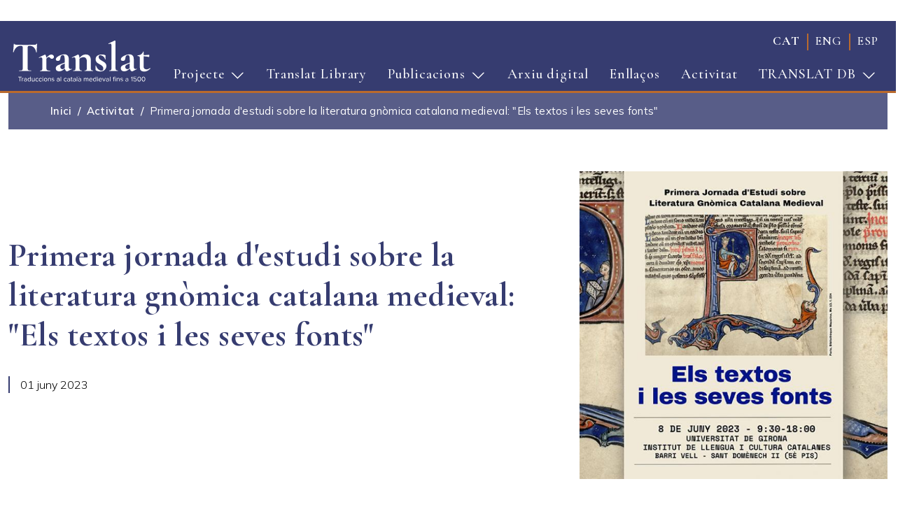

--- FILE ---
content_type: text/html; charset=UTF-8
request_url: https://translat.narpan.net/activitat/primera-jornada-destudi-sobre-la-literatura-gnomica-catalana-medieval-els-textos-i-les
body_size: 6503
content:
<!DOCTYPE html>
<html lang="ca" dir="ltr" prefix="content: http://purl.org/rss/1.0/modules/content/  dc: http://purl.org/dc/terms/  foaf: http://xmlns.com/foaf/0.1/  og: http://ogp.me/ns#  rdfs: http://www.w3.org/2000/01/rdf-schema#  schema: http://schema.org/  sioc: http://rdfs.org/sioc/ns#  sioct: http://rdfs.org/sioc/types#  skos: http://www.w3.org/2004/02/skos/core#  xsd: http://www.w3.org/2001/XMLSchema# ">
  <head>
    <meta charset="utf-8" />
<meta name="Generator" content="Drupal 9 (https://www.drupal.org)" />
<meta name="MobileOptimized" content="width" />
<meta name="HandheldFriendly" content="true" />
<meta name="viewport" content="width=device-width, initial-scale=1, shrink-to-fit=no" />
<style>div#sliding-popup, div#sliding-popup .eu-cookie-withdraw-banner, .eu-cookie-withdraw-tab {background: #0779bf} div#sliding-popup.eu-cookie-withdraw-wrapper { background: transparent; } #sliding-popup h1, #sliding-popup h2, #sliding-popup h3, #sliding-popup p, #sliding-popup label, #sliding-popup div, .eu-cookie-compliance-more-button, .eu-cookie-compliance-secondary-button, .eu-cookie-withdraw-tab { color: #ffffff;} .eu-cookie-withdraw-tab { border-color: #ffffff;}</style>
<meta http-equiv="x-ua-compatible" content="ie=edge" />
<link rel="icon" href="/core/misc/favicon.ico" type="image/vnd.microsoft.icon" />
<link rel="alternate" hreflang="ca" href="https://translat.narpan.net/activitat/primera-jornada-destudi-sobre-la-literatura-gnomica-catalana-medieval-els-textos-i-les" />
<link rel="canonical" href="https://translat.narpan.net/activitat/primera-jornada-destudi-sobre-la-literatura-gnomica-catalana-medieval-els-textos-i-les" />
<link rel="shortlink" href="https://translat.narpan.net/node/243" />

    <title>Primera jornada d&#039;estudi sobre la literatura gnòmica catalana medieval: &quot;Els textos i les seves fonts&quot; | Translat</title>
    <link rel="stylesheet" media="all" href="/libraries/superfish/css/superfish.css?sobmzn" />
<link rel="stylesheet" media="all" href="/core/modules/system/css/components/ajax-progress.module.css?sobmzn" />
<link rel="stylesheet" media="all" href="/core/modules/system/css/components/align.module.css?sobmzn" />
<link rel="stylesheet" media="all" href="/core/modules/system/css/components/autocomplete-loading.module.css?sobmzn" />
<link rel="stylesheet" media="all" href="/core/modules/system/css/components/fieldgroup.module.css?sobmzn" />
<link rel="stylesheet" media="all" href="/core/modules/system/css/components/container-inline.module.css?sobmzn" />
<link rel="stylesheet" media="all" href="/core/modules/system/css/components/clearfix.module.css?sobmzn" />
<link rel="stylesheet" media="all" href="/core/modules/system/css/components/details.module.css?sobmzn" />
<link rel="stylesheet" media="all" href="/core/modules/system/css/components/hidden.module.css?sobmzn" />
<link rel="stylesheet" media="all" href="/core/modules/system/css/components/item-list.module.css?sobmzn" />
<link rel="stylesheet" media="all" href="/core/modules/system/css/components/js.module.css?sobmzn" />
<link rel="stylesheet" media="all" href="/core/modules/system/css/components/nowrap.module.css?sobmzn" />
<link rel="stylesheet" media="all" href="/core/modules/system/css/components/position-container.module.css?sobmzn" />
<link rel="stylesheet" media="all" href="/core/modules/system/css/components/progress.module.css?sobmzn" />
<link rel="stylesheet" media="all" href="/core/modules/system/css/components/reset-appearance.module.css?sobmzn" />
<link rel="stylesheet" media="all" href="/core/modules/system/css/components/resize.module.css?sobmzn" />
<link rel="stylesheet" media="all" href="/core/modules/system/css/components/sticky-header.module.css?sobmzn" />
<link rel="stylesheet" media="all" href="/core/modules/system/css/components/system-status-counter.css?sobmzn" />
<link rel="stylesheet" media="all" href="/core/modules/system/css/components/system-status-report-counters.css?sobmzn" />
<link rel="stylesheet" media="all" href="/core/modules/system/css/components/system-status-report-general-info.css?sobmzn" />
<link rel="stylesheet" media="all" href="/core/modules/system/css/components/tabledrag.module.css?sobmzn" />
<link rel="stylesheet" media="all" href="/core/modules/system/css/components/tablesort.module.css?sobmzn" />
<link rel="stylesheet" media="all" href="/core/modules/system/css/components/tree-child.module.css?sobmzn" />
<link rel="stylesheet" media="all" href="/modules/contrib/eu_cookie_compliance/css/eu_cookie_compliance.css?sobmzn" />
<link rel="stylesheet" media="all" href="/modules/contrib/cacheflush/css/cacheflush.menu.css?sobmzn" />
<link rel="stylesheet" media="all" href="/modules/contrib/extlink/extlink.css?sobmzn" />
<link rel="stylesheet" media="all" href="/modules/contrib/collapsiblock/css/collapsiblock.css?sobmzn" />
<link rel="stylesheet" media="all" href="/modules/custom/translat/assets/js/mmenu/mmenu.css?sobmzn" />
<link rel="stylesheet" media="all" href="/modules/custom/translat/assets/css/hamburgers/hamburgers.css?sobmzn" />
<link rel="stylesheet" media="all" href="/themes/contrib/bootstrap_barrio/css/components/user.css?sobmzn" />
<link rel="stylesheet" media="all" href="/themes/contrib/bootstrap_barrio/css/components/progress.css?sobmzn" />
<link rel="stylesheet" media="all" href="/themes/contrib/bootstrap_barrio/css/components/affix.css?sobmzn" />
<link rel="stylesheet" media="all" href="/themes/contrib/bootstrap_barrio/css/components/book.css?sobmzn" />
<link rel="stylesheet" media="all" href="/themes/contrib/bootstrap_barrio/css/components/contextual.css?sobmzn" />
<link rel="stylesheet" media="all" href="/themes/contrib/bootstrap_barrio/css/components/feed-icon.css?sobmzn" />
<link rel="stylesheet" media="all" href="/themes/contrib/bootstrap_barrio/css/components/field.css?sobmzn" />
<link rel="stylesheet" media="all" href="/themes/contrib/bootstrap_barrio/css/components/header.css?sobmzn" />
<link rel="stylesheet" media="all" href="/themes/contrib/bootstrap_barrio/css/components/help.css?sobmzn" />
<link rel="stylesheet" media="all" href="/themes/contrib/bootstrap_barrio/css/components/icons.css?sobmzn" />
<link rel="stylesheet" media="all" href="/themes/contrib/bootstrap_barrio/css/components/image-button.css?sobmzn" />
<link rel="stylesheet" media="all" href="/themes/contrib/bootstrap_barrio/css/components/item-list.css?sobmzn" />
<link rel="stylesheet" media="all" href="/themes/contrib/bootstrap_barrio/css/components/list-group.css?sobmzn" />
<link rel="stylesheet" media="all" href="/themes/contrib/bootstrap_barrio/css/components/media.css?sobmzn" />
<link rel="stylesheet" media="all" href="/themes/contrib/bootstrap_barrio/css/components/page.css?sobmzn" />
<link rel="stylesheet" media="all" href="/themes/contrib/bootstrap_barrio/css/components/search-form.css?sobmzn" />
<link rel="stylesheet" media="all" href="/themes/contrib/bootstrap_barrio/css/components/shortcut.css?sobmzn" />
<link rel="stylesheet" media="all" href="/themes/contrib/bootstrap_barrio/css/components/sidebar.css?sobmzn" />
<link rel="stylesheet" media="all" href="/themes/contrib/bootstrap_barrio/css/components/site-footer.css?sobmzn" />
<link rel="stylesheet" media="all" href="/themes/contrib/bootstrap_barrio/css/components/skip-link.css?sobmzn" />
<link rel="stylesheet" media="all" href="/themes/contrib/bootstrap_barrio/css/components/table.css?sobmzn" />
<link rel="stylesheet" media="all" href="/themes/contrib/bootstrap_barrio/css/components/tabledrag.css?sobmzn" />
<link rel="stylesheet" media="all" href="/themes/contrib/bootstrap_barrio/css/components/tableselect.css?sobmzn" />
<link rel="stylesheet" media="all" href="/themes/contrib/bootstrap_barrio/css/components/tablesort-indicator.css?sobmzn" />
<link rel="stylesheet" media="all" href="/themes/contrib/bootstrap_barrio/css/components/ui.widget.css?sobmzn" />
<link rel="stylesheet" media="all" href="/themes/contrib/bootstrap_barrio/css/components/tabs.css?sobmzn" />
<link rel="stylesheet" media="all" href="/themes/contrib/bootstrap_barrio/css/components/toolbar.css?sobmzn" />
<link rel="stylesheet" media="all" href="/themes/contrib/bootstrap_barrio/css/components/vertical-tabs.css?sobmzn" />
<link rel="stylesheet" media="all" href="/themes/contrib/bootstrap_barrio/css/components/views.css?sobmzn" />
<link rel="stylesheet" media="all" href="/themes/contrib/bootstrap_barrio/css/components/webform.css?sobmzn" />
<link rel="stylesheet" media="all" href="/themes/contrib/bootstrap_barrio/css/components/ui-dialog.css?sobmzn" />
<link rel="stylesheet" media="all" href="//cdn.jsdelivr.net/npm/bootstrap@5.1.3/dist/css/bootstrap.min.css" />
<link rel="stylesheet" media="all" href="/themes/custom/ubweb_bt/css/style.css?sobmzn" />
<link rel="stylesheet" media="all" href="/sites/default/files/color/ubweb_bt-15656821/colors.css?sobmzn" />
<link rel="stylesheet" media="all" href="/themes/contrib/bootstrap_barrio/css/components/breadcrumb.css?sobmzn" />
<link rel="stylesheet" media="all" href="/themes/contrib/bootstrap_barrio/css/colors/messages/messages-white.css?sobmzn" />
<link rel="stylesheet" media="print" href="/themes/contrib/bootstrap_barrio/css/print.css?sobmzn" />

    
  </head>
  <body class="layout-no-sidebars page-node-243 path-node node--type-news">
    <a href="#main-content" class="visually-hidden focusable skip-link">
      Vés al contingut
    </a>
    
      <div class="dialog-off-canvas-main-canvas" data-off-canvas-main-canvas>
    <div id="page-wrapper">
  <div id="page">
    <header id="header" class="header" role="banner" aria-label="Site header">
          <nav class="navbar navbar-expand-lg" id="navbar-main">
        <div class="container">
                  <div id="site-logo">
      <a href="/" title="Inici" rel="home">
        <img src="/sites/default/files/color/ubweb_bt-15656821/logo.svg" alt="Inici" />
      </a>
    </div>
    <div class="language-switcher-language-url block block-language block-language-blocklanguage-interface" id="block-commutadordellengua" role="navigation">
  
    
      <div class="content">
      

  <nav class="links nav links-inline"><span hreflang="ca" data-drupal-link-system-path="node/243" class="ca nav-link is-active"><a href="/activitat/primera-jornada-destudi-sobre-la-literatura-gnomica-catalana-medieval-els-textos-i-les" class="language-link is-active" hreflang="ca" data-drupal-link-system-path="node/243">cat</a></span><span hreflang="en" data-drupal-link-system-path="node/243" class="en nav-link"><a href="/en/node/243" class="language-link" hreflang="en" data-drupal-link-system-path="node/243">eng</a></span><span hreflang="es" data-drupal-link-system-path="node/243" class="es nav-link"><a href="/es/node/243" class="language-link" hreflang="es" data-drupal-link-system-path="node/243">esp</a></span></nav>

    </div>
  </div>
<div id="block-navegacioprincipal" class="block block-superfish block-superfishmain">
  
    
      <div class="content">
      
<ul id="superfish-main" class="menu sf-menu sf-main sf-horizontal sf-style-none">
  
<li id="main-menu-link-contentb062e98a-bdb0-4548-8959-8d60ef2a8052" class="sf-depth-1 menuparent"><a href="/presentacio-del-projecte" class="sf-depth-1 menuparent">Projecte</a><ul><li id="main-menu-link-contentfa96910f-9030-46bb-927f-01d00e2b48ee" class="sf-depth-2 sf-no-children"><a href="/presentacio-del-projecte" class="sf-depth-2">Presentació</a></li><li id="main-menu-link-content875e3758-a155-444c-b5fe-a0b4ba690a4c" class="sf-depth-2 sf-no-children"><a href="/investigacio" class="sf-depth-2">Investigació</a></li><li id="main-menu-link-content08bbeecf-9374-4e1b-8e46-3e8c5fc1317a" class="sf-depth-2 sf-no-children"><a href="/membres" class="sf-depth-2">Membres de l&#039;equip</a></li></ul></li><li id="main-menu-link-content96defa77-c5f3-4b5d-af83-4613c2183d34" class="sf-depth-1 sf-no-children"><a href="/translat-library" class="sf-depth-1">Translat Library</a></li><li id="main-menu-link-content1fce597e-6fe2-4c22-92f2-8769a3120e65" class="sf-depth-1 menuparent"><a href="/publicacions-llibres" class="sf-depth-1 menuparent">Publicacions</a><ul><li id="main-menu-link-content7b177649-0153-4d30-a01b-2e1a9eea1e33" class="sf-depth-2 sf-no-children"><a href="/publicacions-llibres" class="sf-depth-2">Llibres</a></li><li id="main-menu-link-contenta411952d-d480-4cb9-a739-5ef8d9740a5b" class="sf-depth-2 sf-no-children"><a href="/publicacions-articles-i-capitols-de-llibre" class="sf-depth-2">Articles i capítols de llibres</a></li></ul></li><li id="main-menu-link-content22ded686-2aa1-4e0b-895f-90ba1369a5f5" class="sf-depth-1 sf-no-children"><a href="/arxiu-digital" class="sf-depth-1">Arxiu digital</a></li><li id="main-menu-link-content4421a3df-158d-45f0-b409-9334eed0ebd4" class="sf-depth-1 sf-no-children"><a href="/enllacos" class="sf-depth-1">Enllaços</a></li><li id="main-menu-link-contentfee6e098-1842-4569-a3bc-4ea5eaffc8ec" class="sf-depth-1 sf-no-children"><a href="/activitat" class="sf-depth-1">Activitat</a></li><li id="main-menu-link-content10227c5c-999a-4b8d-a5e8-34d04864182e" class="sf-depth-1 menuparent"><a href="/base-de-dades" class="sf-depth-1 menuparent">TRANSLAT DB</a><ul><li id="main-menu-link-content0d6a2777-5615-43bb-be16-0600ea592dbd" class="sf-depth-2 sf-no-children"><a href="/sites/default/files/2022-08/CONSPECTVSTRANSLATIONVM2016.pdf" class="sf-depth-2">Conspectus</a></li><li id="main-menu-link-content70f60579-48f5-4273-9044-b9ed7608573a" class="sf-depth-2 sf-no-children"><a href="/cens" class="sf-depth-2">Cens</a></li><li id="main-menu-link-content68bcf860-1962-4a81-bc5d-f9625c6b4969" class="sf-depth-2 sf-no-children"><a href="/base-de-dades" class="sf-depth-2">Base de dades</a></li></ul></li>
</ul>

    </div>
  </div>
<div id="block-translatmobilemenu" class="block block-translat block-translat-mobile-menu">
  
    
      <div class="content">
      
  <a href="#mmenu" id="mobile-menu-toggle" class="hamburger hamburger--collapse" type="button">
    <span class="hamburger-box">
      <span class="hamburger-inner"></span>
    </span>
  </a>
  <nav id="mobile-menu">
    <ul>
                <li>
          <a class="mobile-menu-item" href="/presentacio-del-projecte">Presentació</a>
              <ul>
                    <li>
          <a class="mobile-menu-item" href="/presentacio-del-projecte">Presentació del projecte</a>
          </li>

                    <li>
          <a class="mobile-menu-item" href="/investigacio">Recerca</a>
          </li>

                    <li>
          <a class="mobile-menu-item" href="/membres">Membres de l&#039;equip</a>
          </li>

              </ul>
      </li>

                <li>
          <a class="mobile-menu-item" href="/translat-library">Translat Library</a>
          </li>

                <li>
          <a class="mobile-menu-item" href="/publicacions-llibres">Publicacions</a>
              <ul>
                    <li>
          <a class="mobile-menu-item" href="/publicacions-llibres">Llibres</a>
          </li>

                    <li>
          <a class="mobile-menu-item" href="/publicacions-articles-i-capitols-de-llibre">Articles i capítols de llibres</a>
          </li>

              </ul>
      </li>

                <li>
          <a class="mobile-menu-item" href="/arxiu-digital">Arxiu digital</a>
          </li>

                <li>
          <a class="mobile-menu-item" href="/noticies">Notícies</a>
          </li>

                <li>
          <a class="mobile-menu-item" href="/activitat">Activitat</a>
          </li>

                <li>
          <a class="mobile-menu-item" href="/enllacos">Enllaços</a>
          </li>

                <li>
          <a class="mobile-menu-item" href="/base-de-dades">TRANSLAT DB</a>
              <ul>
                    <li>
          <a class="mobile-menu-item" href="/sites/default/files/2022-08/CONSPECTVSTRANSLATIONVM2016.pdf">Conspectus</a>
          </li>

                    <li>
          <a class="mobile-menu-item" href="/cens">Cens</a>
          </li>

                    <li>
          <a class="mobile-menu-item" href="/base-de-dades">Base de dades</a>
          </li>

              </ul>
      </li>

          </ul>
  </nav>

    </div>
  </div>


                    </div>
      </nav>
    </header>
          <div class="highlighted">
        <aside class="container section clearfix" role="complementary">
            <div data-drupal-messages-fallback class="hidden"></div>


        </aside>
      </div>
            <div id="main-wrapper" class="layout-main-wrapper clearfix">
          <div id="main" class="container">
      <div id="block-ubweb-bt-breadcrumbs" class="block block-system block-system-breadcrumb-block">
  
    
      <div class="content">
      

  <nav role="navigation" aria-label="breadcrumb">
    <ol class="breadcrumb">
                  <li class="breadcrumb-item">
          <a href="/">Inici</a>
        </li>
                        <li class="breadcrumb-item">
          <a href="/activitat">Activitat</a>
        </li>
                        <li class="breadcrumb-item active">
          Primera jornada d&#039;estudi sobre la literatura gnòmica catalana medieval: &quot;Els textos i les seves fonts&quot;
        </li>
              </ol>
  </nav>

    </div>
  </div>


    <div class="row row-offcanvas row-offcanvas-left clearfix">
        <main class="main-content col" id="content" role="main">
          <section class="section">
            <a id="main-content" tabindex="-1"></a>
              <div id="block-titoldelapagina" class="block block-core block-page-title-block">
  
    
      <div class="content">
      
  <h1 class="title"><span class="field field--name-title field--type-string field--label-hidden">Primera jornada d&#039;estudi sobre la literatura gnòmica catalana medieval: &quot;Els textos i les seves fonts&quot;</span>
</h1>


    </div>
  </div>
<div id="block-ubweb-bt-content" class="block block-system block-system-main-block">
  
    
      <div class="content">
      <div data-history-node-id="243" class="node node--type-news node--view-mode-full ds-1col clearfix">

  

  
<div  class="heading">
      
            <div class="field field--name-node-title field--type-ds field--label-hidden field__item"><h1>
  Primera jornada d&#039;estudi sobre la literatura gnòmica catalana medieval: &quot;Els textos i les seves fonts&quot;
</h1>
</div>
      
            <div class="field field--name-field-date field--type-datetime field--label-hidden field__item">01 juny 2023</div>
      
  </div>

            <div class="field field--name-field-main-image field--type-entity-reference field--label-hidden field__item"><div class="media media--type-image media--view-mode-default ds-1col clearfix">

  

  
            <div class="field field--name-field-media-image field--type-image field--label-hidden field__item">  <img loading="lazy" src="/sites/default/files/styles/large/public/2023-06/textos-fonts_noticia.jpg?h=e4c6527f&amp;itok=IS46THqU" width="600" height="600" alt="Els textos i les seves fonts" typeof="foaf:Image" class="image-style-large" />


</div>
      

</div>

</div>
      
<div  class="text-container">
      
            <div class="clearfix text-formatted field field--name-body field--type-text-with-summary field--label-hidden field__item"><p>L'Institut de Llengua i Cultura Catalanes de la Universitat de Girona organitza el 8 de juny de 2013 una jornada  d'estudi sobre els llibres de saviesa a l’època medieval. Hi participen Lluís Cabré i Barry Taylor, membres del projecte Translat.</p>

<p>Aforament limitat. Inscripció gratuïta a <a>ilcc@udg.edu</a></p></div>
      
  <div class="field field--name-field-files field--type-entity-reference field--label-above">
    <div class="field__label">Fitxers</div>
          <div class='field__items'>
              <div class="field__item"><div class="media-127">
  
  
            <div class="field field--name-field-document-title field--type-string field--label-hidden field__item"><a href="https://translat.narpan.net/sites/default/files/2023-06/textos-fonts_programa_0.pdf" target="_blank">Programa</a></div>
      
</div>
</div>
          <div class="field__item"><div class="media-128">
  
  
            <div class="field field--name-field-document-title field--type-string field--label-hidden field__item"><a href="https://translat.narpan.net/sites/default/files/2023-06/textos-fonts_cartell_0.pdf" target="_blank">Cartell</a></div>
      
</div>
</div>
              </div>
      </div>

  </div>


</div>


    </div>
  </div>


          </section>
        </main>
                </div>
  </div>
    </div>
        <footer class="site-footer">
        <div class="container">
              <div class="site-footer__bottom">
          <section class="row region region-footer-fifth">
    <div id="block-footer" class="block-basic block block-block-content block-block-content088b0b24-944c-4122-89b6-b6d1ae13edd8">
  
    
      <div class="content">
      
            <div class="clearfix text-formatted field field--name-body field--type-text-with-summary field--label-hidden field__item"><h4>Translat</h4>

<p>Departament de Filologia Catalana (Edifici B)<br /><a href="https://filcat.uab.cat" rel="noopener" target="_blank">Facultat de Filosofia i Lletres</a><br />
Universitat Autònoma de Barcelona<br />
08193 Bellaterra (Barcelona)</p>

<p><a href="/node/226">Avís legal</a></p>
</div>
      
    </div>
  </div>

  </section>

      </div>
      </div>
    </footer>
  </div>
</div>

  </div>

    
    <script type="application/json" data-drupal-selector="drupal-settings-json">{"path":{"baseUrl":"\/","scriptPath":null,"pathPrefix":"","currentPath":"node\/243","currentPathIsAdmin":false,"isFront":false,"currentLanguage":"ca"},"pluralDelimiter":"\u0003","suppressDeprecationErrors":true,"data":{"extlink":{"extTarget":false,"extTargetNoOverride":false,"extNofollow":false,"extNoreferrer":true,"extFollowNoOverride":false,"extClass":"0","extLabel":"(link is external)","extImgClass":false,"extSubdomains":true,"extExclude":"","extInclude":"","extCssExclude":"","extCssExplicit":"","extAlert":false,"extAlertText":"This link will take you to an external web site. We are not responsible for their content.","mailtoClass":"0","mailtoLabel":"(link sends email)","extUseFontAwesome":false,"extIconPlacement":"append","extFaLinkClasses":"fa fa-external-link","extFaMailtoClasses":"fa fa-envelope-o","whitelistedDomains":[]}},"eu_cookie_compliance":{"cookie_policy_version":"1.0.0","popup_enabled":false,"popup_agreed_enabled":false,"popup_hide_agreed":false,"popup_clicking_confirmation":false,"popup_scrolling_confirmation":false,"popup_html_info":false,"use_mobile_message":false,"mobile_popup_html_info":false,"mobile_breakpoint":768,"popup_html_agreed":false,"popup_use_bare_css":false,"popup_height":"auto","popup_width":"100%","popup_delay":1000,"popup_link":"\/","popup_link_new_window":true,"popup_position":false,"fixed_top_position":true,"popup_language":"ca","store_consent":false,"better_support_for_screen_readers":false,"cookie_name":"","reload_page":false,"domain":"","domain_all_sites":false,"popup_eu_only":false,"popup_eu_only_js":false,"cookie_lifetime":100,"cookie_session":0,"set_cookie_session_zero_on_disagree":0,"disagree_do_not_show_popup":false,"method":"opt_in","automatic_cookies_removal":true,"allowed_cookies":"","withdraw_markup":"\u003Cbutton type=\u0022button\u0022 class=\u0022eu-cookie-withdraw-tab\u0022\u003EPar\u00e0metres de privadesa\u003C\/button\u003E\n\u003Cdiv aria-labelledby=\u0022popup-text\u0022 class=\u0022eu-cookie-withdraw-banner\u0022\u003E\n  \u003Cdiv class=\u0022popup-content info eu-cookie-compliance-content\u0022\u003E\n    \u003Cdiv id=\u0022popup-text\u0022 class=\u0022eu-cookie-compliance-message\u0022 role=\u0022document\u0022\u003E\n      \u003Ch2\u003EWe use cookies on this site to enhance your user experience\u003C\/h2\u003E\u003Cp\u003EYou have given your consent for us to set cookies.\u003C\/p\u003E\n    \u003C\/div\u003E\n    \u003Cdiv id=\u0022popup-buttons\u0022 class=\u0022eu-cookie-compliance-buttons\u0022\u003E\n      \u003Cbutton type=\u0022button\u0022 class=\u0022eu-cookie-withdraw-button \u0022\u003EWithdraw consent\u003C\/button\u003E\n    \u003C\/div\u003E\n  \u003C\/div\u003E\n\u003C\/div\u003E","withdraw_enabled":false,"reload_options":0,"reload_routes_list":"","withdraw_button_on_info_popup":false,"cookie_categories":[],"cookie_categories_details":[],"enable_save_preferences_button":true,"cookie_value_disagreed":"0","cookie_value_agreed_show_thank_you":"1","cookie_value_agreed":"2","containing_element":"body","settings_tab_enabled":false,"olivero_primary_button_classes":"","olivero_secondary_button_classes":"","close_button_action":"close_banner","open_by_default":false,"modules_allow_popup":true,"hide_the_banner":false,"geoip_match":true},"collapsiblock":{"active_pages":false,"slide_type":1,"slide_speed":200},"field_group":{"html_element":{"mode":"full","context":"view","settings":{"classes":"heading","show_empty_fields":false,"id":"","element":"div","show_label":false,"label_element":"h3","label_element_classes":"","attributes":"","effect":"none","speed":"fast"}}},"superfish":{"superfish-main":{"id":"superfish-main","sf":{"animation":{"opacity":"show","height":"show"},"speed":"fast"},"plugins":{"touchscreen":{"mode":"window_width","breakpoint":992},"smallscreen":{"mode":"window_width","breakpoint":992,"expandText":"Expandeix","collapseText":"Col\u00b7lapsa","title":"\u003Cspan\u003E\u003C\/span\u003E\u003Cspan\u003E\u003C\/span\u003E\u003Cspan\u003E\u003C\/span\u003E"},"supposition":true,"supersubs":true}}},"user":{"uid":0,"permissionsHash":"e70de4974ca441458db537253e33308fa3dae2112ba61909ed865b29276aeacb"}}</script>
<script src="/core/assets/vendor/jquery/jquery.min.js?v=3.6.0"></script>
<script src="/core/misc/polyfills/element.matches.js?v=9.4.8"></script>
<script src="/core/misc/polyfills/object.assign.js?v=9.4.8"></script>
<script src="/core/assets/vendor/once/once.min.js?v=1.0.1"></script>
<script src="/core/assets/vendor/jquery-once/jquery.once.min.js?v=2.2.3"></script>
<script src="/core/misc/drupalSettingsLoader.js?v=9.4.8"></script>
<script src="/sites/default/files/languages/ca_5VdlWPBqowr8qw3dXdLH4Uexs1omuh_xMKXZczQ-T9I.js?sobmzn"></script>
<script src="/core/misc/drupal.js?v=9.4.8"></script>
<script src="/core/misc/drupal.init.js?v=9.4.8"></script>
<script src="/core/misc/jquery.once.bc.js?v=9.4.8"></script>
<script src="/themes/contrib/bootstrap_barrio/js/barrio.js?v=9.4.8"></script>
<script src="/themes/contrib/bootstrap_barrio/js/affix.js?v=9.4.8"></script>
<script src="//cdn.jsdelivr.net/npm/bootstrap@5.1.3/dist/js/bootstrap.bundle.min.js"></script>
<script src="/themes/custom/ubweb_bt/js/global.js?v=9.4.8"></script>
<script src="/themes/custom/ubweb_bt/js/matchHeight/jquery.matchHeight.js?v=9.4.8"></script>
<script src="/modules/contrib/extlink/extlink.js?v=9.4.8"></script>
<script src="/core/assets/vendor/js-cookie/js.cookie.min.js?v=3.0.1"></script>
<script src="/modules/contrib/eu_cookie_compliance/js/eu_cookie_compliance.min.js?v=9.4.8" defer></script>
<script src="/core/misc/jquery.cookie.shim.js?v=9.4.8"></script>
<script src="/modules/contrib/collapsiblock/js/collapsiblock.js?sobmzn"></script>
<script src="/libraries/superfish/superfish.js?sobmzn"></script>
<script src="/libraries/superfish/jquery.hoverIntent.minified.js?sobmzn"></script>
<script src="/libraries/superfish/sftouchscreen.js?sobmzn"></script>
<script src="/libraries/superfish/sfsmallscreen.js?sobmzn"></script>
<script src="/libraries/superfish/supposition.js?sobmzn"></script>
<script src="/libraries/superfish/supersubs.js?sobmzn"></script>
<script src="/modules/contrib/superfish/js/superfish.js?v=2.0"></script>
<script src="/modules/custom/translat/assets/js/mmenu/mmenu.js?v=1.x"></script>
<script src="/modules/custom/translat/assets/js/mobile_menu.js?sobmzn"></script>

  </body>
</html>


--- FILE ---
content_type: text/css
request_url: https://translat.narpan.net/modules/contrib/collapsiblock/css/collapsiblock.css?sobmzn
body_size: 175
content:
div .collapsiblock {
  background: url(../images/expanded.png) no-repeat right;
  display: block;
}

div .collapsiblockCollapsed {
  background: url(../images/collapsed.png) no-repeat right;
}

.collapsiblock {
  cursor: pointer;
  color: #0071b3;
}

.collapsiblock:hover {
  color: #018fe2;;
}


--- FILE ---
content_type: text/css
request_url: https://translat.narpan.net/themes/custom/ubweb_bt/css/style.css?sobmzn
body_size: 41115
content:
@charset "UTF-8";
/*!
 * Bootstrap  v5.2.2 (https://getbootstrap.com/)
 * Copyright 2011-2022 The Bootstrap Authors
 * Copyright 2011-2022 Twitter, Inc.
 * Licensed under MIT (https://github.com/twbs/bootstrap/blob/main/LICENSE)
 */
@import url("https://fonts.googleapis.com/css2?family=Cormorant+Garamond:ital,wght@0,300;0,400;0,500;0,600;0,700;1,300;1,400;1,500;1,600;1,700&display=swap");
@import url("https://fonts.googleapis.com/css2?family=Mulish:ital,wght@0,200;0,300;0,400;0,500;0,600;0,700;0,800;0,900;1,200;1,300;1,400;1,500;1,600;1,700;1,800;1,900&display=swap");
:root {
  --bs-blue: #0d6efd;
  --bs-indigo: #6610f2;
  --bs-purple: #6f42c1;
  --bs-pink: #d63384;
  --bs-red: #dc3545;
  --bs-orange: #fd7e14;
  --bs-yellow: #ffc107;
  --bs-green: #198754;
  --bs-teal: #20c997;
  --bs-cyan: #0dcaf0;
  --bs-black: #000;
  --bs-white: #fff;
  --bs-gray: #6c757d;
  --bs-gray-dark: #343a40;
  --bs-gray-100: #f8f9fa;
  --bs-gray-200: #e9ecef;
  --bs-gray-300: #dee2e6;
  --bs-gray-400: #ced4da;
  --bs-gray-500: #adb5bd;
  --bs-gray-600: #6c757d;
  --bs-gray-700: #495057;
  --bs-gray-800: #343a40;
  --bs-gray-900: #212529;
  --bs-primary: #0d6efd;
  --bs-secondary: #6c757d;
  --bs-success: #198754;
  --bs-info: #0dcaf0;
  --bs-warning: #ffc107;
  --bs-danger: #dc3545;
  --bs-light: #f8f9fa;
  --bs-dark: #212529;
  --bs-primary-rgb: 13, 110, 253;
  --bs-secondary-rgb: 108, 117, 125;
  --bs-success-rgb: 25, 135, 84;
  --bs-info-rgb: 13, 202, 240;
  --bs-warning-rgb: 255, 193, 7;
  --bs-danger-rgb: 220, 53, 69;
  --bs-light-rgb: 248, 249, 250;
  --bs-dark-rgb: 33, 37, 41;
  --bs-white-rgb: 255, 255, 255;
  --bs-black-rgb: 0, 0, 0;
  --bs-body-color-rgb: 33, 37, 41;
  --bs-body-bg-rgb: 255, 255, 255;
  --bs-font-sans-serif: system-ui, -apple-system, "Segoe UI", Roboto, "Helvetica Neue", "Noto Sans", "Liberation Sans", Arial, sans-serif, "Apple Color Emoji", "Segoe UI Emoji", "Segoe UI Symbol", "Noto Color Emoji";
  --bs-font-monospace: SFMono-Regular, Menlo, Monaco, Consolas, "Liberation Mono", "Courier New", monospace;
  --bs-gradient: linear-gradient(180deg, rgba(255, 255, 255, 0.15), rgba(255, 255, 255, 0));
  --bs-body-font-family: var(--bs-font-sans-serif);
  --bs-body-font-size: 1rem;
  --bs-body-font-weight: 400;
  --bs-body-line-height: 1.5;
  --bs-body-color: #212529;
  --bs-body-bg: #fff;
  --bs-border-width: 1px;
  --bs-border-style: solid;
  --bs-border-color: #dee2e6;
  --bs-border-color-translucent: rgba(0, 0, 0, 0.175);
  --bs-border-radius: 0.375rem;
  --bs-border-radius-sm: 0.25rem;
  --bs-border-radius-lg: 0.5rem;
  --bs-border-radius-xl: 1rem;
  --bs-border-radius-2xl: 2rem;
  --bs-border-radius-pill: 50rem;
  --bs-link-color: #0d6efd;
  --bs-link-hover-color: #0a58ca;
  --bs-code-color: #d63384;
  --bs-highlight-bg: #fff3cd;
}

*,
*::before,
*::after {
  box-sizing: border-box;
}

@media (prefers-reduced-motion: no-preference) {
  :root {
    scroll-behavior: smooth;
  }
}

body {
  margin: 0;
  font-family: var(--bs-body-font-family);
  font-size: var(--bs-body-font-size);
  font-weight: var(--bs-body-font-weight);
  line-height: var(--bs-body-line-height);
  color: var(--bs-body-color);
  text-align: var(--bs-body-text-align);
  background-color: var(--bs-body-bg);
  -webkit-text-size-adjust: 100%;
  -webkit-tap-highlight-color: rgba(0, 0, 0, 0);
}

hr {
  margin: 1rem 0;
  color: inherit;
  border: 0;
  border-top: 1px solid;
  opacity: 0.25;
}

h6, .h6, h5, .h5, h4, .h4, h3, .h3, h2, .h2, h1, .h1 {
  margin-top: 0;
  margin-bottom: 0.5rem;
  font-weight: 500;
  line-height: 1.2;
}

h1, .h1 {
  font-size: calc(1.375rem + 1.5vw);
}
@media (min-width: 1200px) {
  h1, .h1 {
    font-size: 2.5rem;
  }
}

h2, .h2 {
  font-size: calc(1.325rem + 0.9vw);
}
@media (min-width: 1200px) {
  h2, .h2 {
    font-size: 2rem;
  }
}

h3, .h3 {
  font-size: calc(1.3rem + 0.6vw);
}
@media (min-width: 1200px) {
  h3, .h3 {
    font-size: 1.75rem;
  }
}

h4, .h4 {
  font-size: calc(1.275rem + 0.3vw);
}
@media (min-width: 1200px) {
  h4, .h4 {
    font-size: 1.5rem;
  }
}

h5, .h5 {
  font-size: 1.25rem;
}

h6, .h6 {
  font-size: 1rem;
}

p {
  margin-top: 0;
  margin-bottom: 1rem;
}

abbr[title] {
  text-decoration: underline dotted;
  cursor: help;
  text-decoration-skip-ink: none;
}

address {
  margin-bottom: 1rem;
  font-style: normal;
  line-height: inherit;
}

ol,
ul {
  padding-left: 2rem;
}

ol,
ul,
dl {
  margin-top: 0;
  margin-bottom: 1rem;
}

ol ol,
ul ul,
ol ul,
ul ol {
  margin-bottom: 0;
}

dt {
  font-weight: 700;
}

dd {
  margin-bottom: 0.5rem;
  margin-left: 0;
}

blockquote {
  margin: 0 0 1rem;
}

b,
strong {
  font-weight: bolder;
}

small, .small {
  font-size: 0.875em;
}

mark, .mark {
  padding: 0.1875em;
  background-color: var(--bs-highlight-bg);
}

sub,
sup {
  position: relative;
  font-size: 0.75em;
  line-height: 0;
  vertical-align: baseline;
}

sub {
  bottom: -0.25em;
}

sup {
  top: -0.5em;
}

a {
  color: var(--bs-link-color);
  text-decoration: underline;
}
a:hover {
  color: var(--bs-link-hover-color);
}

a:not([href]):not([class]), a:not([href]):not([class]):hover {
  color: inherit;
  text-decoration: none;
}

pre,
code,
kbd,
samp {
  font-family: var(--bs-font-monospace);
  font-size: 1em;
}

pre {
  display: block;
  margin-top: 0;
  margin-bottom: 1rem;
  overflow: auto;
  font-size: 0.875em;
}
pre code {
  font-size: inherit;
  color: inherit;
  word-break: normal;
}

code {
  font-size: 0.875em;
  color: var(--bs-code-color);
  word-wrap: break-word;
}
a > code {
  color: inherit;
}

kbd {
  padding: 0.1875rem 0.375rem;
  font-size: 0.875em;
  color: var(--bs-body-bg);
  background-color: var(--bs-body-color);
  border-radius: 0.25rem;
}
kbd kbd {
  padding: 0;
  font-size: 1em;
}

figure {
  margin: 0 0 1rem;
}

img,
svg {
  vertical-align: middle;
}

table {
  caption-side: bottom;
  border-collapse: collapse;
}

caption {
  padding-top: 0.5rem;
  padding-bottom: 0.5rem;
  color: #6c757d;
  text-align: left;
}

th {
  text-align: inherit;
  text-align: -webkit-match-parent;
}

thead,
tbody,
tfoot,
tr,
td,
th {
  border-color: inherit;
  border-style: solid;
  border-width: 0;
}

label {
  display: inline-block;
}

button {
  border-radius: 0;
}

button:focus:not(:focus-visible) {
  outline: 0;
}

input,
button,
select,
optgroup,
textarea {
  margin: 0;
  font-family: inherit;
  font-size: inherit;
  line-height: inherit;
}

button,
select {
  text-transform: none;
}

[role=button] {
  cursor: pointer;
}

select {
  word-wrap: normal;
}
select:disabled {
  opacity: 1;
}

[list]:not([type=date]):not([type=datetime-local]):not([type=month]):not([type=week]):not([type=time])::-webkit-calendar-picker-indicator {
  display: none !important;
}

button,
[type=button],
[type=reset],
[type=submit] {
  -webkit-appearance: button;
}
button:not(:disabled),
[type=button]:not(:disabled),
[type=reset]:not(:disabled),
[type=submit]:not(:disabled) {
  cursor: pointer;
}

::-moz-focus-inner {
  padding: 0;
  border-style: none;
}

textarea {
  resize: vertical;
}

fieldset {
  min-width: 0;
  padding: 0;
  margin: 0;
  border: 0;
}

legend {
  float: left;
  width: 100%;
  padding: 0;
  margin-bottom: 0.5rem;
  font-size: calc(1.275rem + 0.3vw);
  line-height: inherit;
}
@media (min-width: 1200px) {
  legend {
    font-size: 1.5rem;
  }
}
legend + * {
  clear: left;
}

::-webkit-datetime-edit-fields-wrapper,
::-webkit-datetime-edit-text,
::-webkit-datetime-edit-minute,
::-webkit-datetime-edit-hour-field,
::-webkit-datetime-edit-day-field,
::-webkit-datetime-edit-month-field,
::-webkit-datetime-edit-year-field {
  padding: 0;
}

::-webkit-inner-spin-button {
  height: auto;
}

[type=search] {
  outline-offset: -2px;
  -webkit-appearance: textfield;
}

/* rtl:raw:
[type="tel"],
[type="url"],
[type="email"],
[type="number"] {
  direction: ltr;
}
*/
::-webkit-search-decoration {
  -webkit-appearance: none;
}

::-webkit-color-swatch-wrapper {
  padding: 0;
}

::file-selector-button {
  font: inherit;
  -webkit-appearance: button;
}

output {
  display: inline-block;
}

iframe {
  border: 0;
}

summary {
  display: list-item;
  cursor: pointer;
}

progress {
  vertical-align: baseline;
}

[hidden] {
  display: none !important;
}

.lead {
  font-size: 1.25rem;
  font-weight: 300;
}

.display-1 {
  font-size: calc(1.625rem + 4.5vw);
  font-weight: 300;
  line-height: 1.2;
}
@media (min-width: 1200px) {
  .display-1 {
    font-size: 5rem;
  }
}

.display-2 {
  font-size: calc(1.575rem + 3.9vw);
  font-weight: 300;
  line-height: 1.2;
}
@media (min-width: 1200px) {
  .display-2 {
    font-size: 4.5rem;
  }
}

.display-3 {
  font-size: calc(1.525rem + 3.3vw);
  font-weight: 300;
  line-height: 1.2;
}
@media (min-width: 1200px) {
  .display-3 {
    font-size: 4rem;
  }
}

.display-4 {
  font-size: calc(1.475rem + 2.7vw);
  font-weight: 300;
  line-height: 1.2;
}
@media (min-width: 1200px) {
  .display-4 {
    font-size: 3.5rem;
  }
}

.display-5 {
  font-size: calc(1.425rem + 2.1vw);
  font-weight: 300;
  line-height: 1.2;
}
@media (min-width: 1200px) {
  .display-5 {
    font-size: 3rem;
  }
}

.display-6 {
  font-size: calc(1.375rem + 1.5vw);
  font-weight: 300;
  line-height: 1.2;
}
@media (min-width: 1200px) {
  .display-6 {
    font-size: 2.5rem;
  }
}

.list-unstyled {
  padding-left: 0;
  list-style: none;
}

.list-inline {
  padding-left: 0;
  list-style: none;
}

.list-inline-item {
  display: inline-block;
}
.list-inline-item:not(:last-child) {
  margin-right: 0.5rem;
}

.initialism {
  font-size: 0.875em;
  text-transform: uppercase;
}

.blockquote {
  margin-bottom: 1rem;
  font-size: 1.25rem;
}
.blockquote > :last-child {
  margin-bottom: 0;
}

.blockquote-footer {
  margin-top: -1rem;
  margin-bottom: 1rem;
  font-size: 0.875em;
  color: #6c757d;
}
.blockquote-footer::before {
  content: "— ";
}

.img-fluid {
  max-width: 100%;
  height: auto;
}

.img-thumbnail {
  padding: 0.25rem;
  background-color: #fff;
  border: 1px solid var(--bs-border-color);
  border-radius: 0.375rem;
  max-width: 100%;
  height: auto;
}

.figure {
  display: inline-block;
}

.figure-img {
  margin-bottom: 0.5rem;
  line-height: 1;
}

.figure-caption {
  font-size: 0.875em;
  color: #6c757d;
}

.container,
.container-fluid,
.container-xxl,
.container-xl,
.container-lg,
.container-md,
.container-sm {
  --bs-gutter-x: 1.5rem;
  --bs-gutter-y: 0;
  width: 100%;
  padding-right: calc(var(--bs-gutter-x) * 0.5);
  padding-left: calc(var(--bs-gutter-x) * 0.5);
  margin-right: auto;
  margin-left: auto;
}

@media (min-width: 576px) {
  .container-sm, .container {
    max-width: 540px;
  }
}
@media (min-width: 768px) {
  .container-md, .container-sm, .container {
    max-width: 720px;
  }
}
@media (min-width: 992px) {
  .container-lg, .container-md, .container-sm, .container {
    max-width: 960px;
  }
}
@media (min-width: 1200px) {
  .container-xl, .container-lg, .container-md, .container-sm, .container {
    max-width: 1140px;
  }
}
@media (min-width: 1400px) {
  .container-xxl, .container-xl, .container-lg, .container-md, .container-sm, .container {
    max-width: 1320px;
  }
}
.row {
  --bs-gutter-x: 1.5rem;
  --bs-gutter-y: 0;
  display: flex;
  flex-wrap: wrap;
  margin-top: calc(-1 * var(--bs-gutter-y));
  margin-right: calc(-0.5 * var(--bs-gutter-x));
  margin-left: calc(-0.5 * var(--bs-gutter-x));
}
.row > * {
  flex-shrink: 0;
  width: 100%;
  max-width: 100%;
  padding-right: calc(var(--bs-gutter-x) * 0.5);
  padding-left: calc(var(--bs-gutter-x) * 0.5);
  margin-top: var(--bs-gutter-y);
}

.col {
  flex: 1 0 0%;
}

.row-cols-auto > * {
  flex: 0 0 auto;
  width: auto;
}

.row-cols-1 > * {
  flex: 0 0 auto;
  width: 100%;
}

.row-cols-2 > * {
  flex: 0 0 auto;
  width: 50%;
}

.row-cols-3 > * {
  flex: 0 0 auto;
  width: 33.3333333333%;
}

.row-cols-4 > * {
  flex: 0 0 auto;
  width: 25%;
}

.row-cols-5 > * {
  flex: 0 0 auto;
  width: 20%;
}

.row-cols-6 > * {
  flex: 0 0 auto;
  width: 16.6666666667%;
}

.col-auto {
  flex: 0 0 auto;
  width: auto;
}

.col-1 {
  flex: 0 0 auto;
  width: 8.33333333%;
}

.col-2 {
  flex: 0 0 auto;
  width: 16.66666667%;
}

.col-3 {
  flex: 0 0 auto;
  width: 25%;
}

.col-4 {
  flex: 0 0 auto;
  width: 33.33333333%;
}

.col-5 {
  flex: 0 0 auto;
  width: 41.66666667%;
}

.col-6 {
  flex: 0 0 auto;
  width: 50%;
}

.col-7 {
  flex: 0 0 auto;
  width: 58.33333333%;
}

.col-8 {
  flex: 0 0 auto;
  width: 66.66666667%;
}

.col-9 {
  flex: 0 0 auto;
  width: 75%;
}

.col-10 {
  flex: 0 0 auto;
  width: 83.33333333%;
}

.col-11 {
  flex: 0 0 auto;
  width: 91.66666667%;
}

.col-12 {
  flex: 0 0 auto;
  width: 100%;
}

.offset-1 {
  margin-left: 8.33333333%;
}

.offset-2 {
  margin-left: 16.66666667%;
}

.offset-3 {
  margin-left: 25%;
}

.offset-4 {
  margin-left: 33.33333333%;
}

.offset-5 {
  margin-left: 41.66666667%;
}

.offset-6 {
  margin-left: 50%;
}

.offset-7 {
  margin-left: 58.33333333%;
}

.offset-8 {
  margin-left: 66.66666667%;
}

.offset-9 {
  margin-left: 75%;
}

.offset-10 {
  margin-left: 83.33333333%;
}

.offset-11 {
  margin-left: 91.66666667%;
}

.g-0,
.gx-0 {
  --bs-gutter-x: 0;
}

.g-0,
.gy-0 {
  --bs-gutter-y: 0;
}

.g-1,
.gx-1 {
  --bs-gutter-x: 0.25rem;
}

.g-1,
.gy-1 {
  --bs-gutter-y: 0.25rem;
}

.g-2,
.gx-2 {
  --bs-gutter-x: 0.5rem;
}

.g-2,
.gy-2 {
  --bs-gutter-y: 0.5rem;
}

.g-3,
.gx-3 {
  --bs-gutter-x: 1rem;
}

.g-3,
.gy-3 {
  --bs-gutter-y: 1rem;
}

.g-4,
.gx-4 {
  --bs-gutter-x: 1.5rem;
}

.g-4,
.gy-4 {
  --bs-gutter-y: 1.5rem;
}

.g-5,
.gx-5 {
  --bs-gutter-x: 3rem;
}

.g-5,
.gy-5 {
  --bs-gutter-y: 3rem;
}

@media (min-width: 576px) {
  .col-sm {
    flex: 1 0 0%;
  }
  .row-cols-sm-auto > * {
    flex: 0 0 auto;
    width: auto;
  }
  .row-cols-sm-1 > * {
    flex: 0 0 auto;
    width: 100%;
  }
  .row-cols-sm-2 > * {
    flex: 0 0 auto;
    width: 50%;
  }
  .row-cols-sm-3 > * {
    flex: 0 0 auto;
    width: 33.3333333333%;
  }
  .row-cols-sm-4 > * {
    flex: 0 0 auto;
    width: 25%;
  }
  .row-cols-sm-5 > * {
    flex: 0 0 auto;
    width: 20%;
  }
  .row-cols-sm-6 > * {
    flex: 0 0 auto;
    width: 16.6666666667%;
  }
  .col-sm-auto {
    flex: 0 0 auto;
    width: auto;
  }
  .col-sm-1 {
    flex: 0 0 auto;
    width: 8.33333333%;
  }
  .col-sm-2 {
    flex: 0 0 auto;
    width: 16.66666667%;
  }
  .col-sm-3 {
    flex: 0 0 auto;
    width: 25%;
  }
  .col-sm-4 {
    flex: 0 0 auto;
    width: 33.33333333%;
  }
  .col-sm-5 {
    flex: 0 0 auto;
    width: 41.66666667%;
  }
  .col-sm-6 {
    flex: 0 0 auto;
    width: 50%;
  }
  .col-sm-7 {
    flex: 0 0 auto;
    width: 58.33333333%;
  }
  .col-sm-8 {
    flex: 0 0 auto;
    width: 66.66666667%;
  }
  .col-sm-9 {
    flex: 0 0 auto;
    width: 75%;
  }
  .col-sm-10 {
    flex: 0 0 auto;
    width: 83.33333333%;
  }
  .col-sm-11 {
    flex: 0 0 auto;
    width: 91.66666667%;
  }
  .col-sm-12 {
    flex: 0 0 auto;
    width: 100%;
  }
  .offset-sm-0 {
    margin-left: 0;
  }
  .offset-sm-1 {
    margin-left: 8.33333333%;
  }
  .offset-sm-2 {
    margin-left: 16.66666667%;
  }
  .offset-sm-3 {
    margin-left: 25%;
  }
  .offset-sm-4 {
    margin-left: 33.33333333%;
  }
  .offset-sm-5 {
    margin-left: 41.66666667%;
  }
  .offset-sm-6 {
    margin-left: 50%;
  }
  .offset-sm-7 {
    margin-left: 58.33333333%;
  }
  .offset-sm-8 {
    margin-left: 66.66666667%;
  }
  .offset-sm-9 {
    margin-left: 75%;
  }
  .offset-sm-10 {
    margin-left: 83.33333333%;
  }
  .offset-sm-11 {
    margin-left: 91.66666667%;
  }
  .g-sm-0,
.gx-sm-0 {
    --bs-gutter-x: 0;
  }
  .g-sm-0,
.gy-sm-0 {
    --bs-gutter-y: 0;
  }
  .g-sm-1,
.gx-sm-1 {
    --bs-gutter-x: 0.25rem;
  }
  .g-sm-1,
.gy-sm-1 {
    --bs-gutter-y: 0.25rem;
  }
  .g-sm-2,
.gx-sm-2 {
    --bs-gutter-x: 0.5rem;
  }
  .g-sm-2,
.gy-sm-2 {
    --bs-gutter-y: 0.5rem;
  }
  .g-sm-3,
.gx-sm-3 {
    --bs-gutter-x: 1rem;
  }
  .g-sm-3,
.gy-sm-3 {
    --bs-gutter-y: 1rem;
  }
  .g-sm-4,
.gx-sm-4 {
    --bs-gutter-x: 1.5rem;
  }
  .g-sm-4,
.gy-sm-4 {
    --bs-gutter-y: 1.5rem;
  }
  .g-sm-5,
.gx-sm-5 {
    --bs-gutter-x: 3rem;
  }
  .g-sm-5,
.gy-sm-5 {
    --bs-gutter-y: 3rem;
  }
}
@media (min-width: 768px) {
  .col-md {
    flex: 1 0 0%;
  }
  .row-cols-md-auto > * {
    flex: 0 0 auto;
    width: auto;
  }
  .row-cols-md-1 > * {
    flex: 0 0 auto;
    width: 100%;
  }
  .row-cols-md-2 > * {
    flex: 0 0 auto;
    width: 50%;
  }
  .row-cols-md-3 > * {
    flex: 0 0 auto;
    width: 33.3333333333%;
  }
  .row-cols-md-4 > * {
    flex: 0 0 auto;
    width: 25%;
  }
  .row-cols-md-5 > * {
    flex: 0 0 auto;
    width: 20%;
  }
  .row-cols-md-6 > * {
    flex: 0 0 auto;
    width: 16.6666666667%;
  }
  .col-md-auto {
    flex: 0 0 auto;
    width: auto;
  }
  .col-md-1 {
    flex: 0 0 auto;
    width: 8.33333333%;
  }
  .col-md-2 {
    flex: 0 0 auto;
    width: 16.66666667%;
  }
  .col-md-3 {
    flex: 0 0 auto;
    width: 25%;
  }
  .col-md-4 {
    flex: 0 0 auto;
    width: 33.33333333%;
  }
  .col-md-5 {
    flex: 0 0 auto;
    width: 41.66666667%;
  }
  .col-md-6 {
    flex: 0 0 auto;
    width: 50%;
  }
  .col-md-7 {
    flex: 0 0 auto;
    width: 58.33333333%;
  }
  .col-md-8 {
    flex: 0 0 auto;
    width: 66.66666667%;
  }
  .col-md-9 {
    flex: 0 0 auto;
    width: 75%;
  }
  .col-md-10 {
    flex: 0 0 auto;
    width: 83.33333333%;
  }
  .col-md-11 {
    flex: 0 0 auto;
    width: 91.66666667%;
  }
  .col-md-12 {
    flex: 0 0 auto;
    width: 100%;
  }
  .offset-md-0 {
    margin-left: 0;
  }
  .offset-md-1 {
    margin-left: 8.33333333%;
  }
  .offset-md-2 {
    margin-left: 16.66666667%;
  }
  .offset-md-3 {
    margin-left: 25%;
  }
  .offset-md-4 {
    margin-left: 33.33333333%;
  }
  .offset-md-5 {
    margin-left: 41.66666667%;
  }
  .offset-md-6 {
    margin-left: 50%;
  }
  .offset-md-7 {
    margin-left: 58.33333333%;
  }
  .offset-md-8 {
    margin-left: 66.66666667%;
  }
  .offset-md-9 {
    margin-left: 75%;
  }
  .offset-md-10 {
    margin-left: 83.33333333%;
  }
  .offset-md-11 {
    margin-left: 91.66666667%;
  }
  .g-md-0,
.gx-md-0 {
    --bs-gutter-x: 0;
  }
  .g-md-0,
.gy-md-0 {
    --bs-gutter-y: 0;
  }
  .g-md-1,
.gx-md-1 {
    --bs-gutter-x: 0.25rem;
  }
  .g-md-1,
.gy-md-1 {
    --bs-gutter-y: 0.25rem;
  }
  .g-md-2,
.gx-md-2 {
    --bs-gutter-x: 0.5rem;
  }
  .g-md-2,
.gy-md-2 {
    --bs-gutter-y: 0.5rem;
  }
  .g-md-3,
.gx-md-3 {
    --bs-gutter-x: 1rem;
  }
  .g-md-3,
.gy-md-3 {
    --bs-gutter-y: 1rem;
  }
  .g-md-4,
.gx-md-4 {
    --bs-gutter-x: 1.5rem;
  }
  .g-md-4,
.gy-md-4 {
    --bs-gutter-y: 1.5rem;
  }
  .g-md-5,
.gx-md-5 {
    --bs-gutter-x: 3rem;
  }
  .g-md-5,
.gy-md-5 {
    --bs-gutter-y: 3rem;
  }
}
@media (min-width: 992px) {
  .col-lg {
    flex: 1 0 0%;
  }
  .row-cols-lg-auto > * {
    flex: 0 0 auto;
    width: auto;
  }
  .row-cols-lg-1 > * {
    flex: 0 0 auto;
    width: 100%;
  }
  .row-cols-lg-2 > * {
    flex: 0 0 auto;
    width: 50%;
  }
  .row-cols-lg-3 > * {
    flex: 0 0 auto;
    width: 33.3333333333%;
  }
  .row-cols-lg-4 > * {
    flex: 0 0 auto;
    width: 25%;
  }
  .row-cols-lg-5 > * {
    flex: 0 0 auto;
    width: 20%;
  }
  .row-cols-lg-6 > * {
    flex: 0 0 auto;
    width: 16.6666666667%;
  }
  .col-lg-auto {
    flex: 0 0 auto;
    width: auto;
  }
  .col-lg-1 {
    flex: 0 0 auto;
    width: 8.33333333%;
  }
  .col-lg-2 {
    flex: 0 0 auto;
    width: 16.66666667%;
  }
  .col-lg-3 {
    flex: 0 0 auto;
    width: 25%;
  }
  .col-lg-4 {
    flex: 0 0 auto;
    width: 33.33333333%;
  }
  .col-lg-5 {
    flex: 0 0 auto;
    width: 41.66666667%;
  }
  .col-lg-6 {
    flex: 0 0 auto;
    width: 50%;
  }
  .col-lg-7 {
    flex: 0 0 auto;
    width: 58.33333333%;
  }
  .col-lg-8 {
    flex: 0 0 auto;
    width: 66.66666667%;
  }
  .col-lg-9 {
    flex: 0 0 auto;
    width: 75%;
  }
  .col-lg-10 {
    flex: 0 0 auto;
    width: 83.33333333%;
  }
  .col-lg-11 {
    flex: 0 0 auto;
    width: 91.66666667%;
  }
  .col-lg-12 {
    flex: 0 0 auto;
    width: 100%;
  }
  .offset-lg-0 {
    margin-left: 0;
  }
  .offset-lg-1 {
    margin-left: 8.33333333%;
  }
  .offset-lg-2 {
    margin-left: 16.66666667%;
  }
  .offset-lg-3 {
    margin-left: 25%;
  }
  .offset-lg-4 {
    margin-left: 33.33333333%;
  }
  .offset-lg-5 {
    margin-left: 41.66666667%;
  }
  .offset-lg-6 {
    margin-left: 50%;
  }
  .offset-lg-7 {
    margin-left: 58.33333333%;
  }
  .offset-lg-8 {
    margin-left: 66.66666667%;
  }
  .offset-lg-9 {
    margin-left: 75%;
  }
  .offset-lg-10 {
    margin-left: 83.33333333%;
  }
  .offset-lg-11 {
    margin-left: 91.66666667%;
  }
  .g-lg-0,
.gx-lg-0 {
    --bs-gutter-x: 0;
  }
  .g-lg-0,
.gy-lg-0 {
    --bs-gutter-y: 0;
  }
  .g-lg-1,
.gx-lg-1 {
    --bs-gutter-x: 0.25rem;
  }
  .g-lg-1,
.gy-lg-1 {
    --bs-gutter-y: 0.25rem;
  }
  .g-lg-2,
.gx-lg-2 {
    --bs-gutter-x: 0.5rem;
  }
  .g-lg-2,
.gy-lg-2 {
    --bs-gutter-y: 0.5rem;
  }
  .g-lg-3,
.gx-lg-3 {
    --bs-gutter-x: 1rem;
  }
  .g-lg-3,
.gy-lg-3 {
    --bs-gutter-y: 1rem;
  }
  .g-lg-4,
.gx-lg-4 {
    --bs-gutter-x: 1.5rem;
  }
  .g-lg-4,
.gy-lg-4 {
    --bs-gutter-y: 1.5rem;
  }
  .g-lg-5,
.gx-lg-5 {
    --bs-gutter-x: 3rem;
  }
  .g-lg-5,
.gy-lg-5 {
    --bs-gutter-y: 3rem;
  }
}
@media (min-width: 1200px) {
  .col-xl {
    flex: 1 0 0%;
  }
  .row-cols-xl-auto > * {
    flex: 0 0 auto;
    width: auto;
  }
  .row-cols-xl-1 > * {
    flex: 0 0 auto;
    width: 100%;
  }
  .row-cols-xl-2 > * {
    flex: 0 0 auto;
    width: 50%;
  }
  .row-cols-xl-3 > * {
    flex: 0 0 auto;
    width: 33.3333333333%;
  }
  .row-cols-xl-4 > * {
    flex: 0 0 auto;
    width: 25%;
  }
  .row-cols-xl-5 > * {
    flex: 0 0 auto;
    width: 20%;
  }
  .row-cols-xl-6 > * {
    flex: 0 0 auto;
    width: 16.6666666667%;
  }
  .col-xl-auto {
    flex: 0 0 auto;
    width: auto;
  }
  .col-xl-1 {
    flex: 0 0 auto;
    width: 8.33333333%;
  }
  .col-xl-2 {
    flex: 0 0 auto;
    width: 16.66666667%;
  }
  .col-xl-3 {
    flex: 0 0 auto;
    width: 25%;
  }
  .col-xl-4 {
    flex: 0 0 auto;
    width: 33.33333333%;
  }
  .col-xl-5 {
    flex: 0 0 auto;
    width: 41.66666667%;
  }
  .col-xl-6 {
    flex: 0 0 auto;
    width: 50%;
  }
  .col-xl-7 {
    flex: 0 0 auto;
    width: 58.33333333%;
  }
  .col-xl-8 {
    flex: 0 0 auto;
    width: 66.66666667%;
  }
  .col-xl-9 {
    flex: 0 0 auto;
    width: 75%;
  }
  .col-xl-10 {
    flex: 0 0 auto;
    width: 83.33333333%;
  }
  .col-xl-11 {
    flex: 0 0 auto;
    width: 91.66666667%;
  }
  .col-xl-12 {
    flex: 0 0 auto;
    width: 100%;
  }
  .offset-xl-0 {
    margin-left: 0;
  }
  .offset-xl-1 {
    margin-left: 8.33333333%;
  }
  .offset-xl-2 {
    margin-left: 16.66666667%;
  }
  .offset-xl-3 {
    margin-left: 25%;
  }
  .offset-xl-4 {
    margin-left: 33.33333333%;
  }
  .offset-xl-5 {
    margin-left: 41.66666667%;
  }
  .offset-xl-6 {
    margin-left: 50%;
  }
  .offset-xl-7 {
    margin-left: 58.33333333%;
  }
  .offset-xl-8 {
    margin-left: 66.66666667%;
  }
  .offset-xl-9 {
    margin-left: 75%;
  }
  .offset-xl-10 {
    margin-left: 83.33333333%;
  }
  .offset-xl-11 {
    margin-left: 91.66666667%;
  }
  .g-xl-0,
.gx-xl-0 {
    --bs-gutter-x: 0;
  }
  .g-xl-0,
.gy-xl-0 {
    --bs-gutter-y: 0;
  }
  .g-xl-1,
.gx-xl-1 {
    --bs-gutter-x: 0.25rem;
  }
  .g-xl-1,
.gy-xl-1 {
    --bs-gutter-y: 0.25rem;
  }
  .g-xl-2,
.gx-xl-2 {
    --bs-gutter-x: 0.5rem;
  }
  .g-xl-2,
.gy-xl-2 {
    --bs-gutter-y: 0.5rem;
  }
  .g-xl-3,
.gx-xl-3 {
    --bs-gutter-x: 1rem;
  }
  .g-xl-3,
.gy-xl-3 {
    --bs-gutter-y: 1rem;
  }
  .g-xl-4,
.gx-xl-4 {
    --bs-gutter-x: 1.5rem;
  }
  .g-xl-4,
.gy-xl-4 {
    --bs-gutter-y: 1.5rem;
  }
  .g-xl-5,
.gx-xl-5 {
    --bs-gutter-x: 3rem;
  }
  .g-xl-5,
.gy-xl-5 {
    --bs-gutter-y: 3rem;
  }
}
@media (min-width: 1400px) {
  .col-xxl {
    flex: 1 0 0%;
  }
  .row-cols-xxl-auto > * {
    flex: 0 0 auto;
    width: auto;
  }
  .row-cols-xxl-1 > * {
    flex: 0 0 auto;
    width: 100%;
  }
  .row-cols-xxl-2 > * {
    flex: 0 0 auto;
    width: 50%;
  }
  .row-cols-xxl-3 > * {
    flex: 0 0 auto;
    width: 33.3333333333%;
  }
  .row-cols-xxl-4 > * {
    flex: 0 0 auto;
    width: 25%;
  }
  .row-cols-xxl-5 > * {
    flex: 0 0 auto;
    width: 20%;
  }
  .row-cols-xxl-6 > * {
    flex: 0 0 auto;
    width: 16.6666666667%;
  }
  .col-xxl-auto {
    flex: 0 0 auto;
    width: auto;
  }
  .col-xxl-1 {
    flex: 0 0 auto;
    width: 8.33333333%;
  }
  .col-xxl-2 {
    flex: 0 0 auto;
    width: 16.66666667%;
  }
  .col-xxl-3 {
    flex: 0 0 auto;
    width: 25%;
  }
  .col-xxl-4 {
    flex: 0 0 auto;
    width: 33.33333333%;
  }
  .col-xxl-5 {
    flex: 0 0 auto;
    width: 41.66666667%;
  }
  .col-xxl-6 {
    flex: 0 0 auto;
    width: 50%;
  }
  .col-xxl-7 {
    flex: 0 0 auto;
    width: 58.33333333%;
  }
  .col-xxl-8 {
    flex: 0 0 auto;
    width: 66.66666667%;
  }
  .col-xxl-9 {
    flex: 0 0 auto;
    width: 75%;
  }
  .col-xxl-10 {
    flex: 0 0 auto;
    width: 83.33333333%;
  }
  .col-xxl-11 {
    flex: 0 0 auto;
    width: 91.66666667%;
  }
  .col-xxl-12 {
    flex: 0 0 auto;
    width: 100%;
  }
  .offset-xxl-0 {
    margin-left: 0;
  }
  .offset-xxl-1 {
    margin-left: 8.33333333%;
  }
  .offset-xxl-2 {
    margin-left: 16.66666667%;
  }
  .offset-xxl-3 {
    margin-left: 25%;
  }
  .offset-xxl-4 {
    margin-left: 33.33333333%;
  }
  .offset-xxl-5 {
    margin-left: 41.66666667%;
  }
  .offset-xxl-6 {
    margin-left: 50%;
  }
  .offset-xxl-7 {
    margin-left: 58.33333333%;
  }
  .offset-xxl-8 {
    margin-left: 66.66666667%;
  }
  .offset-xxl-9 {
    margin-left: 75%;
  }
  .offset-xxl-10 {
    margin-left: 83.33333333%;
  }
  .offset-xxl-11 {
    margin-left: 91.66666667%;
  }
  .g-xxl-0,
.gx-xxl-0 {
    --bs-gutter-x: 0;
  }
  .g-xxl-0,
.gy-xxl-0 {
    --bs-gutter-y: 0;
  }
  .g-xxl-1,
.gx-xxl-1 {
    --bs-gutter-x: 0.25rem;
  }
  .g-xxl-1,
.gy-xxl-1 {
    --bs-gutter-y: 0.25rem;
  }
  .g-xxl-2,
.gx-xxl-2 {
    --bs-gutter-x: 0.5rem;
  }
  .g-xxl-2,
.gy-xxl-2 {
    --bs-gutter-y: 0.5rem;
  }
  .g-xxl-3,
.gx-xxl-3 {
    --bs-gutter-x: 1rem;
  }
  .g-xxl-3,
.gy-xxl-3 {
    --bs-gutter-y: 1rem;
  }
  .g-xxl-4,
.gx-xxl-4 {
    --bs-gutter-x: 1.5rem;
  }
  .g-xxl-4,
.gy-xxl-4 {
    --bs-gutter-y: 1.5rem;
  }
  .g-xxl-5,
.gx-xxl-5 {
    --bs-gutter-x: 3rem;
  }
  .g-xxl-5,
.gy-xxl-5 {
    --bs-gutter-y: 3rem;
  }
}
.table {
  --bs-table-color: var(--bs-body-color);
  --bs-table-bg: transparent;
  --bs-table-border-color: var(--bs-border-color);
  --bs-table-accent-bg: transparent;
  --bs-table-striped-color: var(--bs-body-color);
  --bs-table-striped-bg: rgba(0, 0, 0, 0.05);
  --bs-table-active-color: var(--bs-body-color);
  --bs-table-active-bg: rgba(0, 0, 0, 0.1);
  --bs-table-hover-color: var(--bs-body-color);
  --bs-table-hover-bg: rgba(0, 0, 0, 0.075);
  width: 100%;
  margin-bottom: 1rem;
  color: var(--bs-table-color);
  vertical-align: top;
  border-color: var(--bs-table-border-color);
}
.table > :not(caption) > * > * {
  padding: 0.5rem 0.5rem;
  background-color: var(--bs-table-bg);
  border-bottom-width: 1px;
  box-shadow: inset 0 0 0 9999px var(--bs-table-accent-bg);
}
.table > tbody {
  vertical-align: inherit;
}
.table > thead {
  vertical-align: bottom;
}

.table-group-divider {
  border-top: 2px solid currentcolor;
}

.caption-top {
  caption-side: top;
}

.table-sm > :not(caption) > * > * {
  padding: 0.25rem 0.25rem;
}

.table-bordered > :not(caption) > * {
  border-width: 1px 0;
}
.table-bordered > :not(caption) > * > * {
  border-width: 0 1px;
}

.table-borderless > :not(caption) > * > * {
  border-bottom-width: 0;
}
.table-borderless > :not(:first-child) {
  border-top-width: 0;
}

.table-striped > tbody > tr:nth-of-type(odd) > * {
  --bs-table-accent-bg: var(--bs-table-striped-bg);
  color: var(--bs-table-striped-color);
}

.table-striped-columns > :not(caption) > tr > :nth-child(even) {
  --bs-table-accent-bg: var(--bs-table-striped-bg);
  color: var(--bs-table-striped-color);
}

.table-active {
  --bs-table-accent-bg: var(--bs-table-active-bg);
  color: var(--bs-table-active-color);
}

.table-hover > tbody > tr:hover > * {
  --bs-table-accent-bg: var(--bs-table-hover-bg);
  color: var(--bs-table-hover-color);
}

.table-primary {
  --bs-table-color: #000;
  --bs-table-bg: #cfe2ff;
  --bs-table-border-color: #bacbe6;
  --bs-table-striped-bg: #c5d7f2;
  --bs-table-striped-color: #000;
  --bs-table-active-bg: #bacbe6;
  --bs-table-active-color: #000;
  --bs-table-hover-bg: #bfd1ec;
  --bs-table-hover-color: #000;
  color: var(--bs-table-color);
  border-color: var(--bs-table-border-color);
}

.table-secondary {
  --bs-table-color: #000;
  --bs-table-bg: #e2e3e5;
  --bs-table-border-color: #cbccce;
  --bs-table-striped-bg: #d7d8da;
  --bs-table-striped-color: #000;
  --bs-table-active-bg: #cbccce;
  --bs-table-active-color: #000;
  --bs-table-hover-bg: #d1d2d4;
  --bs-table-hover-color: #000;
  color: var(--bs-table-color);
  border-color: var(--bs-table-border-color);
}

.table-success {
  --bs-table-color: #000;
  --bs-table-bg: #d1e7dd;
  --bs-table-border-color: #bcd0c7;
  --bs-table-striped-bg: #c7dbd2;
  --bs-table-striped-color: #000;
  --bs-table-active-bg: #bcd0c7;
  --bs-table-active-color: #000;
  --bs-table-hover-bg: #c1d6cc;
  --bs-table-hover-color: #000;
  color: var(--bs-table-color);
  border-color: var(--bs-table-border-color);
}

.table-info {
  --bs-table-color: #000;
  --bs-table-bg: #cff4fc;
  --bs-table-border-color: #badce3;
  --bs-table-striped-bg: #c5e8ef;
  --bs-table-striped-color: #000;
  --bs-table-active-bg: #badce3;
  --bs-table-active-color: #000;
  --bs-table-hover-bg: #bfe2e9;
  --bs-table-hover-color: #000;
  color: var(--bs-table-color);
  border-color: var(--bs-table-border-color);
}

.table-warning {
  --bs-table-color: #000;
  --bs-table-bg: #fff3cd;
  --bs-table-border-color: #e6dbb9;
  --bs-table-striped-bg: #f2e7c3;
  --bs-table-striped-color: #000;
  --bs-table-active-bg: #e6dbb9;
  --bs-table-active-color: #000;
  --bs-table-hover-bg: #ece1be;
  --bs-table-hover-color: #000;
  color: var(--bs-table-color);
  border-color: var(--bs-table-border-color);
}

.table-danger {
  --bs-table-color: #000;
  --bs-table-bg: #f8d7da;
  --bs-table-border-color: #dfc2c4;
  --bs-table-striped-bg: #eccccf;
  --bs-table-striped-color: #000;
  --bs-table-active-bg: #dfc2c4;
  --bs-table-active-color: #000;
  --bs-table-hover-bg: #e5c7ca;
  --bs-table-hover-color: #000;
  color: var(--bs-table-color);
  border-color: var(--bs-table-border-color);
}

.table-light {
  --bs-table-color: #000;
  --bs-table-bg: #f8f9fa;
  --bs-table-border-color: #dfe0e1;
  --bs-table-striped-bg: #ecedee;
  --bs-table-striped-color: #000;
  --bs-table-active-bg: #dfe0e1;
  --bs-table-active-color: #000;
  --bs-table-hover-bg: #e5e6e7;
  --bs-table-hover-color: #000;
  color: var(--bs-table-color);
  border-color: var(--bs-table-border-color);
}

.table-dark {
  --bs-table-color: #fff;
  --bs-table-bg: #212529;
  --bs-table-border-color: #373b3e;
  --bs-table-striped-bg: #2c3034;
  --bs-table-striped-color: #fff;
  --bs-table-active-bg: #373b3e;
  --bs-table-active-color: #fff;
  --bs-table-hover-bg: #323539;
  --bs-table-hover-color: #fff;
  color: var(--bs-table-color);
  border-color: var(--bs-table-border-color);
}

.table-responsive {
  overflow-x: auto;
  -webkit-overflow-scrolling: touch;
}

@media (max-width: 575.98px) {
  .table-responsive-sm {
    overflow-x: auto;
    -webkit-overflow-scrolling: touch;
  }
}
@media (max-width: 767.98px) {
  .table-responsive-md {
    overflow-x: auto;
    -webkit-overflow-scrolling: touch;
  }
}
@media (max-width: 991.98px) {
  .table-responsive-lg {
    overflow-x: auto;
    -webkit-overflow-scrolling: touch;
  }
}
@media (max-width: 1199.98px) {
  .table-responsive-xl {
    overflow-x: auto;
    -webkit-overflow-scrolling: touch;
  }
}
@media (max-width: 1399.98px) {
  .table-responsive-xxl {
    overflow-x: auto;
    -webkit-overflow-scrolling: touch;
  }
}
.form-label {
  margin-bottom: 0.5rem;
}

.col-form-label {
  padding-top: calc(0.375rem + 1px);
  padding-bottom: calc(0.375rem + 1px);
  margin-bottom: 0;
  font-size: inherit;
  line-height: 1.5;
}

.col-form-label-lg {
  padding-top: calc(0.5rem + 1px);
  padding-bottom: calc(0.5rem + 1px);
  font-size: 1.25rem;
}

.col-form-label-sm {
  padding-top: calc(0.25rem + 1px);
  padding-bottom: calc(0.25rem + 1px);
  font-size: 0.875rem;
}

.form-text {
  margin-top: 0.25rem;
  font-size: 0.875em;
  color: #6c757d;
}

.form-control {
  display: block;
  width: 100%;
  padding: 0.375rem 0.75rem;
  font-size: 1rem;
  font-weight: 400;
  line-height: 1.5;
  color: #212529;
  background-color: #fff;
  background-clip: padding-box;
  border: 1px solid #ced4da;
  appearance: none;
  border-radius: 0.375rem;
  transition: border-color 0.15s ease-in-out, box-shadow 0.15s ease-in-out;
}
@media (prefers-reduced-motion: reduce) {
  .form-control {
    transition: none;
  }
}
.form-control[type=file] {
  overflow: hidden;
}
.form-control[type=file]:not(:disabled):not([readonly]) {
  cursor: pointer;
}
.form-control:focus {
  color: #212529;
  background-color: #fff;
  border-color: #86b7fe;
  outline: 0;
  box-shadow: 0 0 0 0.25rem rgba(13, 110, 253, 0.25);
}
.form-control::-webkit-date-and-time-value {
  height: 1.5em;
}
.form-control::placeholder {
  color: #6c757d;
  opacity: 1;
}
.form-control:disabled {
  background-color: #e9ecef;
  opacity: 1;
}
.form-control::file-selector-button {
  padding: 0.375rem 0.75rem;
  margin: -0.375rem -0.75rem;
  margin-inline-end: 0.75rem;
  color: #212529;
  background-color: #e9ecef;
  pointer-events: none;
  border-color: inherit;
  border-style: solid;
  border-width: 0;
  border-inline-end-width: 1px;
  border-radius: 0;
  transition: color 0.15s ease-in-out, background-color 0.15s ease-in-out, border-color 0.15s ease-in-out, box-shadow 0.15s ease-in-out;
}
@media (prefers-reduced-motion: reduce) {
  .form-control::file-selector-button {
    transition: none;
  }
}
.form-control:hover:not(:disabled):not([readonly])::file-selector-button {
  background-color: #dde0e3;
}

.form-control-plaintext {
  display: block;
  width: 100%;
  padding: 0.375rem 0;
  margin-bottom: 0;
  line-height: 1.5;
  color: #212529;
  background-color: transparent;
  border: solid transparent;
  border-width: 1px 0;
}
.form-control-plaintext:focus {
  outline: 0;
}
.form-control-plaintext.form-control-sm, .form-control-plaintext.form-control-lg {
  padding-right: 0;
  padding-left: 0;
}

.form-control-sm {
  min-height: calc(1.5em + 0.5rem + 2px);
  padding: 0.25rem 0.5rem;
  font-size: 0.875rem;
  border-radius: 0.25rem;
}
.form-control-sm::file-selector-button {
  padding: 0.25rem 0.5rem;
  margin: -0.25rem -0.5rem;
  margin-inline-end: 0.5rem;
}

.form-control-lg {
  min-height: calc(1.5em + 1rem + 2px);
  padding: 0.5rem 1rem;
  font-size: 1.25rem;
  border-radius: 0.5rem;
}
.form-control-lg::file-selector-button {
  padding: 0.5rem 1rem;
  margin: -0.5rem -1rem;
  margin-inline-end: 1rem;
}

textarea.form-control {
  min-height: calc(1.5em + 0.75rem + 2px);
}
textarea.form-control-sm {
  min-height: calc(1.5em + 0.5rem + 2px);
}
textarea.form-control-lg {
  min-height: calc(1.5em + 1rem + 2px);
}

.form-control-color {
  width: 3rem;
  height: calc(1.5em + 0.75rem + 2px);
  padding: 0.375rem;
}
.form-control-color:not(:disabled):not([readonly]) {
  cursor: pointer;
}
.form-control-color::-moz-color-swatch {
  border: 0 !important;
  border-radius: 0.375rem;
}
.form-control-color::-webkit-color-swatch {
  border-radius: 0.375rem;
}
.form-control-color.form-control-sm {
  height: calc(1.5em + 0.5rem + 2px);
}
.form-control-color.form-control-lg {
  height: calc(1.5em + 1rem + 2px);
}

.form-select {
  display: block;
  width: 100%;
  padding: 0.375rem 2.25rem 0.375rem 0.75rem;
  -moz-padding-start: calc(0.75rem - 3px);
  font-size: 1rem;
  font-weight: 400;
  line-height: 1.5;
  color: #212529;
  background-color: #fff;
  background-image: url("data:image/svg+xml,%3csvg xmlns='http://www.w3.org/2000/svg' viewBox='0 0 16 16'%3e%3cpath fill='none' stroke='%23343a40' stroke-linecap='round' stroke-linejoin='round' stroke-width='2' d='m2 5 6 6 6-6'/%3e%3c/svg%3e");
  background-repeat: no-repeat;
  background-position: right 0.75rem center;
  background-size: 16px 12px;
  border: 1px solid #ced4da;
  border-radius: 0.375rem;
  transition: border-color 0.15s ease-in-out, box-shadow 0.15s ease-in-out;
  appearance: none;
}
@media (prefers-reduced-motion: reduce) {
  .form-select {
    transition: none;
  }
}
.form-select:focus {
  border-color: #86b7fe;
  outline: 0;
  box-shadow: 0 0 0 0.25rem rgba(13, 110, 253, 0.25);
}
.form-select[multiple], .form-select[size]:not([size="1"]) {
  padding-right: 0.75rem;
  background-image: none;
}
.form-select:disabled {
  background-color: #e9ecef;
}
.form-select:-moz-focusring {
  color: transparent;
  text-shadow: 0 0 0 #212529;
}

.form-select-sm {
  padding-top: 0.25rem;
  padding-bottom: 0.25rem;
  padding-left: 0.5rem;
  font-size: 0.875rem;
  border-radius: 0.25rem;
}

.form-select-lg {
  padding-top: 0.5rem;
  padding-bottom: 0.5rem;
  padding-left: 1rem;
  font-size: 1.25rem;
  border-radius: 0.5rem;
}

.form-check {
  display: block;
  min-height: 1.5rem;
  padding-left: 1.5em;
  margin-bottom: 0.125rem;
}
.form-check .form-check-input {
  float: left;
  margin-left: -1.5em;
}

.form-check-reverse {
  padding-right: 1.5em;
  padding-left: 0;
  text-align: right;
}
.form-check-reverse .form-check-input {
  float: right;
  margin-right: -1.5em;
  margin-left: 0;
}

.form-check-input {
  width: 1em;
  height: 1em;
  margin-top: 0.25em;
  vertical-align: top;
  background-color: #fff;
  background-repeat: no-repeat;
  background-position: center;
  background-size: contain;
  border: 1px solid rgba(0, 0, 0, 0.25);
  appearance: none;
  print-color-adjust: exact;
}
.form-check-input[type=checkbox] {
  border-radius: 0.25em;
}
.form-check-input[type=radio] {
  border-radius: 50%;
}
.form-check-input:active {
  filter: brightness(90%);
}
.form-check-input:focus {
  border-color: #86b7fe;
  outline: 0;
  box-shadow: 0 0 0 0.25rem rgba(13, 110, 253, 0.25);
}
.form-check-input:checked {
  background-color: #0d6efd;
  border-color: #0d6efd;
}
.form-check-input:checked[type=checkbox] {
  background-image: url("data:image/svg+xml,%3csvg xmlns='http://www.w3.org/2000/svg' viewBox='0 0 20 20'%3e%3cpath fill='none' stroke='%23fff' stroke-linecap='round' stroke-linejoin='round' stroke-width='3' d='m6 10 3 3 6-6'/%3e%3c/svg%3e");
}
.form-check-input:checked[type=radio] {
  background-image: url("data:image/svg+xml,%3csvg xmlns='http://www.w3.org/2000/svg' viewBox='-4 -4 8 8'%3e%3ccircle r='2' fill='%23fff'/%3e%3c/svg%3e");
}
.form-check-input[type=checkbox]:indeterminate {
  background-color: #0d6efd;
  border-color: #0d6efd;
  background-image: url("data:image/svg+xml,%3csvg xmlns='http://www.w3.org/2000/svg' viewBox='0 0 20 20'%3e%3cpath fill='none' stroke='%23fff' stroke-linecap='round' stroke-linejoin='round' stroke-width='3' d='M6 10h8'/%3e%3c/svg%3e");
}
.form-check-input:disabled {
  pointer-events: none;
  filter: none;
  opacity: 0.5;
}
.form-check-input[disabled] ~ .form-check-label, .form-check-input:disabled ~ .form-check-label {
  cursor: default;
  opacity: 0.5;
}

.form-switch {
  padding-left: 2.5em;
}
.form-switch .form-check-input {
  width: 2em;
  margin-left: -2.5em;
  background-image: url("data:image/svg+xml,%3csvg xmlns='http://www.w3.org/2000/svg' viewBox='-4 -4 8 8'%3e%3ccircle r='3' fill='rgba%280, 0, 0, 0.25%29'/%3e%3c/svg%3e");
  background-position: left center;
  border-radius: 2em;
  transition: background-position 0.15s ease-in-out;
}
@media (prefers-reduced-motion: reduce) {
  .form-switch .form-check-input {
    transition: none;
  }
}
.form-switch .form-check-input:focus {
  background-image: url("data:image/svg+xml,%3csvg xmlns='http://www.w3.org/2000/svg' viewBox='-4 -4 8 8'%3e%3ccircle r='3' fill='%2386b7fe'/%3e%3c/svg%3e");
}
.form-switch .form-check-input:checked {
  background-position: right center;
  background-image: url("data:image/svg+xml,%3csvg xmlns='http://www.w3.org/2000/svg' viewBox='-4 -4 8 8'%3e%3ccircle r='3' fill='%23fff'/%3e%3c/svg%3e");
}
.form-switch.form-check-reverse {
  padding-right: 2.5em;
  padding-left: 0;
}
.form-switch.form-check-reverse .form-check-input {
  margin-right: -2.5em;
  margin-left: 0;
}

.form-check-inline {
  display: inline-block;
  margin-right: 1rem;
}

.btn-check {
  position: absolute;
  clip: rect(0, 0, 0, 0);
  pointer-events: none;
}
.btn-check[disabled] + .btn, .btn-check:disabled + .btn {
  pointer-events: none;
  filter: none;
  opacity: 0.65;
}

.form-range {
  width: 100%;
  height: 1.5rem;
  padding: 0;
  background-color: transparent;
  appearance: none;
}
.form-range:focus {
  outline: 0;
}
.form-range:focus::-webkit-slider-thumb {
  box-shadow: 0 0 0 1px #fff, 0 0 0 0.25rem rgba(13, 110, 253, 0.25);
}
.form-range:focus::-moz-range-thumb {
  box-shadow: 0 0 0 1px #fff, 0 0 0 0.25rem rgba(13, 110, 253, 0.25);
}
.form-range::-moz-focus-outer {
  border: 0;
}
.form-range::-webkit-slider-thumb {
  width: 1rem;
  height: 1rem;
  margin-top: -0.25rem;
  background-color: #0d6efd;
  border: 0;
  border-radius: 1rem;
  transition: background-color 0.15s ease-in-out, border-color 0.15s ease-in-out, box-shadow 0.15s ease-in-out;
  appearance: none;
}
@media (prefers-reduced-motion: reduce) {
  .form-range::-webkit-slider-thumb {
    transition: none;
  }
}
.form-range::-webkit-slider-thumb:active {
  background-color: #b6d4fe;
}
.form-range::-webkit-slider-runnable-track {
  width: 100%;
  height: 0.5rem;
  color: transparent;
  cursor: pointer;
  background-color: #dee2e6;
  border-color: transparent;
  border-radius: 1rem;
}
.form-range::-moz-range-thumb {
  width: 1rem;
  height: 1rem;
  background-color: #0d6efd;
  border: 0;
  border-radius: 1rem;
  transition: background-color 0.15s ease-in-out, border-color 0.15s ease-in-out, box-shadow 0.15s ease-in-out;
  appearance: none;
}
@media (prefers-reduced-motion: reduce) {
  .form-range::-moz-range-thumb {
    transition: none;
  }
}
.form-range::-moz-range-thumb:active {
  background-color: #b6d4fe;
}
.form-range::-moz-range-track {
  width: 100%;
  height: 0.5rem;
  color: transparent;
  cursor: pointer;
  background-color: #dee2e6;
  border-color: transparent;
  border-radius: 1rem;
}
.form-range:disabled {
  pointer-events: none;
}
.form-range:disabled::-webkit-slider-thumb {
  background-color: #adb5bd;
}
.form-range:disabled::-moz-range-thumb {
  background-color: #adb5bd;
}

.form-floating {
  position: relative;
}
.form-floating > .form-control,
.form-floating > .form-control-plaintext,
.form-floating > .form-select {
  height: calc(3.5rem + 2px);
  line-height: 1.25;
}
.form-floating > label {
  position: absolute;
  top: 0;
  left: 0;
  width: 100%;
  height: 100%;
  padding: 1rem 0.75rem;
  overflow: hidden;
  text-align: start;
  text-overflow: ellipsis;
  white-space: nowrap;
  pointer-events: none;
  border: 1px solid transparent;
  transform-origin: 0 0;
  transition: opacity 0.1s ease-in-out, transform 0.1s ease-in-out;
}
@media (prefers-reduced-motion: reduce) {
  .form-floating > label {
    transition: none;
  }
}
.form-floating > .form-control,
.form-floating > .form-control-plaintext {
  padding: 1rem 0.75rem;
}
.form-floating > .form-control::placeholder,
.form-floating > .form-control-plaintext::placeholder {
  color: transparent;
}
.form-floating > .form-control:focus, .form-floating > .form-control:not(:placeholder-shown),
.form-floating > .form-control-plaintext:focus,
.form-floating > .form-control-plaintext:not(:placeholder-shown) {
  padding-top: 1.625rem;
  padding-bottom: 0.625rem;
}
.form-floating > .form-control:-webkit-autofill,
.form-floating > .form-control-plaintext:-webkit-autofill {
  padding-top: 1.625rem;
  padding-bottom: 0.625rem;
}
.form-floating > .form-select {
  padding-top: 1.625rem;
  padding-bottom: 0.625rem;
}
.form-floating > .form-control:focus ~ label,
.form-floating > .form-control:not(:placeholder-shown) ~ label,
.form-floating > .form-control-plaintext ~ label,
.form-floating > .form-select ~ label {
  opacity: 0.65;
  transform: scale(0.85) translateY(-0.5rem) translateX(0.15rem);
}
.form-floating > .form-control:-webkit-autofill ~ label {
  opacity: 0.65;
  transform: scale(0.85) translateY(-0.5rem) translateX(0.15rem);
}
.form-floating > .form-control-plaintext ~ label {
  border-width: 1px 0;
}

.input-group {
  position: relative;
  display: flex;
  flex-wrap: wrap;
  align-items: stretch;
  width: 100%;
}
.input-group > .form-control,
.input-group > .form-select,
.input-group > .form-floating {
  position: relative;
  flex: 1 1 auto;
  width: 1%;
  min-width: 0;
}
.input-group > .form-control:focus,
.input-group > .form-select:focus,
.input-group > .form-floating:focus-within {
  z-index: 5;
}
.input-group .btn {
  position: relative;
  z-index: 2;
}
.input-group .btn:focus {
  z-index: 5;
}

.input-group-text {
  display: flex;
  align-items: center;
  padding: 0.375rem 0.75rem;
  font-size: 1rem;
  font-weight: 400;
  line-height: 1.5;
  color: #212529;
  text-align: center;
  white-space: nowrap;
  background-color: #e9ecef;
  border: 1px solid #ced4da;
  border-radius: 0.375rem;
}

.input-group-lg > .form-control,
.input-group-lg > .form-select,
.input-group-lg > .input-group-text,
.input-group-lg > .btn {
  padding: 0.5rem 1rem;
  font-size: 1.25rem;
  border-radius: 0.5rem;
}

.input-group-sm > .form-control,
.input-group-sm > .form-select,
.input-group-sm > .input-group-text,
.input-group-sm > .btn {
  padding: 0.25rem 0.5rem;
  font-size: 0.875rem;
  border-radius: 0.25rem;
}

.input-group-lg > .form-select,
.input-group-sm > .form-select {
  padding-right: 3rem;
}

.input-group:not(.has-validation) > :not(:last-child):not(.dropdown-toggle):not(.dropdown-menu):not(.form-floating),
.input-group:not(.has-validation) > .dropdown-toggle:nth-last-child(n+3),
.input-group:not(.has-validation) > .form-floating:not(:last-child) > .form-control,
.input-group:not(.has-validation) > .form-floating:not(:last-child) > .form-select {
  border-top-right-radius: 0;
  border-bottom-right-radius: 0;
}
.input-group.has-validation > :nth-last-child(n+3):not(.dropdown-toggle):not(.dropdown-menu):not(.form-floating),
.input-group.has-validation > .dropdown-toggle:nth-last-child(n+4),
.input-group.has-validation > .form-floating:nth-last-child(n+3) > .form-control,
.input-group.has-validation > .form-floating:nth-last-child(n+3) > .form-select {
  border-top-right-radius: 0;
  border-bottom-right-radius: 0;
}
.input-group > :not(:first-child):not(.dropdown-menu):not(.valid-tooltip):not(.valid-feedback):not(.invalid-tooltip):not(.invalid-feedback) {
  margin-left: -1px;
  border-top-left-radius: 0;
  border-bottom-left-radius: 0;
}
.input-group > .form-floating:not(:first-child) > .form-control,
.input-group > .form-floating:not(:first-child) > .form-select {
  border-top-left-radius: 0;
  border-bottom-left-radius: 0;
}

.valid-feedback {
  display: none;
  width: 100%;
  margin-top: 0.25rem;
  font-size: 0.875em;
  color: #198754;
}

.valid-tooltip {
  position: absolute;
  top: 100%;
  z-index: 5;
  display: none;
  max-width: 100%;
  padding: 0.25rem 0.5rem;
  margin-top: 0.1rem;
  font-size: 0.875rem;
  color: #fff;
  background-color: rgba(25, 135, 84, 0.9);
  border-radius: 0.375rem;
}

.was-validated :valid ~ .valid-feedback,
.was-validated :valid ~ .valid-tooltip,
.is-valid ~ .valid-feedback,
.is-valid ~ .valid-tooltip {
  display: block;
}

.was-validated .form-control:valid, .form-control.is-valid {
  border-color: #198754;
  padding-right: calc(1.5em + 0.75rem);
  background-image: url("data:image/svg+xml,%3csvg xmlns='http://www.w3.org/2000/svg' viewBox='0 0 8 8'%3e%3cpath fill='%23198754' d='M2.3 6.73.6 4.53c-.4-1.04.46-1.4 1.1-.8l1.1 1.4 3.4-3.8c.6-.63 1.6-.27 1.2.7l-4 4.6c-.43.5-.8.4-1.1.1z'/%3e%3c/svg%3e");
  background-repeat: no-repeat;
  background-position: right calc(0.375em + 0.1875rem) center;
  background-size: calc(0.75em + 0.375rem) calc(0.75em + 0.375rem);
}
.was-validated .form-control:valid:focus, .form-control.is-valid:focus {
  border-color: #198754;
  box-shadow: 0 0 0 0.25rem rgba(25, 135, 84, 0.25);
}

.was-validated textarea.form-control:valid, textarea.form-control.is-valid {
  padding-right: calc(1.5em + 0.75rem);
  background-position: top calc(0.375em + 0.1875rem) right calc(0.375em + 0.1875rem);
}

.was-validated .form-select:valid, .form-select.is-valid {
  border-color: #198754;
}
.was-validated .form-select:valid:not([multiple]):not([size]), .was-validated .form-select:valid:not([multiple])[size="1"], .form-select.is-valid:not([multiple]):not([size]), .form-select.is-valid:not([multiple])[size="1"] {
  padding-right: 4.125rem;
  background-image: url("data:image/svg+xml,%3csvg xmlns='http://www.w3.org/2000/svg' viewBox='0 0 16 16'%3e%3cpath fill='none' stroke='%23343a40' stroke-linecap='round' stroke-linejoin='round' stroke-width='2' d='m2 5 6 6 6-6'/%3e%3c/svg%3e"), url("data:image/svg+xml,%3csvg xmlns='http://www.w3.org/2000/svg' viewBox='0 0 8 8'%3e%3cpath fill='%23198754' d='M2.3 6.73.6 4.53c-.4-1.04.46-1.4 1.1-.8l1.1 1.4 3.4-3.8c.6-.63 1.6-.27 1.2.7l-4 4.6c-.43.5-.8.4-1.1.1z'/%3e%3c/svg%3e");
  background-position: right 0.75rem center, center right 2.25rem;
  background-size: 16px 12px, calc(0.75em + 0.375rem) calc(0.75em + 0.375rem);
}
.was-validated .form-select:valid:focus, .form-select.is-valid:focus {
  border-color: #198754;
  box-shadow: 0 0 0 0.25rem rgba(25, 135, 84, 0.25);
}

.was-validated .form-control-color:valid, .form-control-color.is-valid {
  width: calc(3rem + calc(1.5em + 0.75rem));
}

.was-validated .form-check-input:valid, .form-check-input.is-valid {
  border-color: #198754;
}
.was-validated .form-check-input:valid:checked, .form-check-input.is-valid:checked {
  background-color: #198754;
}
.was-validated .form-check-input:valid:focus, .form-check-input.is-valid:focus {
  box-shadow: 0 0 0 0.25rem rgba(25, 135, 84, 0.25);
}
.was-validated .form-check-input:valid ~ .form-check-label, .form-check-input.is-valid ~ .form-check-label {
  color: #198754;
}

.form-check-inline .form-check-input ~ .valid-feedback {
  margin-left: 0.5em;
}

.was-validated .input-group > .form-control:not(:focus):valid, .input-group > .form-control:not(:focus).is-valid,
.was-validated .input-group > .form-select:not(:focus):valid,
.input-group > .form-select:not(:focus).is-valid,
.was-validated .input-group > .form-floating:not(:focus-within):valid,
.input-group > .form-floating:not(:focus-within).is-valid {
  z-index: 3;
}

.invalid-feedback {
  display: none;
  width: 100%;
  margin-top: 0.25rem;
  font-size: 0.875em;
  color: #dc3545;
}

.invalid-tooltip {
  position: absolute;
  top: 100%;
  z-index: 5;
  display: none;
  max-width: 100%;
  padding: 0.25rem 0.5rem;
  margin-top: 0.1rem;
  font-size: 0.875rem;
  color: #fff;
  background-color: rgba(220, 53, 69, 0.9);
  border-radius: 0.375rem;
}

.was-validated :invalid ~ .invalid-feedback,
.was-validated :invalid ~ .invalid-tooltip,
.is-invalid ~ .invalid-feedback,
.is-invalid ~ .invalid-tooltip {
  display: block;
}

.was-validated .form-control:invalid, .form-control.is-invalid {
  border-color: #dc3545;
  padding-right: calc(1.5em + 0.75rem);
  background-image: url("data:image/svg+xml,%3csvg xmlns='http://www.w3.org/2000/svg' viewBox='0 0 12 12' width='12' height='12' fill='none' stroke='%23dc3545'%3e%3ccircle cx='6' cy='6' r='4.5'/%3e%3cpath stroke-linejoin='round' d='M5.8 3.6h.4L6 6.5z'/%3e%3ccircle cx='6' cy='8.2' r='.6' fill='%23dc3545' stroke='none'/%3e%3c/svg%3e");
  background-repeat: no-repeat;
  background-position: right calc(0.375em + 0.1875rem) center;
  background-size: calc(0.75em + 0.375rem) calc(0.75em + 0.375rem);
}
.was-validated .form-control:invalid:focus, .form-control.is-invalid:focus {
  border-color: #dc3545;
  box-shadow: 0 0 0 0.25rem rgba(220, 53, 69, 0.25);
}

.was-validated textarea.form-control:invalid, textarea.form-control.is-invalid {
  padding-right: calc(1.5em + 0.75rem);
  background-position: top calc(0.375em + 0.1875rem) right calc(0.375em + 0.1875rem);
}

.was-validated .form-select:invalid, .form-select.is-invalid {
  border-color: #dc3545;
}
.was-validated .form-select:invalid:not([multiple]):not([size]), .was-validated .form-select:invalid:not([multiple])[size="1"], .form-select.is-invalid:not([multiple]):not([size]), .form-select.is-invalid:not([multiple])[size="1"] {
  padding-right: 4.125rem;
  background-image: url("data:image/svg+xml,%3csvg xmlns='http://www.w3.org/2000/svg' viewBox='0 0 16 16'%3e%3cpath fill='none' stroke='%23343a40' stroke-linecap='round' stroke-linejoin='round' stroke-width='2' d='m2 5 6 6 6-6'/%3e%3c/svg%3e"), url("data:image/svg+xml,%3csvg xmlns='http://www.w3.org/2000/svg' viewBox='0 0 12 12' width='12' height='12' fill='none' stroke='%23dc3545'%3e%3ccircle cx='6' cy='6' r='4.5'/%3e%3cpath stroke-linejoin='round' d='M5.8 3.6h.4L6 6.5z'/%3e%3ccircle cx='6' cy='8.2' r='.6' fill='%23dc3545' stroke='none'/%3e%3c/svg%3e");
  background-position: right 0.75rem center, center right 2.25rem;
  background-size: 16px 12px, calc(0.75em + 0.375rem) calc(0.75em + 0.375rem);
}
.was-validated .form-select:invalid:focus, .form-select.is-invalid:focus {
  border-color: #dc3545;
  box-shadow: 0 0 0 0.25rem rgba(220, 53, 69, 0.25);
}

.was-validated .form-control-color:invalid, .form-control-color.is-invalid {
  width: calc(3rem + calc(1.5em + 0.75rem));
}

.was-validated .form-check-input:invalid, .form-check-input.is-invalid {
  border-color: #dc3545;
}
.was-validated .form-check-input:invalid:checked, .form-check-input.is-invalid:checked {
  background-color: #dc3545;
}
.was-validated .form-check-input:invalid:focus, .form-check-input.is-invalid:focus {
  box-shadow: 0 0 0 0.25rem rgba(220, 53, 69, 0.25);
}
.was-validated .form-check-input:invalid ~ .form-check-label, .form-check-input.is-invalid ~ .form-check-label {
  color: #dc3545;
}

.form-check-inline .form-check-input ~ .invalid-feedback {
  margin-left: 0.5em;
}

.was-validated .input-group > .form-control:not(:focus):invalid, .input-group > .form-control:not(:focus).is-invalid,
.was-validated .input-group > .form-select:not(:focus):invalid,
.input-group > .form-select:not(:focus).is-invalid,
.was-validated .input-group > .form-floating:not(:focus-within):invalid,
.input-group > .form-floating:not(:focus-within).is-invalid {
  z-index: 4;
}

.btn {
  --bs-btn-padding-x: 0.75rem;
  --bs-btn-padding-y: 0.375rem;
  --bs-btn-font-family: ;
  --bs-btn-font-size: 1rem;
  --bs-btn-font-weight: 400;
  --bs-btn-line-height: 1.5;
  --bs-btn-color: #212529;
  --bs-btn-bg: transparent;
  --bs-btn-border-width: 1px;
  --bs-btn-border-color: transparent;
  --bs-btn-border-radius: 0.375rem;
  --bs-btn-hover-border-color: transparent;
  --bs-btn-box-shadow: inset 0 1px 0 rgba(255, 255, 255, 0.15), 0 1px 1px rgba(0, 0, 0, 0.075);
  --bs-btn-disabled-opacity: 0.65;
  --bs-btn-focus-box-shadow: 0 0 0 0.25rem rgba(var(--bs-btn-focus-shadow-rgb), .5);
  display: inline-block;
  padding: var(--bs-btn-padding-y) var(--bs-btn-padding-x);
  font-family: var(--bs-btn-font-family);
  font-size: var(--bs-btn-font-size);
  font-weight: var(--bs-btn-font-weight);
  line-height: var(--bs-btn-line-height);
  color: var(--bs-btn-color);
  text-align: center;
  text-decoration: none;
  vertical-align: middle;
  cursor: pointer;
  user-select: none;
  border: var(--bs-btn-border-width) solid var(--bs-btn-border-color);
  border-radius: var(--bs-btn-border-radius);
  background-color: var(--bs-btn-bg);
  transition: color 0.15s ease-in-out, background-color 0.15s ease-in-out, border-color 0.15s ease-in-out, box-shadow 0.15s ease-in-out;
}
@media (prefers-reduced-motion: reduce) {
  .btn {
    transition: none;
  }
}
.btn:hover {
  color: var(--bs-btn-hover-color);
  background-color: var(--bs-btn-hover-bg);
  border-color: var(--bs-btn-hover-border-color);
}
.btn-check + .btn:hover {
  color: var(--bs-btn-color);
  background-color: var(--bs-btn-bg);
  border-color: var(--bs-btn-border-color);
}
.btn:focus-visible {
  color: var(--bs-btn-hover-color);
  background-color: var(--bs-btn-hover-bg);
  border-color: var(--bs-btn-hover-border-color);
  outline: 0;
  box-shadow: var(--bs-btn-focus-box-shadow);
}
.btn-check:focus-visible + .btn {
  border-color: var(--bs-btn-hover-border-color);
  outline: 0;
  box-shadow: var(--bs-btn-focus-box-shadow);
}
.btn-check:checked + .btn, :not(.btn-check) + .btn:active, .btn:first-child:active, .btn.active, .btn.show {
  color: var(--bs-btn-active-color);
  background-color: var(--bs-btn-active-bg);
  border-color: var(--bs-btn-active-border-color);
}
.btn-check:checked + .btn:focus-visible, :not(.btn-check) + .btn:active:focus-visible, .btn:first-child:active:focus-visible, .btn.active:focus-visible, .btn.show:focus-visible {
  box-shadow: var(--bs-btn-focus-box-shadow);
}
.btn:disabled, .btn.disabled, fieldset:disabled .btn {
  color: var(--bs-btn-disabled-color);
  pointer-events: none;
  background-color: var(--bs-btn-disabled-bg);
  border-color: var(--bs-btn-disabled-border-color);
  opacity: var(--bs-btn-disabled-opacity);
}

.btn-primary {
  --bs-btn-color: #fff;
  --bs-btn-bg: #0d6efd;
  --bs-btn-border-color: #0d6efd;
  --bs-btn-hover-color: #fff;
  --bs-btn-hover-bg: #0b5ed7;
  --bs-btn-hover-border-color: #0a58ca;
  --bs-btn-focus-shadow-rgb: 49, 132, 253;
  --bs-btn-active-color: #fff;
  --bs-btn-active-bg: #0a58ca;
  --bs-btn-active-border-color: #0a53be;
  --bs-btn-active-shadow: inset 0 3px 5px rgba(0, 0, 0, 0.125);
  --bs-btn-disabled-color: #fff;
  --bs-btn-disabled-bg: #0d6efd;
  --bs-btn-disabled-border-color: #0d6efd;
}

.btn-secondary {
  --bs-btn-color: #fff;
  --bs-btn-bg: #6c757d;
  --bs-btn-border-color: #6c757d;
  --bs-btn-hover-color: #fff;
  --bs-btn-hover-bg: #5c636a;
  --bs-btn-hover-border-color: #565e64;
  --bs-btn-focus-shadow-rgb: 130, 138, 145;
  --bs-btn-active-color: #fff;
  --bs-btn-active-bg: #565e64;
  --bs-btn-active-border-color: #51585e;
  --bs-btn-active-shadow: inset 0 3px 5px rgba(0, 0, 0, 0.125);
  --bs-btn-disabled-color: #fff;
  --bs-btn-disabled-bg: #6c757d;
  --bs-btn-disabled-border-color: #6c757d;
}

.btn-success {
  --bs-btn-color: #fff;
  --bs-btn-bg: #198754;
  --bs-btn-border-color: #198754;
  --bs-btn-hover-color: #fff;
  --bs-btn-hover-bg: #157347;
  --bs-btn-hover-border-color: #146c43;
  --bs-btn-focus-shadow-rgb: 60, 153, 110;
  --bs-btn-active-color: #fff;
  --bs-btn-active-bg: #146c43;
  --bs-btn-active-border-color: #13653f;
  --bs-btn-active-shadow: inset 0 3px 5px rgba(0, 0, 0, 0.125);
  --bs-btn-disabled-color: #fff;
  --bs-btn-disabled-bg: #198754;
  --bs-btn-disabled-border-color: #198754;
}

.btn-info {
  --bs-btn-color: #000;
  --bs-btn-bg: #0dcaf0;
  --bs-btn-border-color: #0dcaf0;
  --bs-btn-hover-color: #000;
  --bs-btn-hover-bg: #31d2f2;
  --bs-btn-hover-border-color: #25cff2;
  --bs-btn-focus-shadow-rgb: 11, 172, 204;
  --bs-btn-active-color: #000;
  --bs-btn-active-bg: #3dd5f3;
  --bs-btn-active-border-color: #25cff2;
  --bs-btn-active-shadow: inset 0 3px 5px rgba(0, 0, 0, 0.125);
  --bs-btn-disabled-color: #000;
  --bs-btn-disabled-bg: #0dcaf0;
  --bs-btn-disabled-border-color: #0dcaf0;
}

.btn-warning {
  --bs-btn-color: #000;
  --bs-btn-bg: #ffc107;
  --bs-btn-border-color: #ffc107;
  --bs-btn-hover-color: #000;
  --bs-btn-hover-bg: #ffca2c;
  --bs-btn-hover-border-color: #ffc720;
  --bs-btn-focus-shadow-rgb: 217, 164, 6;
  --bs-btn-active-color: #000;
  --bs-btn-active-bg: #ffcd39;
  --bs-btn-active-border-color: #ffc720;
  --bs-btn-active-shadow: inset 0 3px 5px rgba(0, 0, 0, 0.125);
  --bs-btn-disabled-color: #000;
  --bs-btn-disabled-bg: #ffc107;
  --bs-btn-disabled-border-color: #ffc107;
}

.btn-danger {
  --bs-btn-color: #fff;
  --bs-btn-bg: #dc3545;
  --bs-btn-border-color: #dc3545;
  --bs-btn-hover-color: #fff;
  --bs-btn-hover-bg: #bb2d3b;
  --bs-btn-hover-border-color: #b02a37;
  --bs-btn-focus-shadow-rgb: 225, 83, 97;
  --bs-btn-active-color: #fff;
  --bs-btn-active-bg: #b02a37;
  --bs-btn-active-border-color: #a52834;
  --bs-btn-active-shadow: inset 0 3px 5px rgba(0, 0, 0, 0.125);
  --bs-btn-disabled-color: #fff;
  --bs-btn-disabled-bg: #dc3545;
  --bs-btn-disabled-border-color: #dc3545;
}

.btn-light {
  --bs-btn-color: #000;
  --bs-btn-bg: #f8f9fa;
  --bs-btn-border-color: #f8f9fa;
  --bs-btn-hover-color: #000;
  --bs-btn-hover-bg: #d3d4d5;
  --bs-btn-hover-border-color: #c6c7c8;
  --bs-btn-focus-shadow-rgb: 211, 212, 213;
  --bs-btn-active-color: #000;
  --bs-btn-active-bg: #c6c7c8;
  --bs-btn-active-border-color: #babbbc;
  --bs-btn-active-shadow: inset 0 3px 5px rgba(0, 0, 0, 0.125);
  --bs-btn-disabled-color: #000;
  --bs-btn-disabled-bg: #f8f9fa;
  --bs-btn-disabled-border-color: #f8f9fa;
}

.btn-dark {
  --bs-btn-color: #fff;
  --bs-btn-bg: #212529;
  --bs-btn-border-color: #212529;
  --bs-btn-hover-color: #fff;
  --bs-btn-hover-bg: #424649;
  --bs-btn-hover-border-color: #373b3e;
  --bs-btn-focus-shadow-rgb: 66, 70, 73;
  --bs-btn-active-color: #fff;
  --bs-btn-active-bg: #4d5154;
  --bs-btn-active-border-color: #373b3e;
  --bs-btn-active-shadow: inset 0 3px 5px rgba(0, 0, 0, 0.125);
  --bs-btn-disabled-color: #fff;
  --bs-btn-disabled-bg: #212529;
  --bs-btn-disabled-border-color: #212529;
}

.btn-outline-primary {
  --bs-btn-color: #0d6efd;
  --bs-btn-border-color: #0d6efd;
  --bs-btn-hover-color: #fff;
  --bs-btn-hover-bg: #0d6efd;
  --bs-btn-hover-border-color: #0d6efd;
  --bs-btn-focus-shadow-rgb: 13, 110, 253;
  --bs-btn-active-color: #fff;
  --bs-btn-active-bg: #0d6efd;
  --bs-btn-active-border-color: #0d6efd;
  --bs-btn-active-shadow: inset 0 3px 5px rgba(0, 0, 0, 0.125);
  --bs-btn-disabled-color: #0d6efd;
  --bs-btn-disabled-bg: transparent;
  --bs-btn-disabled-border-color: #0d6efd;
  --bs-gradient: none;
}

.btn-outline-secondary {
  --bs-btn-color: #6c757d;
  --bs-btn-border-color: #6c757d;
  --bs-btn-hover-color: #fff;
  --bs-btn-hover-bg: #6c757d;
  --bs-btn-hover-border-color: #6c757d;
  --bs-btn-focus-shadow-rgb: 108, 117, 125;
  --bs-btn-active-color: #fff;
  --bs-btn-active-bg: #6c757d;
  --bs-btn-active-border-color: #6c757d;
  --bs-btn-active-shadow: inset 0 3px 5px rgba(0, 0, 0, 0.125);
  --bs-btn-disabled-color: #6c757d;
  --bs-btn-disabled-bg: transparent;
  --bs-btn-disabled-border-color: #6c757d;
  --bs-gradient: none;
}

.btn-outline-success {
  --bs-btn-color: #198754;
  --bs-btn-border-color: #198754;
  --bs-btn-hover-color: #fff;
  --bs-btn-hover-bg: #198754;
  --bs-btn-hover-border-color: #198754;
  --bs-btn-focus-shadow-rgb: 25, 135, 84;
  --bs-btn-active-color: #fff;
  --bs-btn-active-bg: #198754;
  --bs-btn-active-border-color: #198754;
  --bs-btn-active-shadow: inset 0 3px 5px rgba(0, 0, 0, 0.125);
  --bs-btn-disabled-color: #198754;
  --bs-btn-disabled-bg: transparent;
  --bs-btn-disabled-border-color: #198754;
  --bs-gradient: none;
}

.btn-outline-info {
  --bs-btn-color: #0dcaf0;
  --bs-btn-border-color: #0dcaf0;
  --bs-btn-hover-color: #000;
  --bs-btn-hover-bg: #0dcaf0;
  --bs-btn-hover-border-color: #0dcaf0;
  --bs-btn-focus-shadow-rgb: 13, 202, 240;
  --bs-btn-active-color: #000;
  --bs-btn-active-bg: #0dcaf0;
  --bs-btn-active-border-color: #0dcaf0;
  --bs-btn-active-shadow: inset 0 3px 5px rgba(0, 0, 0, 0.125);
  --bs-btn-disabled-color: #0dcaf0;
  --bs-btn-disabled-bg: transparent;
  --bs-btn-disabled-border-color: #0dcaf0;
  --bs-gradient: none;
}

.btn-outline-warning {
  --bs-btn-color: #ffc107;
  --bs-btn-border-color: #ffc107;
  --bs-btn-hover-color: #000;
  --bs-btn-hover-bg: #ffc107;
  --bs-btn-hover-border-color: #ffc107;
  --bs-btn-focus-shadow-rgb: 255, 193, 7;
  --bs-btn-active-color: #000;
  --bs-btn-active-bg: #ffc107;
  --bs-btn-active-border-color: #ffc107;
  --bs-btn-active-shadow: inset 0 3px 5px rgba(0, 0, 0, 0.125);
  --bs-btn-disabled-color: #ffc107;
  --bs-btn-disabled-bg: transparent;
  --bs-btn-disabled-border-color: #ffc107;
  --bs-gradient: none;
}

.btn-outline-danger {
  --bs-btn-color: #dc3545;
  --bs-btn-border-color: #dc3545;
  --bs-btn-hover-color: #fff;
  --bs-btn-hover-bg: #dc3545;
  --bs-btn-hover-border-color: #dc3545;
  --bs-btn-focus-shadow-rgb: 220, 53, 69;
  --bs-btn-active-color: #fff;
  --bs-btn-active-bg: #dc3545;
  --bs-btn-active-border-color: #dc3545;
  --bs-btn-active-shadow: inset 0 3px 5px rgba(0, 0, 0, 0.125);
  --bs-btn-disabled-color: #dc3545;
  --bs-btn-disabled-bg: transparent;
  --bs-btn-disabled-border-color: #dc3545;
  --bs-gradient: none;
}

.btn-outline-light {
  --bs-btn-color: #f8f9fa;
  --bs-btn-border-color: #f8f9fa;
  --bs-btn-hover-color: #000;
  --bs-btn-hover-bg: #f8f9fa;
  --bs-btn-hover-border-color: #f8f9fa;
  --bs-btn-focus-shadow-rgb: 248, 249, 250;
  --bs-btn-active-color: #000;
  --bs-btn-active-bg: #f8f9fa;
  --bs-btn-active-border-color: #f8f9fa;
  --bs-btn-active-shadow: inset 0 3px 5px rgba(0, 0, 0, 0.125);
  --bs-btn-disabled-color: #f8f9fa;
  --bs-btn-disabled-bg: transparent;
  --bs-btn-disabled-border-color: #f8f9fa;
  --bs-gradient: none;
}

.btn-outline-dark {
  --bs-btn-color: #212529;
  --bs-btn-border-color: #212529;
  --bs-btn-hover-color: #fff;
  --bs-btn-hover-bg: #212529;
  --bs-btn-hover-border-color: #212529;
  --bs-btn-focus-shadow-rgb: 33, 37, 41;
  --bs-btn-active-color: #fff;
  --bs-btn-active-bg: #212529;
  --bs-btn-active-border-color: #212529;
  --bs-btn-active-shadow: inset 0 3px 5px rgba(0, 0, 0, 0.125);
  --bs-btn-disabled-color: #212529;
  --bs-btn-disabled-bg: transparent;
  --bs-btn-disabled-border-color: #212529;
  --bs-gradient: none;
}

.btn-link {
  --bs-btn-font-weight: 400;
  --bs-btn-color: var(--bs-link-color);
  --bs-btn-bg: transparent;
  --bs-btn-border-color: transparent;
  --bs-btn-hover-color: var(--bs-link-hover-color);
  --bs-btn-hover-border-color: transparent;
  --bs-btn-active-color: var(--bs-link-hover-color);
  --bs-btn-active-border-color: transparent;
  --bs-btn-disabled-color: #6c757d;
  --bs-btn-disabled-border-color: transparent;
  --bs-btn-box-shadow: none;
  --bs-btn-focus-shadow-rgb: 49, 132, 253;
  text-decoration: underline;
}
.btn-link:focus-visible {
  color: var(--bs-btn-color);
}
.btn-link:hover {
  color: var(--bs-btn-hover-color);
}

.btn-lg, .btn-group-lg > .btn {
  --bs-btn-padding-y: 0.5rem;
  --bs-btn-padding-x: 1rem;
  --bs-btn-font-size: 1.25rem;
  --bs-btn-border-radius: 0.5rem;
}

.btn-sm, .btn-group-sm > .btn {
  --bs-btn-padding-y: 0.25rem;
  --bs-btn-padding-x: 0.5rem;
  --bs-btn-font-size: 0.875rem;
  --bs-btn-border-radius: 0.25rem;
}

.fade {
  transition: opacity 0.15s linear;
}
@media (prefers-reduced-motion: reduce) {
  .fade {
    transition: none;
  }
}
.fade:not(.show) {
  opacity: 0;
}

.collapse:not(.show) {
  display: none;
}

.collapsing {
  height: 0;
  overflow: hidden;
  transition: height 0.35s ease;
}
@media (prefers-reduced-motion: reduce) {
  .collapsing {
    transition: none;
  }
}
.collapsing.collapse-horizontal {
  width: 0;
  height: auto;
  transition: width 0.35s ease;
}
@media (prefers-reduced-motion: reduce) {
  .collapsing.collapse-horizontal {
    transition: none;
  }
}

.dropup,
.dropend,
.dropdown,
.dropstart,
.dropup-center,
.dropdown-center {
  position: relative;
}

.dropdown-toggle {
  white-space: nowrap;
}
.dropdown-toggle::after {
  display: inline-block;
  margin-left: 0.255em;
  vertical-align: 0.255em;
  content: "";
  border-top: 0.3em solid;
  border-right: 0.3em solid transparent;
  border-bottom: 0;
  border-left: 0.3em solid transparent;
}
.dropdown-toggle:empty::after {
  margin-left: 0;
}

.dropdown-menu {
  --bs-dropdown-zindex: 1000;
  --bs-dropdown-min-width: 10rem;
  --bs-dropdown-padding-x: 0;
  --bs-dropdown-padding-y: 0.5rem;
  --bs-dropdown-spacer: 0.125rem;
  --bs-dropdown-font-size: 1rem;
  --bs-dropdown-color: #212529;
  --bs-dropdown-bg: #fff;
  --bs-dropdown-border-color: var(--bs-border-color-translucent);
  --bs-dropdown-border-radius: 0.375rem;
  --bs-dropdown-border-width: 1px;
  --bs-dropdown-inner-border-radius: calc(0.375rem - 1px);
  --bs-dropdown-divider-bg: var(--bs-border-color-translucent);
  --bs-dropdown-divider-margin-y: 0.5rem;
  --bs-dropdown-box-shadow: 0 0.5rem 1rem rgba(0, 0, 0, 0.15);
  --bs-dropdown-link-color: #212529;
  --bs-dropdown-link-hover-color: #1e2125;
  --bs-dropdown-link-hover-bg: #e9ecef;
  --bs-dropdown-link-active-color: #fff;
  --bs-dropdown-link-active-bg: #0d6efd;
  --bs-dropdown-link-disabled-color: #adb5bd;
  --bs-dropdown-item-padding-x: 1rem;
  --bs-dropdown-item-padding-y: 0.25rem;
  --bs-dropdown-header-color: #6c757d;
  --bs-dropdown-header-padding-x: 1rem;
  --bs-dropdown-header-padding-y: 0.5rem;
  position: absolute;
  z-index: var(--bs-dropdown-zindex);
  display: none;
  min-width: var(--bs-dropdown-min-width);
  padding: var(--bs-dropdown-padding-y) var(--bs-dropdown-padding-x);
  margin: 0;
  font-size: var(--bs-dropdown-font-size);
  color: var(--bs-dropdown-color);
  text-align: left;
  list-style: none;
  background-color: var(--bs-dropdown-bg);
  background-clip: padding-box;
  border: var(--bs-dropdown-border-width) solid var(--bs-dropdown-border-color);
  border-radius: var(--bs-dropdown-border-radius);
}
.dropdown-menu[data-bs-popper] {
  top: 100%;
  left: 0;
  margin-top: var(--bs-dropdown-spacer);
}

.dropdown-menu-start {
  --bs-position: start;
}
.dropdown-menu-start[data-bs-popper] {
  right: auto;
  left: 0;
}

.dropdown-menu-end {
  --bs-position: end;
}
.dropdown-menu-end[data-bs-popper] {
  right: 0;
  left: auto;
}

@media (min-width: 576px) {
  .dropdown-menu-sm-start {
    --bs-position: start;
  }
  .dropdown-menu-sm-start[data-bs-popper] {
    right: auto;
    left: 0;
  }
  .dropdown-menu-sm-end {
    --bs-position: end;
  }
  .dropdown-menu-sm-end[data-bs-popper] {
    right: 0;
    left: auto;
  }
}
@media (min-width: 768px) {
  .dropdown-menu-md-start {
    --bs-position: start;
  }
  .dropdown-menu-md-start[data-bs-popper] {
    right: auto;
    left: 0;
  }
  .dropdown-menu-md-end {
    --bs-position: end;
  }
  .dropdown-menu-md-end[data-bs-popper] {
    right: 0;
    left: auto;
  }
}
@media (min-width: 992px) {
  .dropdown-menu-lg-start {
    --bs-position: start;
  }
  .dropdown-menu-lg-start[data-bs-popper] {
    right: auto;
    left: 0;
  }
  .dropdown-menu-lg-end {
    --bs-position: end;
  }
  .dropdown-menu-lg-end[data-bs-popper] {
    right: 0;
    left: auto;
  }
}
@media (min-width: 1200px) {
  .dropdown-menu-xl-start {
    --bs-position: start;
  }
  .dropdown-menu-xl-start[data-bs-popper] {
    right: auto;
    left: 0;
  }
  .dropdown-menu-xl-end {
    --bs-position: end;
  }
  .dropdown-menu-xl-end[data-bs-popper] {
    right: 0;
    left: auto;
  }
}
@media (min-width: 1400px) {
  .dropdown-menu-xxl-start {
    --bs-position: start;
  }
  .dropdown-menu-xxl-start[data-bs-popper] {
    right: auto;
    left: 0;
  }
  .dropdown-menu-xxl-end {
    --bs-position: end;
  }
  .dropdown-menu-xxl-end[data-bs-popper] {
    right: 0;
    left: auto;
  }
}
.dropup .dropdown-menu[data-bs-popper] {
  top: auto;
  bottom: 100%;
  margin-top: 0;
  margin-bottom: var(--bs-dropdown-spacer);
}
.dropup .dropdown-toggle::after {
  display: inline-block;
  margin-left: 0.255em;
  vertical-align: 0.255em;
  content: "";
  border-top: 0;
  border-right: 0.3em solid transparent;
  border-bottom: 0.3em solid;
  border-left: 0.3em solid transparent;
}
.dropup .dropdown-toggle:empty::after {
  margin-left: 0;
}

.dropend .dropdown-menu[data-bs-popper] {
  top: 0;
  right: auto;
  left: 100%;
  margin-top: 0;
  margin-left: var(--bs-dropdown-spacer);
}
.dropend .dropdown-toggle::after {
  display: inline-block;
  margin-left: 0.255em;
  vertical-align: 0.255em;
  content: "";
  border-top: 0.3em solid transparent;
  border-right: 0;
  border-bottom: 0.3em solid transparent;
  border-left: 0.3em solid;
}
.dropend .dropdown-toggle:empty::after {
  margin-left: 0;
}
.dropend .dropdown-toggle::after {
  vertical-align: 0;
}

.dropstart .dropdown-menu[data-bs-popper] {
  top: 0;
  right: 100%;
  left: auto;
  margin-top: 0;
  margin-right: var(--bs-dropdown-spacer);
}
.dropstart .dropdown-toggle::after {
  display: inline-block;
  margin-left: 0.255em;
  vertical-align: 0.255em;
  content: "";
}
.dropstart .dropdown-toggle::after {
  display: none;
}
.dropstart .dropdown-toggle::before {
  display: inline-block;
  margin-right: 0.255em;
  vertical-align: 0.255em;
  content: "";
  border-top: 0.3em solid transparent;
  border-right: 0.3em solid;
  border-bottom: 0.3em solid transparent;
}
.dropstart .dropdown-toggle:empty::after {
  margin-left: 0;
}
.dropstart .dropdown-toggle::before {
  vertical-align: 0;
}

.dropdown-divider {
  height: 0;
  margin: var(--bs-dropdown-divider-margin-y) 0;
  overflow: hidden;
  border-top: 1px solid var(--bs-dropdown-divider-bg);
  opacity: 1;
}

.dropdown-item {
  display: block;
  width: 100%;
  padding: var(--bs-dropdown-item-padding-y) var(--bs-dropdown-item-padding-x);
  clear: both;
  font-weight: 400;
  color: var(--bs-dropdown-link-color);
  text-align: inherit;
  text-decoration: none;
  white-space: nowrap;
  background-color: transparent;
  border: 0;
}
.dropdown-item:hover, .dropdown-item:focus {
  color: var(--bs-dropdown-link-hover-color);
  background-color: var(--bs-dropdown-link-hover-bg);
}
.dropdown-item.active, .dropdown-item:active {
  color: var(--bs-dropdown-link-active-color);
  text-decoration: none;
  background-color: var(--bs-dropdown-link-active-bg);
}
.dropdown-item.disabled, .dropdown-item:disabled {
  color: var(--bs-dropdown-link-disabled-color);
  pointer-events: none;
  background-color: transparent;
}

.dropdown-menu.show {
  display: block;
}

.dropdown-header {
  display: block;
  padding: var(--bs-dropdown-header-padding-y) var(--bs-dropdown-header-padding-x);
  margin-bottom: 0;
  font-size: 0.875rem;
  color: var(--bs-dropdown-header-color);
  white-space: nowrap;
}

.dropdown-item-text {
  display: block;
  padding: var(--bs-dropdown-item-padding-y) var(--bs-dropdown-item-padding-x);
  color: var(--bs-dropdown-link-color);
}

.dropdown-menu-dark {
  --bs-dropdown-color: #dee2e6;
  --bs-dropdown-bg: #343a40;
  --bs-dropdown-border-color: var(--bs-border-color-translucent);
  --bs-dropdown-box-shadow: ;
  --bs-dropdown-link-color: #dee2e6;
  --bs-dropdown-link-hover-color: #fff;
  --bs-dropdown-divider-bg: var(--bs-border-color-translucent);
  --bs-dropdown-link-hover-bg: rgba(255, 255, 255, 0.15);
  --bs-dropdown-link-active-color: #fff;
  --bs-dropdown-link-active-bg: #0d6efd;
  --bs-dropdown-link-disabled-color: #adb5bd;
  --bs-dropdown-header-color: #adb5bd;
}

.btn-group,
.btn-group-vertical {
  position: relative;
  display: inline-flex;
  vertical-align: middle;
}
.btn-group > .btn,
.btn-group-vertical > .btn {
  position: relative;
  flex: 1 1 auto;
}
.btn-group > .btn-check:checked + .btn,
.btn-group > .btn-check:focus + .btn,
.btn-group > .btn:hover,
.btn-group > .btn:focus,
.btn-group > .btn:active,
.btn-group > .btn.active,
.btn-group-vertical > .btn-check:checked + .btn,
.btn-group-vertical > .btn-check:focus + .btn,
.btn-group-vertical > .btn:hover,
.btn-group-vertical > .btn:focus,
.btn-group-vertical > .btn:active,
.btn-group-vertical > .btn.active {
  z-index: 1;
}

.btn-toolbar {
  display: flex;
  flex-wrap: wrap;
  justify-content: flex-start;
}
.btn-toolbar .input-group {
  width: auto;
}

.btn-group {
  border-radius: 0.375rem;
}
.btn-group > :not(.btn-check:first-child) + .btn,
.btn-group > .btn-group:not(:first-child) {
  margin-left: -1px;
}
.btn-group > .btn:not(:last-child):not(.dropdown-toggle),
.btn-group > .btn.dropdown-toggle-split:first-child,
.btn-group > .btn-group:not(:last-child) > .btn {
  border-top-right-radius: 0;
  border-bottom-right-radius: 0;
}
.btn-group > .btn:nth-child(n+3),
.btn-group > :not(.btn-check) + .btn,
.btn-group > .btn-group:not(:first-child) > .btn {
  border-top-left-radius: 0;
  border-bottom-left-radius: 0;
}

.dropdown-toggle-split {
  padding-right: 0.5625rem;
  padding-left: 0.5625rem;
}
.dropdown-toggle-split::after, .dropup .dropdown-toggle-split::after, .dropend .dropdown-toggle-split::after {
  margin-left: 0;
}
.dropstart .dropdown-toggle-split::before {
  margin-right: 0;
}

.btn-sm + .dropdown-toggle-split, .btn-group-sm > .btn + .dropdown-toggle-split {
  padding-right: 0.375rem;
  padding-left: 0.375rem;
}

.btn-lg + .dropdown-toggle-split, .btn-group-lg > .btn + .dropdown-toggle-split {
  padding-right: 0.75rem;
  padding-left: 0.75rem;
}

.btn-group-vertical {
  flex-direction: column;
  align-items: flex-start;
  justify-content: center;
}
.btn-group-vertical > .btn,
.btn-group-vertical > .btn-group {
  width: 100%;
}
.btn-group-vertical > .btn:not(:first-child),
.btn-group-vertical > .btn-group:not(:first-child) {
  margin-top: -1px;
}
.btn-group-vertical > .btn:not(:last-child):not(.dropdown-toggle),
.btn-group-vertical > .btn-group:not(:last-child) > .btn {
  border-bottom-right-radius: 0;
  border-bottom-left-radius: 0;
}
.btn-group-vertical > .btn ~ .btn,
.btn-group-vertical > .btn-group:not(:first-child) > .btn {
  border-top-left-radius: 0;
  border-top-right-radius: 0;
}

.nav {
  --bs-nav-link-padding-x: 1rem;
  --bs-nav-link-padding-y: 0.5rem;
  --bs-nav-link-font-weight: ;
  --bs-nav-link-color: var(--bs-link-color);
  --bs-nav-link-hover-color: var(--bs-link-hover-color);
  --bs-nav-link-disabled-color: #6c757d;
  display: flex;
  flex-wrap: wrap;
  padding-left: 0;
  margin-bottom: 0;
  list-style: none;
}

.nav-link {
  display: block;
  padding: var(--bs-nav-link-padding-y) var(--bs-nav-link-padding-x);
  font-size: var(--bs-nav-link-font-size);
  font-weight: var(--bs-nav-link-font-weight);
  color: var(--bs-nav-link-color);
  text-decoration: none;
  transition: color 0.15s ease-in-out, background-color 0.15s ease-in-out, border-color 0.15s ease-in-out;
}
@media (prefers-reduced-motion: reduce) {
  .nav-link {
    transition: none;
  }
}
.nav-link:hover, .nav-link:focus {
  color: var(--bs-nav-link-hover-color);
}
.nav-link.disabled {
  color: var(--bs-nav-link-disabled-color);
  pointer-events: none;
  cursor: default;
}

.nav-tabs {
  --bs-nav-tabs-border-width: 1px;
  --bs-nav-tabs-border-color: #dee2e6;
  --bs-nav-tabs-border-radius: 0.375rem;
  --bs-nav-tabs-link-hover-border-color: #e9ecef #e9ecef #dee2e6;
  --bs-nav-tabs-link-active-color: #495057;
  --bs-nav-tabs-link-active-bg: #fff;
  --bs-nav-tabs-link-active-border-color: #dee2e6 #dee2e6 #fff;
  border-bottom: var(--bs-nav-tabs-border-width) solid var(--bs-nav-tabs-border-color);
}
.nav-tabs .nav-link {
  margin-bottom: calc(-1 * var(--bs-nav-tabs-border-width));
  background: none;
  border: var(--bs-nav-tabs-border-width) solid transparent;
  border-top-left-radius: var(--bs-nav-tabs-border-radius);
  border-top-right-radius: var(--bs-nav-tabs-border-radius);
}
.nav-tabs .nav-link:hover, .nav-tabs .nav-link:focus {
  isolation: isolate;
  border-color: var(--bs-nav-tabs-link-hover-border-color);
}
.nav-tabs .nav-link.disabled, .nav-tabs .nav-link:disabled {
  color: var(--bs-nav-link-disabled-color);
  background-color: transparent;
  border-color: transparent;
}
.nav-tabs .nav-link.active,
.nav-tabs .nav-item.show .nav-link {
  color: var(--bs-nav-tabs-link-active-color);
  background-color: var(--bs-nav-tabs-link-active-bg);
  border-color: var(--bs-nav-tabs-link-active-border-color);
}
.nav-tabs .dropdown-menu {
  margin-top: calc(-1 * var(--bs-nav-tabs-border-width));
  border-top-left-radius: 0;
  border-top-right-radius: 0;
}

.nav-pills {
  --bs-nav-pills-border-radius: 0.375rem;
  --bs-nav-pills-link-active-color: #fff;
  --bs-nav-pills-link-active-bg: #0d6efd;
}
.nav-pills .nav-link {
  background: none;
  border: 0;
  border-radius: var(--bs-nav-pills-border-radius);
}
.nav-pills .nav-link:disabled {
  color: var(--bs-nav-link-disabled-color);
  background-color: transparent;
  border-color: transparent;
}
.nav-pills .nav-link.active,
.nav-pills .show > .nav-link {
  color: var(--bs-nav-pills-link-active-color);
  background-color: var(--bs-nav-pills-link-active-bg);
}

.nav-fill > .nav-link,
.nav-fill .nav-item {
  flex: 1 1 auto;
  text-align: center;
}

.nav-justified > .nav-link,
.nav-justified .nav-item {
  flex-basis: 0;
  flex-grow: 1;
  text-align: center;
}

.nav-fill .nav-item .nav-link,
.nav-justified .nav-item .nav-link {
  width: 100%;
}

.tab-content > .tab-pane {
  display: none;
}
.tab-content > .active {
  display: block;
}

.navbar {
  --bs-navbar-padding-x: 0;
  --bs-navbar-padding-y: 0.5rem;
  --bs-navbar-color: rgba(0, 0, 0, 0.55);
  --bs-navbar-hover-color: rgba(0, 0, 0, 0.7);
  --bs-navbar-disabled-color: rgba(0, 0, 0, 0.3);
  --bs-navbar-active-color: rgba(0, 0, 0, 0.9);
  --bs-navbar-brand-padding-y: 0.3125rem;
  --bs-navbar-brand-margin-end: 1rem;
  --bs-navbar-brand-font-size: 1.25rem;
  --bs-navbar-brand-color: rgba(0, 0, 0, 0.9);
  --bs-navbar-brand-hover-color: rgba(0, 0, 0, 0.9);
  --bs-navbar-nav-link-padding-x: 0.5rem;
  --bs-navbar-toggler-padding-y: 0.25rem;
  --bs-navbar-toggler-padding-x: 0.75rem;
  --bs-navbar-toggler-font-size: 1.25rem;
  --bs-navbar-toggler-icon-bg: url("data:image/svg+xml,%3csvg xmlns='http://www.w3.org/2000/svg' viewBox='0 0 30 30'%3e%3cpath stroke='rgba%280, 0, 0, 0.55%29' stroke-linecap='round' stroke-miterlimit='10' stroke-width='2' d='M4 7h22M4 15h22M4 23h22'/%3e%3c/svg%3e");
  --bs-navbar-toggler-border-color: rgba(0, 0, 0, 0.1);
  --bs-navbar-toggler-border-radius: 0.375rem;
  --bs-navbar-toggler-focus-width: 0.25rem;
  --bs-navbar-toggler-transition: box-shadow 0.15s ease-in-out;
  position: relative;
  display: flex;
  flex-wrap: wrap;
  align-items: center;
  justify-content: space-between;
  padding: var(--bs-navbar-padding-y) var(--bs-navbar-padding-x);
}
.navbar > .container,
.navbar > .container-fluid,
.navbar > .container-sm,
.navbar > .container-md,
.navbar > .container-lg,
.navbar > .container-xl,
.navbar > .container-xxl {
  display: flex;
  flex-wrap: inherit;
  align-items: center;
  justify-content: space-between;
}
.navbar-brand {
  padding-top: var(--bs-navbar-brand-padding-y);
  padding-bottom: var(--bs-navbar-brand-padding-y);
  margin-right: var(--bs-navbar-brand-margin-end);
  font-size: var(--bs-navbar-brand-font-size);
  color: var(--bs-navbar-brand-color);
  text-decoration: none;
  white-space: nowrap;
}
.navbar-brand:hover, .navbar-brand:focus {
  color: var(--bs-navbar-brand-hover-color);
}

.navbar-nav {
  --bs-nav-link-padding-x: 0;
  --bs-nav-link-padding-y: 0.5rem;
  --bs-nav-link-font-weight: ;
  --bs-nav-link-color: var(--bs-navbar-color);
  --bs-nav-link-hover-color: var(--bs-navbar-hover-color);
  --bs-nav-link-disabled-color: var(--bs-navbar-disabled-color);
  display: flex;
  flex-direction: column;
  padding-left: 0;
  margin-bottom: 0;
  list-style: none;
}
.navbar-nav .show > .nav-link,
.navbar-nav .nav-link.active {
  color: var(--bs-navbar-active-color);
}
.navbar-nav .dropdown-menu {
  position: static;
}

.navbar-text {
  padding-top: 0.5rem;
  padding-bottom: 0.5rem;
  color: var(--bs-navbar-color);
}
.navbar-text a,
.navbar-text a:hover,
.navbar-text a:focus {
  color: var(--bs-navbar-active-color);
}

.navbar-collapse {
  flex-basis: 100%;
  flex-grow: 1;
  align-items: center;
}

.navbar-toggler {
  padding: var(--bs-navbar-toggler-padding-y) var(--bs-navbar-toggler-padding-x);
  font-size: var(--bs-navbar-toggler-font-size);
  line-height: 1;
  color: var(--bs-navbar-color);
  background-color: transparent;
  border: var(--bs-border-width) solid var(--bs-navbar-toggler-border-color);
  border-radius: var(--bs-navbar-toggler-border-radius);
  transition: var(--bs-navbar-toggler-transition);
}
@media (prefers-reduced-motion: reduce) {
  .navbar-toggler {
    transition: none;
  }
}
.navbar-toggler:hover {
  text-decoration: none;
}
.navbar-toggler:focus {
  text-decoration: none;
  outline: 0;
  box-shadow: 0 0 0 var(--bs-navbar-toggler-focus-width);
}

.navbar-toggler-icon {
  display: inline-block;
  width: 1.5em;
  height: 1.5em;
  vertical-align: middle;
  background-image: var(--bs-navbar-toggler-icon-bg);
  background-repeat: no-repeat;
  background-position: center;
  background-size: 100%;
}

.navbar-nav-scroll {
  max-height: var(--bs-scroll-height, 75vh);
  overflow-y: auto;
}

@media (min-width: 576px) {
  .navbar-expand-sm {
    flex-wrap: nowrap;
    justify-content: flex-start;
  }
  .navbar-expand-sm .navbar-nav {
    flex-direction: row;
  }
  .navbar-expand-sm .navbar-nav .dropdown-menu {
    position: absolute;
  }
  .navbar-expand-sm .navbar-nav .nav-link {
    padding-right: var(--bs-navbar-nav-link-padding-x);
    padding-left: var(--bs-navbar-nav-link-padding-x);
  }
  .navbar-expand-sm .navbar-nav-scroll {
    overflow: visible;
  }
  .navbar-expand-sm .navbar-collapse {
    display: flex !important;
    flex-basis: auto;
  }
  .navbar-expand-sm .navbar-toggler {
    display: none;
  }
  .navbar-expand-sm .offcanvas {
    position: static;
    z-index: auto;
    flex-grow: 1;
    width: auto !important;
    height: auto !important;
    visibility: visible !important;
    background-color: transparent !important;
    border: 0 !important;
    transform: none !important;
    transition: none;
  }
  .navbar-expand-sm .offcanvas .offcanvas-header {
    display: none;
  }
  .navbar-expand-sm .offcanvas .offcanvas-body {
    display: flex;
    flex-grow: 0;
    padding: 0;
    overflow-y: visible;
  }
}
@media (min-width: 768px) {
  .navbar-expand-md {
    flex-wrap: nowrap;
    justify-content: flex-start;
  }
  .navbar-expand-md .navbar-nav {
    flex-direction: row;
  }
  .navbar-expand-md .navbar-nav .dropdown-menu {
    position: absolute;
  }
  .navbar-expand-md .navbar-nav .nav-link {
    padding-right: var(--bs-navbar-nav-link-padding-x);
    padding-left: var(--bs-navbar-nav-link-padding-x);
  }
  .navbar-expand-md .navbar-nav-scroll {
    overflow: visible;
  }
  .navbar-expand-md .navbar-collapse {
    display: flex !important;
    flex-basis: auto;
  }
  .navbar-expand-md .navbar-toggler {
    display: none;
  }
  .navbar-expand-md .offcanvas {
    position: static;
    z-index: auto;
    flex-grow: 1;
    width: auto !important;
    height: auto !important;
    visibility: visible !important;
    background-color: transparent !important;
    border: 0 !important;
    transform: none !important;
    transition: none;
  }
  .navbar-expand-md .offcanvas .offcanvas-header {
    display: none;
  }
  .navbar-expand-md .offcanvas .offcanvas-body {
    display: flex;
    flex-grow: 0;
    padding: 0;
    overflow-y: visible;
  }
}
@media (min-width: 992px) {
  .navbar-expand-lg {
    flex-wrap: nowrap;
    justify-content: flex-start;
  }
  .navbar-expand-lg .navbar-nav {
    flex-direction: row;
  }
  .navbar-expand-lg .navbar-nav .dropdown-menu {
    position: absolute;
  }
  .navbar-expand-lg .navbar-nav .nav-link {
    padding-right: var(--bs-navbar-nav-link-padding-x);
    padding-left: var(--bs-navbar-nav-link-padding-x);
  }
  .navbar-expand-lg .navbar-nav-scroll {
    overflow: visible;
  }
  .navbar-expand-lg .navbar-collapse {
    display: flex !important;
    flex-basis: auto;
  }
  .navbar-expand-lg .navbar-toggler {
    display: none;
  }
  .navbar-expand-lg .offcanvas {
    position: static;
    z-index: auto;
    flex-grow: 1;
    width: auto !important;
    height: auto !important;
    visibility: visible !important;
    background-color: transparent !important;
    border: 0 !important;
    transform: none !important;
    transition: none;
  }
  .navbar-expand-lg .offcanvas .offcanvas-header {
    display: none;
  }
  .navbar-expand-lg .offcanvas .offcanvas-body {
    display: flex;
    flex-grow: 0;
    padding: 0;
    overflow-y: visible;
  }
}
@media (min-width: 1200px) {
  .navbar-expand-xl {
    flex-wrap: nowrap;
    justify-content: flex-start;
  }
  .navbar-expand-xl .navbar-nav {
    flex-direction: row;
  }
  .navbar-expand-xl .navbar-nav .dropdown-menu {
    position: absolute;
  }
  .navbar-expand-xl .navbar-nav .nav-link {
    padding-right: var(--bs-navbar-nav-link-padding-x);
    padding-left: var(--bs-navbar-nav-link-padding-x);
  }
  .navbar-expand-xl .navbar-nav-scroll {
    overflow: visible;
  }
  .navbar-expand-xl .navbar-collapse {
    display: flex !important;
    flex-basis: auto;
  }
  .navbar-expand-xl .navbar-toggler {
    display: none;
  }
  .navbar-expand-xl .offcanvas {
    position: static;
    z-index: auto;
    flex-grow: 1;
    width: auto !important;
    height: auto !important;
    visibility: visible !important;
    background-color: transparent !important;
    border: 0 !important;
    transform: none !important;
    transition: none;
  }
  .navbar-expand-xl .offcanvas .offcanvas-header {
    display: none;
  }
  .navbar-expand-xl .offcanvas .offcanvas-body {
    display: flex;
    flex-grow: 0;
    padding: 0;
    overflow-y: visible;
  }
}
@media (min-width: 1400px) {
  .navbar-expand-xxl {
    flex-wrap: nowrap;
    justify-content: flex-start;
  }
  .navbar-expand-xxl .navbar-nav {
    flex-direction: row;
  }
  .navbar-expand-xxl .navbar-nav .dropdown-menu {
    position: absolute;
  }
  .navbar-expand-xxl .navbar-nav .nav-link {
    padding-right: var(--bs-navbar-nav-link-padding-x);
    padding-left: var(--bs-navbar-nav-link-padding-x);
  }
  .navbar-expand-xxl .navbar-nav-scroll {
    overflow: visible;
  }
  .navbar-expand-xxl .navbar-collapse {
    display: flex !important;
    flex-basis: auto;
  }
  .navbar-expand-xxl .navbar-toggler {
    display: none;
  }
  .navbar-expand-xxl .offcanvas {
    position: static;
    z-index: auto;
    flex-grow: 1;
    width: auto !important;
    height: auto !important;
    visibility: visible !important;
    background-color: transparent !important;
    border: 0 !important;
    transform: none !important;
    transition: none;
  }
  .navbar-expand-xxl .offcanvas .offcanvas-header {
    display: none;
  }
  .navbar-expand-xxl .offcanvas .offcanvas-body {
    display: flex;
    flex-grow: 0;
    padding: 0;
    overflow-y: visible;
  }
}
.navbar-expand {
  flex-wrap: nowrap;
  justify-content: flex-start;
}
.navbar-expand .navbar-nav {
  flex-direction: row;
}
.navbar-expand .navbar-nav .dropdown-menu {
  position: absolute;
}
.navbar-expand .navbar-nav .nav-link {
  padding-right: var(--bs-navbar-nav-link-padding-x);
  padding-left: var(--bs-navbar-nav-link-padding-x);
}
.navbar-expand .navbar-nav-scroll {
  overflow: visible;
}
.navbar-expand .navbar-collapse {
  display: flex !important;
  flex-basis: auto;
}
.navbar-expand .navbar-toggler {
  display: none;
}
.navbar-expand .offcanvas {
  position: static;
  z-index: auto;
  flex-grow: 1;
  width: auto !important;
  height: auto !important;
  visibility: visible !important;
  background-color: transparent !important;
  border: 0 !important;
  transform: none !important;
  transition: none;
}
.navbar-expand .offcanvas .offcanvas-header {
  display: none;
}
.navbar-expand .offcanvas .offcanvas-body {
  display: flex;
  flex-grow: 0;
  padding: 0;
  overflow-y: visible;
}

.navbar-dark {
  --bs-navbar-color: rgba(255, 255, 255, 0.55);
  --bs-navbar-hover-color: rgba(255, 255, 255, 0.75);
  --bs-navbar-disabled-color: rgba(255, 255, 255, 0.25);
  --bs-navbar-active-color: #fff;
  --bs-navbar-brand-color: #fff;
  --bs-navbar-brand-hover-color: #fff;
  --bs-navbar-toggler-border-color: rgba(255, 255, 255, 0.1);
  --bs-navbar-toggler-icon-bg: url("data:image/svg+xml,%3csvg xmlns='http://www.w3.org/2000/svg' viewBox='0 0 30 30'%3e%3cpath stroke='rgba%28255, 255, 255, 0.55%29' stroke-linecap='round' stroke-miterlimit='10' stroke-width='2' d='M4 7h22M4 15h22M4 23h22'/%3e%3c/svg%3e");
}

.card {
  --bs-card-spacer-y: 1rem;
  --bs-card-spacer-x: 1rem;
  --bs-card-title-spacer-y: 0.5rem;
  --bs-card-border-width: 1px;
  --bs-card-border-color: var(--bs-border-color-translucent);
  --bs-card-border-radius: 0.375rem;
  --bs-card-box-shadow: ;
  --bs-card-inner-border-radius: calc(0.375rem - 1px);
  --bs-card-cap-padding-y: 0.5rem;
  --bs-card-cap-padding-x: 1rem;
  --bs-card-cap-bg: rgba(0, 0, 0, 0.03);
  --bs-card-cap-color: ;
  --bs-card-height: ;
  --bs-card-color: ;
  --bs-card-bg: #fff;
  --bs-card-img-overlay-padding: 1rem;
  --bs-card-group-margin: 0.75rem;
  position: relative;
  display: flex;
  flex-direction: column;
  min-width: 0;
  height: var(--bs-card-height);
  word-wrap: break-word;
  background-color: var(--bs-card-bg);
  background-clip: border-box;
  border: var(--bs-card-border-width) solid var(--bs-card-border-color);
  border-radius: var(--bs-card-border-radius);
}
.card > hr {
  margin-right: 0;
  margin-left: 0;
}
.card > .list-group {
  border-top: inherit;
  border-bottom: inherit;
}
.card > .list-group:first-child {
  border-top-width: 0;
  border-top-left-radius: var(--bs-card-inner-border-radius);
  border-top-right-radius: var(--bs-card-inner-border-radius);
}
.card > .list-group:last-child {
  border-bottom-width: 0;
  border-bottom-right-radius: var(--bs-card-inner-border-radius);
  border-bottom-left-radius: var(--bs-card-inner-border-radius);
}
.card > .card-header + .list-group,
.card > .list-group + .card-footer {
  border-top: 0;
}

.card-body {
  flex: 1 1 auto;
  padding: var(--bs-card-spacer-y) var(--bs-card-spacer-x);
  color: var(--bs-card-color);
}

.card-title {
  margin-bottom: var(--bs-card-title-spacer-y);
}

.card-subtitle {
  margin-top: calc(-0.5 * var(--bs-card-title-spacer-y));
  margin-bottom: 0;
}

.card-text:last-child {
  margin-bottom: 0;
}

.card-link + .card-link {
  margin-left: var(--bs-card-spacer-x);
}

.card-header {
  padding: var(--bs-card-cap-padding-y) var(--bs-card-cap-padding-x);
  margin-bottom: 0;
  color: var(--bs-card-cap-color);
  background-color: var(--bs-card-cap-bg);
  border-bottom: var(--bs-card-border-width) solid var(--bs-card-border-color);
}
.card-header:first-child {
  border-radius: var(--bs-card-inner-border-radius) var(--bs-card-inner-border-radius) 0 0;
}

.card-footer {
  padding: var(--bs-card-cap-padding-y) var(--bs-card-cap-padding-x);
  color: var(--bs-card-cap-color);
  background-color: var(--bs-card-cap-bg);
  border-top: var(--bs-card-border-width) solid var(--bs-card-border-color);
}
.card-footer:last-child {
  border-radius: 0 0 var(--bs-card-inner-border-radius) var(--bs-card-inner-border-radius);
}

.card-header-tabs {
  margin-right: calc(-0.5 * var(--bs-card-cap-padding-x));
  margin-bottom: calc(-1 * var(--bs-card-cap-padding-y));
  margin-left: calc(-0.5 * var(--bs-card-cap-padding-x));
  border-bottom: 0;
}
.card-header-tabs .nav-link.active {
  background-color: var(--bs-card-bg);
  border-bottom-color: var(--bs-card-bg);
}

.card-header-pills {
  margin-right: calc(-0.5 * var(--bs-card-cap-padding-x));
  margin-left: calc(-0.5 * var(--bs-card-cap-padding-x));
}

.card-img-overlay {
  position: absolute;
  top: 0;
  right: 0;
  bottom: 0;
  left: 0;
  padding: var(--bs-card-img-overlay-padding);
  border-radius: var(--bs-card-inner-border-radius);
}

.card-img,
.card-img-top,
.card-img-bottom {
  width: 100%;
}

.card-img,
.card-img-top {
  border-top-left-radius: var(--bs-card-inner-border-radius);
  border-top-right-radius: var(--bs-card-inner-border-radius);
}

.card-img,
.card-img-bottom {
  border-bottom-right-radius: var(--bs-card-inner-border-radius);
  border-bottom-left-radius: var(--bs-card-inner-border-radius);
}

.card-group > .card {
  margin-bottom: var(--bs-card-group-margin);
}
@media (min-width: 576px) {
  .card-group {
    display: flex;
    flex-flow: row wrap;
  }
  .card-group > .card {
    flex: 1 0 0%;
    margin-bottom: 0;
  }
  .card-group > .card + .card {
    margin-left: 0;
    border-left: 0;
  }
  .card-group > .card:not(:last-child) {
    border-top-right-radius: 0;
    border-bottom-right-radius: 0;
  }
  .card-group > .card:not(:last-child) .card-img-top,
.card-group > .card:not(:last-child) .card-header {
    border-top-right-radius: 0;
  }
  .card-group > .card:not(:last-child) .card-img-bottom,
.card-group > .card:not(:last-child) .card-footer {
    border-bottom-right-radius: 0;
  }
  .card-group > .card:not(:first-child) {
    border-top-left-radius: 0;
    border-bottom-left-radius: 0;
  }
  .card-group > .card:not(:first-child) .card-img-top,
.card-group > .card:not(:first-child) .card-header {
    border-top-left-radius: 0;
  }
  .card-group > .card:not(:first-child) .card-img-bottom,
.card-group > .card:not(:first-child) .card-footer {
    border-bottom-left-radius: 0;
  }
}

.accordion {
  --bs-accordion-color: #212529;
  --bs-accordion-bg: #fff;
  --bs-accordion-transition: color 0.15s ease-in-out, background-color 0.15s ease-in-out, border-color 0.15s ease-in-out, box-shadow 0.15s ease-in-out, border-radius 0.15s ease;
  --bs-accordion-border-color: var(--bs-border-color);
  --bs-accordion-border-width: 1px;
  --bs-accordion-border-radius: 0.375rem;
  --bs-accordion-inner-border-radius: calc(0.375rem - 1px);
  --bs-accordion-btn-padding-x: 1.25rem;
  --bs-accordion-btn-padding-y: 1rem;
  --bs-accordion-btn-color: #212529;
  --bs-accordion-btn-bg: var(--bs-accordion-bg);
  --bs-accordion-btn-icon: url("data:image/svg+xml,%3csvg xmlns='http://www.w3.org/2000/svg' viewBox='0 0 16 16' fill='%23212529'%3e%3cpath fill-rule='evenodd' d='M1.646 4.646a.5.5 0 0 1 .708 0L8 10.293l5.646-5.647a.5.5 0 0 1 .708.708l-6 6a.5.5 0 0 1-.708 0l-6-6a.5.5 0 0 1 0-.708z'/%3e%3c/svg%3e");
  --bs-accordion-btn-icon-width: 1.25rem;
  --bs-accordion-btn-icon-transform: rotate(-180deg);
  --bs-accordion-btn-icon-transition: transform 0.2s ease-in-out;
  --bs-accordion-btn-active-icon: url("data:image/svg+xml,%3csvg xmlns='http://www.w3.org/2000/svg' viewBox='0 0 16 16' fill='%230c63e4'%3e%3cpath fill-rule='evenodd' d='M1.646 4.646a.5.5 0 0 1 .708 0L8 10.293l5.646-5.647a.5.5 0 0 1 .708.708l-6 6a.5.5 0 0 1-.708 0l-6-6a.5.5 0 0 1 0-.708z'/%3e%3c/svg%3e");
  --bs-accordion-btn-focus-border-color: #86b7fe;
  --bs-accordion-btn-focus-box-shadow: 0 0 0 0.25rem rgba(13, 110, 253, 0.25);
  --bs-accordion-body-padding-x: 1.25rem;
  --bs-accordion-body-padding-y: 1rem;
  --bs-accordion-active-color: #0c63e4;
  --bs-accordion-active-bg: #e7f1ff;
}

.accordion-button {
  position: relative;
  display: flex;
  align-items: center;
  width: 100%;
  padding: var(--bs-accordion-btn-padding-y) var(--bs-accordion-btn-padding-x);
  font-size: 1rem;
  color: var(--bs-accordion-btn-color);
  text-align: left;
  background-color: var(--bs-accordion-btn-bg);
  border: 0;
  border-radius: 0;
  overflow-anchor: none;
  transition: var(--bs-accordion-transition);
}
@media (prefers-reduced-motion: reduce) {
  .accordion-button {
    transition: none;
  }
}
.accordion-button:not(.collapsed) {
  color: var(--bs-accordion-active-color);
  background-color: var(--bs-accordion-active-bg);
  box-shadow: inset 0 calc(-1 * var(--bs-accordion-border-width)) 0 var(--bs-accordion-border-color);
}
.accordion-button:not(.collapsed)::after {
  background-image: var(--bs-accordion-btn-active-icon);
  transform: var(--bs-accordion-btn-icon-transform);
}
.accordion-button::after {
  flex-shrink: 0;
  width: var(--bs-accordion-btn-icon-width);
  height: var(--bs-accordion-btn-icon-width);
  margin-left: auto;
  content: "";
  background-image: var(--bs-accordion-btn-icon);
  background-repeat: no-repeat;
  background-size: var(--bs-accordion-btn-icon-width);
  transition: var(--bs-accordion-btn-icon-transition);
}
@media (prefers-reduced-motion: reduce) {
  .accordion-button::after {
    transition: none;
  }
}
.accordion-button:hover {
  z-index: 2;
}
.accordion-button:focus {
  z-index: 3;
  border-color: var(--bs-accordion-btn-focus-border-color);
  outline: 0;
  box-shadow: var(--bs-accordion-btn-focus-box-shadow);
}

.accordion-header {
  margin-bottom: 0;
}

.accordion-item {
  color: var(--bs-accordion-color);
  background-color: var(--bs-accordion-bg);
  border: var(--bs-accordion-border-width) solid var(--bs-accordion-border-color);
}
.accordion-item:first-of-type {
  border-top-left-radius: var(--bs-accordion-border-radius);
  border-top-right-radius: var(--bs-accordion-border-radius);
}
.accordion-item:first-of-type .accordion-button {
  border-top-left-radius: var(--bs-accordion-inner-border-radius);
  border-top-right-radius: var(--bs-accordion-inner-border-radius);
}
.accordion-item:not(:first-of-type) {
  border-top: 0;
}
.accordion-item:last-of-type {
  border-bottom-right-radius: var(--bs-accordion-border-radius);
  border-bottom-left-radius: var(--bs-accordion-border-radius);
}
.accordion-item:last-of-type .accordion-button.collapsed {
  border-bottom-right-radius: var(--bs-accordion-inner-border-radius);
  border-bottom-left-radius: var(--bs-accordion-inner-border-radius);
}
.accordion-item:last-of-type .accordion-collapse {
  border-bottom-right-radius: var(--bs-accordion-border-radius);
  border-bottom-left-radius: var(--bs-accordion-border-radius);
}

.accordion-body {
  padding: var(--bs-accordion-body-padding-y) var(--bs-accordion-body-padding-x);
}

.accordion-flush .accordion-collapse {
  border-width: 0;
}
.accordion-flush .accordion-item {
  border-right: 0;
  border-left: 0;
  border-radius: 0;
}
.accordion-flush .accordion-item:first-child {
  border-top: 0;
}
.accordion-flush .accordion-item:last-child {
  border-bottom: 0;
}
.accordion-flush .accordion-item .accordion-button, .accordion-flush .accordion-item .accordion-button.collapsed {
  border-radius: 0;
}

.breadcrumb {
  --bs-breadcrumb-padding-x: 0;
  --bs-breadcrumb-padding-y: 0;
  --bs-breadcrumb-margin-bottom: 1rem;
  --bs-breadcrumb-bg: ;
  --bs-breadcrumb-border-radius: ;
  --bs-breadcrumb-divider-color: #6c757d;
  --bs-breadcrumb-item-padding-x: 0.5rem;
  --bs-breadcrumb-item-active-color: #6c757d;
  display: flex;
  flex-wrap: wrap;
  padding: var(--bs-breadcrumb-padding-y) var(--bs-breadcrumb-padding-x);
  margin-bottom: var(--bs-breadcrumb-margin-bottom);
  font-size: var(--bs-breadcrumb-font-size);
  list-style: none;
  background-color: var(--bs-breadcrumb-bg);
  border-radius: var(--bs-breadcrumb-border-radius);
}

.breadcrumb-item + .breadcrumb-item {
  padding-left: var(--bs-breadcrumb-item-padding-x);
}
.breadcrumb-item + .breadcrumb-item::before {
  float: left;
  padding-right: var(--bs-breadcrumb-item-padding-x);
  color: var(--bs-breadcrumb-divider-color);
  content: var(--bs-breadcrumb-divider, "/") /* rtl: var(--bs-breadcrumb-divider, "/") */;
}
.breadcrumb-item.active {
  color: var(--bs-breadcrumb-item-active-color);
}

.pagination {
  --bs-pagination-padding-x: 0.75rem;
  --bs-pagination-padding-y: 0.375rem;
  --bs-pagination-font-size: 1rem;
  --bs-pagination-color: var(--bs-link-color);
  --bs-pagination-bg: #fff;
  --bs-pagination-border-width: 1px;
  --bs-pagination-border-color: #dee2e6;
  --bs-pagination-border-radius: 0.375rem;
  --bs-pagination-hover-color: var(--bs-link-hover-color);
  --bs-pagination-hover-bg: #e9ecef;
  --bs-pagination-hover-border-color: #dee2e6;
  --bs-pagination-focus-color: var(--bs-link-hover-color);
  --bs-pagination-focus-bg: #e9ecef;
  --bs-pagination-focus-box-shadow: 0 0 0 0.25rem rgba(13, 110, 253, 0.25);
  --bs-pagination-active-color: #fff;
  --bs-pagination-active-bg: #0d6efd;
  --bs-pagination-active-border-color: #0d6efd;
  --bs-pagination-disabled-color: #6c757d;
  --bs-pagination-disabled-bg: #fff;
  --bs-pagination-disabled-border-color: #dee2e6;
  display: flex;
  padding-left: 0;
  list-style: none;
}

.page-link {
  position: relative;
  display: block;
  padding: var(--bs-pagination-padding-y) var(--bs-pagination-padding-x);
  font-size: var(--bs-pagination-font-size);
  color: var(--bs-pagination-color);
  text-decoration: none;
  background-color: var(--bs-pagination-bg);
  border: var(--bs-pagination-border-width) solid var(--bs-pagination-border-color);
  transition: color 0.15s ease-in-out, background-color 0.15s ease-in-out, border-color 0.15s ease-in-out, box-shadow 0.15s ease-in-out;
}
@media (prefers-reduced-motion: reduce) {
  .page-link {
    transition: none;
  }
}
.page-link:hover {
  z-index: 2;
  color: var(--bs-pagination-hover-color);
  background-color: var(--bs-pagination-hover-bg);
  border-color: var(--bs-pagination-hover-border-color);
}
.page-link:focus {
  z-index: 3;
  color: var(--bs-pagination-focus-color);
  background-color: var(--bs-pagination-focus-bg);
  outline: 0;
  box-shadow: var(--bs-pagination-focus-box-shadow);
}
.page-link.active, .active > .page-link {
  z-index: 3;
  color: var(--bs-pagination-active-color);
  background-color: var(--bs-pagination-active-bg);
  border-color: var(--bs-pagination-active-border-color);
}
.page-link.disabled, .disabled > .page-link {
  color: var(--bs-pagination-disabled-color);
  pointer-events: none;
  background-color: var(--bs-pagination-disabled-bg);
  border-color: var(--bs-pagination-disabled-border-color);
}

.page-item:not(:first-child) .page-link {
  margin-left: -1px;
}
.page-item:first-child .page-link {
  border-top-left-radius: var(--bs-pagination-border-radius);
  border-bottom-left-radius: var(--bs-pagination-border-radius);
}
.page-item:last-child .page-link {
  border-top-right-radius: var(--bs-pagination-border-radius);
  border-bottom-right-radius: var(--bs-pagination-border-radius);
}

.pagination-lg {
  --bs-pagination-padding-x: 1.5rem;
  --bs-pagination-padding-y: 0.75rem;
  --bs-pagination-font-size: 1.25rem;
  --bs-pagination-border-radius: 0.5rem;
}

.pagination-sm {
  --bs-pagination-padding-x: 0.5rem;
  --bs-pagination-padding-y: 0.25rem;
  --bs-pagination-font-size: 0.875rem;
  --bs-pagination-border-radius: 0.25rem;
}

.badge {
  --bs-badge-padding-x: 0.65em;
  --bs-badge-padding-y: 0.35em;
  --bs-badge-font-size: 0.75em;
  --bs-badge-font-weight: 700;
  --bs-badge-color: #fff;
  --bs-badge-border-radius: 0.375rem;
  display: inline-block;
  padding: var(--bs-badge-padding-y) var(--bs-badge-padding-x);
  font-size: var(--bs-badge-font-size);
  font-weight: var(--bs-badge-font-weight);
  line-height: 1;
  color: var(--bs-badge-color);
  text-align: center;
  white-space: nowrap;
  vertical-align: baseline;
  border-radius: var(--bs-badge-border-radius);
}
.badge:empty {
  display: none;
}

.btn .badge {
  position: relative;
  top: -1px;
}

.alert {
  --bs-alert-bg: transparent;
  --bs-alert-padding-x: 1rem;
  --bs-alert-padding-y: 1rem;
  --bs-alert-margin-bottom: 1rem;
  --bs-alert-color: inherit;
  --bs-alert-border-color: transparent;
  --bs-alert-border: 1px solid var(--bs-alert-border-color);
  --bs-alert-border-radius: 0.375rem;
  position: relative;
  padding: var(--bs-alert-padding-y) var(--bs-alert-padding-x);
  margin-bottom: var(--bs-alert-margin-bottom);
  color: var(--bs-alert-color);
  background-color: var(--bs-alert-bg);
  border: var(--bs-alert-border);
  border-radius: var(--bs-alert-border-radius);
}

.alert-heading {
  color: inherit;
}

.alert-link {
  font-weight: 700;
}

.alert-dismissible {
  padding-right: 3rem;
}
.alert-dismissible .btn-close {
  position: absolute;
  top: 0;
  right: 0;
  z-index: 2;
  padding: 1.25rem 1rem;
}

.alert-primary {
  --bs-alert-color: #084298;
  --bs-alert-bg: #cfe2ff;
  --bs-alert-border-color: #b6d4fe;
}
.alert-primary .alert-link {
  color: #06357a;
}

.alert-secondary {
  --bs-alert-color: #41464b;
  --bs-alert-bg: #e2e3e5;
  --bs-alert-border-color: #d3d6d8;
}
.alert-secondary .alert-link {
  color: #34383c;
}

.alert-success {
  --bs-alert-color: #0f5132;
  --bs-alert-bg: #d1e7dd;
  --bs-alert-border-color: #badbcc;
}
.alert-success .alert-link {
  color: #0c4128;
}

.alert-info {
  --bs-alert-color: #055160;
  --bs-alert-bg: #cff4fc;
  --bs-alert-border-color: #b6effb;
}
.alert-info .alert-link {
  color: #04414d;
}

.alert-warning {
  --bs-alert-color: #664d03;
  --bs-alert-bg: #fff3cd;
  --bs-alert-border-color: #ffecb5;
}
.alert-warning .alert-link {
  color: #523e02;
}

.alert-danger {
  --bs-alert-color: #842029;
  --bs-alert-bg: #f8d7da;
  --bs-alert-border-color: #f5c2c7;
}
.alert-danger .alert-link {
  color: #6a1a21;
}

.alert-light {
  --bs-alert-color: #636464;
  --bs-alert-bg: #fefefe;
  --bs-alert-border-color: #fdfdfe;
}
.alert-light .alert-link {
  color: #4f5050;
}

.alert-dark {
  --bs-alert-color: #141619;
  --bs-alert-bg: #d3d3d4;
  --bs-alert-border-color: #bcbebf;
}
.alert-dark .alert-link {
  color: #101214;
}

@keyframes progress-bar-stripes {
  0% {
    background-position-x: 1rem;
  }
}
.progress {
  --bs-progress-height: 1rem;
  --bs-progress-font-size: 0.75rem;
  --bs-progress-bg: #e9ecef;
  --bs-progress-border-radius: 0.375rem;
  --bs-progress-box-shadow: inset 0 1px 2px rgba(0, 0, 0, 0.075);
  --bs-progress-bar-color: #fff;
  --bs-progress-bar-bg: #0d6efd;
  --bs-progress-bar-transition: width 0.6s ease;
  display: flex;
  height: var(--bs-progress-height);
  overflow: hidden;
  font-size: var(--bs-progress-font-size);
  background-color: var(--bs-progress-bg);
  border-radius: var(--bs-progress-border-radius);
}

.progress-bar {
  display: flex;
  flex-direction: column;
  justify-content: center;
  overflow: hidden;
  color: var(--bs-progress-bar-color);
  text-align: center;
  white-space: nowrap;
  background-color: var(--bs-progress-bar-bg);
  transition: var(--bs-progress-bar-transition);
}
@media (prefers-reduced-motion: reduce) {
  .progress-bar {
    transition: none;
  }
}

.progress-bar-striped {
  background-image: linear-gradient(45deg, rgba(255, 255, 255, 0.15) 25%, transparent 25%, transparent 50%, rgba(255, 255, 255, 0.15) 50%, rgba(255, 255, 255, 0.15) 75%, transparent 75%, transparent);
  background-size: var(--bs-progress-height) var(--bs-progress-height);
}

.progress-bar-animated {
  animation: 1s linear infinite progress-bar-stripes;
}
@media (prefers-reduced-motion: reduce) {
  .progress-bar-animated {
    animation: none;
  }
}

.list-group {
  --bs-list-group-color: #212529;
  --bs-list-group-bg: #fff;
  --bs-list-group-border-color: rgba(0, 0, 0, 0.125);
  --bs-list-group-border-width: 1px;
  --bs-list-group-border-radius: 0.375rem;
  --bs-list-group-item-padding-x: 1rem;
  --bs-list-group-item-padding-y: 0.5rem;
  --bs-list-group-action-color: #495057;
  --bs-list-group-action-hover-color: #495057;
  --bs-list-group-action-hover-bg: #f8f9fa;
  --bs-list-group-action-active-color: #212529;
  --bs-list-group-action-active-bg: #e9ecef;
  --bs-list-group-disabled-color: #6c757d;
  --bs-list-group-disabled-bg: #fff;
  --bs-list-group-active-color: #fff;
  --bs-list-group-active-bg: #0d6efd;
  --bs-list-group-active-border-color: #0d6efd;
  display: flex;
  flex-direction: column;
  padding-left: 0;
  margin-bottom: 0;
  border-radius: var(--bs-list-group-border-radius);
}

.list-group-numbered {
  list-style-type: none;
  counter-reset: section;
}
.list-group-numbered > .list-group-item::before {
  content: counters(section, ".") ". ";
  counter-increment: section;
}

.list-group-item-action {
  width: 100%;
  color: var(--bs-list-group-action-color);
  text-align: inherit;
}
.list-group-item-action:hover, .list-group-item-action:focus {
  z-index: 1;
  color: var(--bs-list-group-action-hover-color);
  text-decoration: none;
  background-color: var(--bs-list-group-action-hover-bg);
}
.list-group-item-action:active {
  color: var(--bs-list-group-action-active-color);
  background-color: var(--bs-list-group-action-active-bg);
}

.list-group-item {
  position: relative;
  display: block;
  padding: var(--bs-list-group-item-padding-y) var(--bs-list-group-item-padding-x);
  color: var(--bs-list-group-color);
  text-decoration: none;
  background-color: var(--bs-list-group-bg);
  border: var(--bs-list-group-border-width) solid var(--bs-list-group-border-color);
}
.list-group-item:first-child {
  border-top-left-radius: inherit;
  border-top-right-radius: inherit;
}
.list-group-item:last-child {
  border-bottom-right-radius: inherit;
  border-bottom-left-radius: inherit;
}
.list-group-item.disabled, .list-group-item:disabled {
  color: var(--bs-list-group-disabled-color);
  pointer-events: none;
  background-color: var(--bs-list-group-disabled-bg);
}
.list-group-item.active {
  z-index: 2;
  color: var(--bs-list-group-active-color);
  background-color: var(--bs-list-group-active-bg);
  border-color: var(--bs-list-group-active-border-color);
}
.list-group-item + .list-group-item {
  border-top-width: 0;
}
.list-group-item + .list-group-item.active {
  margin-top: calc(-1 * var(--bs-list-group-border-width));
  border-top-width: var(--bs-list-group-border-width);
}

.list-group-horizontal {
  flex-direction: row;
}
.list-group-horizontal > .list-group-item:first-child:not(:last-child) {
  border-bottom-left-radius: var(--bs-list-group-border-radius);
  border-top-right-radius: 0;
}
.list-group-horizontal > .list-group-item:last-child:not(:first-child) {
  border-top-right-radius: var(--bs-list-group-border-radius);
  border-bottom-left-radius: 0;
}
.list-group-horizontal > .list-group-item.active {
  margin-top: 0;
}
.list-group-horizontal > .list-group-item + .list-group-item {
  border-top-width: var(--bs-list-group-border-width);
  border-left-width: 0;
}
.list-group-horizontal > .list-group-item + .list-group-item.active {
  margin-left: calc(-1 * var(--bs-list-group-border-width));
  border-left-width: var(--bs-list-group-border-width);
}

@media (min-width: 576px) {
  .list-group-horizontal-sm {
    flex-direction: row;
  }
  .list-group-horizontal-sm > .list-group-item:first-child:not(:last-child) {
    border-bottom-left-radius: var(--bs-list-group-border-radius);
    border-top-right-radius: 0;
  }
  .list-group-horizontal-sm > .list-group-item:last-child:not(:first-child) {
    border-top-right-radius: var(--bs-list-group-border-radius);
    border-bottom-left-radius: 0;
  }
  .list-group-horizontal-sm > .list-group-item.active {
    margin-top: 0;
  }
  .list-group-horizontal-sm > .list-group-item + .list-group-item {
    border-top-width: var(--bs-list-group-border-width);
    border-left-width: 0;
  }
  .list-group-horizontal-sm > .list-group-item + .list-group-item.active {
    margin-left: calc(-1 * var(--bs-list-group-border-width));
    border-left-width: var(--bs-list-group-border-width);
  }
}
@media (min-width: 768px) {
  .list-group-horizontal-md {
    flex-direction: row;
  }
  .list-group-horizontal-md > .list-group-item:first-child:not(:last-child) {
    border-bottom-left-radius: var(--bs-list-group-border-radius);
    border-top-right-radius: 0;
  }
  .list-group-horizontal-md > .list-group-item:last-child:not(:first-child) {
    border-top-right-radius: var(--bs-list-group-border-radius);
    border-bottom-left-radius: 0;
  }
  .list-group-horizontal-md > .list-group-item.active {
    margin-top: 0;
  }
  .list-group-horizontal-md > .list-group-item + .list-group-item {
    border-top-width: var(--bs-list-group-border-width);
    border-left-width: 0;
  }
  .list-group-horizontal-md > .list-group-item + .list-group-item.active {
    margin-left: calc(-1 * var(--bs-list-group-border-width));
    border-left-width: var(--bs-list-group-border-width);
  }
}
@media (min-width: 992px) {
  .list-group-horizontal-lg {
    flex-direction: row;
  }
  .list-group-horizontal-lg > .list-group-item:first-child:not(:last-child) {
    border-bottom-left-radius: var(--bs-list-group-border-radius);
    border-top-right-radius: 0;
  }
  .list-group-horizontal-lg > .list-group-item:last-child:not(:first-child) {
    border-top-right-radius: var(--bs-list-group-border-radius);
    border-bottom-left-radius: 0;
  }
  .list-group-horizontal-lg > .list-group-item.active {
    margin-top: 0;
  }
  .list-group-horizontal-lg > .list-group-item + .list-group-item {
    border-top-width: var(--bs-list-group-border-width);
    border-left-width: 0;
  }
  .list-group-horizontal-lg > .list-group-item + .list-group-item.active {
    margin-left: calc(-1 * var(--bs-list-group-border-width));
    border-left-width: var(--bs-list-group-border-width);
  }
}
@media (min-width: 1200px) {
  .list-group-horizontal-xl {
    flex-direction: row;
  }
  .list-group-horizontal-xl > .list-group-item:first-child:not(:last-child) {
    border-bottom-left-radius: var(--bs-list-group-border-radius);
    border-top-right-radius: 0;
  }
  .list-group-horizontal-xl > .list-group-item:last-child:not(:first-child) {
    border-top-right-radius: var(--bs-list-group-border-radius);
    border-bottom-left-radius: 0;
  }
  .list-group-horizontal-xl > .list-group-item.active {
    margin-top: 0;
  }
  .list-group-horizontal-xl > .list-group-item + .list-group-item {
    border-top-width: var(--bs-list-group-border-width);
    border-left-width: 0;
  }
  .list-group-horizontal-xl > .list-group-item + .list-group-item.active {
    margin-left: calc(-1 * var(--bs-list-group-border-width));
    border-left-width: var(--bs-list-group-border-width);
  }
}
@media (min-width: 1400px) {
  .list-group-horizontal-xxl {
    flex-direction: row;
  }
  .list-group-horizontal-xxl > .list-group-item:first-child:not(:last-child) {
    border-bottom-left-radius: var(--bs-list-group-border-radius);
    border-top-right-radius: 0;
  }
  .list-group-horizontal-xxl > .list-group-item:last-child:not(:first-child) {
    border-top-right-radius: var(--bs-list-group-border-radius);
    border-bottom-left-radius: 0;
  }
  .list-group-horizontal-xxl > .list-group-item.active {
    margin-top: 0;
  }
  .list-group-horizontal-xxl > .list-group-item + .list-group-item {
    border-top-width: var(--bs-list-group-border-width);
    border-left-width: 0;
  }
  .list-group-horizontal-xxl > .list-group-item + .list-group-item.active {
    margin-left: calc(-1 * var(--bs-list-group-border-width));
    border-left-width: var(--bs-list-group-border-width);
  }
}
.list-group-flush {
  border-radius: 0;
}
.list-group-flush > .list-group-item {
  border-width: 0 0 var(--bs-list-group-border-width);
}
.list-group-flush > .list-group-item:last-child {
  border-bottom-width: 0;
}

.list-group-item-primary {
  color: #084298;
  background-color: #cfe2ff;
}
.list-group-item-primary.list-group-item-action:hover, .list-group-item-primary.list-group-item-action:focus {
  color: #084298;
  background-color: #bacbe6;
}
.list-group-item-primary.list-group-item-action.active {
  color: #fff;
  background-color: #084298;
  border-color: #084298;
}

.list-group-item-secondary {
  color: #41464b;
  background-color: #e2e3e5;
}
.list-group-item-secondary.list-group-item-action:hover, .list-group-item-secondary.list-group-item-action:focus {
  color: #41464b;
  background-color: #cbccce;
}
.list-group-item-secondary.list-group-item-action.active {
  color: #fff;
  background-color: #41464b;
  border-color: #41464b;
}

.list-group-item-success {
  color: #0f5132;
  background-color: #d1e7dd;
}
.list-group-item-success.list-group-item-action:hover, .list-group-item-success.list-group-item-action:focus {
  color: #0f5132;
  background-color: #bcd0c7;
}
.list-group-item-success.list-group-item-action.active {
  color: #fff;
  background-color: #0f5132;
  border-color: #0f5132;
}

.list-group-item-info {
  color: #055160;
  background-color: #cff4fc;
}
.list-group-item-info.list-group-item-action:hover, .list-group-item-info.list-group-item-action:focus {
  color: #055160;
  background-color: #badce3;
}
.list-group-item-info.list-group-item-action.active {
  color: #fff;
  background-color: #055160;
  border-color: #055160;
}

.list-group-item-warning {
  color: #664d03;
  background-color: #fff3cd;
}
.list-group-item-warning.list-group-item-action:hover, .list-group-item-warning.list-group-item-action:focus {
  color: #664d03;
  background-color: #e6dbb9;
}
.list-group-item-warning.list-group-item-action.active {
  color: #fff;
  background-color: #664d03;
  border-color: #664d03;
}

.list-group-item-danger {
  color: #842029;
  background-color: #f8d7da;
}
.list-group-item-danger.list-group-item-action:hover, .list-group-item-danger.list-group-item-action:focus {
  color: #842029;
  background-color: #dfc2c4;
}
.list-group-item-danger.list-group-item-action.active {
  color: #fff;
  background-color: #842029;
  border-color: #842029;
}

.list-group-item-light {
  color: #636464;
  background-color: #fefefe;
}
.list-group-item-light.list-group-item-action:hover, .list-group-item-light.list-group-item-action:focus {
  color: #636464;
  background-color: #e5e5e5;
}
.list-group-item-light.list-group-item-action.active {
  color: #fff;
  background-color: #636464;
  border-color: #636464;
}

.list-group-item-dark {
  color: #141619;
  background-color: #d3d3d4;
}
.list-group-item-dark.list-group-item-action:hover, .list-group-item-dark.list-group-item-action:focus {
  color: #141619;
  background-color: #bebebf;
}
.list-group-item-dark.list-group-item-action.active {
  color: #fff;
  background-color: #141619;
  border-color: #141619;
}

.btn-close {
  box-sizing: content-box;
  width: 1em;
  height: 1em;
  padding: 0.25em 0.25em;
  color: #000;
  background: transparent url("data:image/svg+xml,%3csvg xmlns='http://www.w3.org/2000/svg' viewBox='0 0 16 16' fill='%23000'%3e%3cpath d='M.293.293a1 1 0 0 1 1.414 0L8 6.586 14.293.293a1 1 0 1 1 1.414 1.414L9.414 8l6.293 6.293a1 1 0 0 1-1.414 1.414L8 9.414l-6.293 6.293a1 1 0 0 1-1.414-1.414L6.586 8 .293 1.707a1 1 0 0 1 0-1.414z'/%3e%3c/svg%3e") center/1em auto no-repeat;
  border: 0;
  border-radius: 0.375rem;
  opacity: 0.5;
}
.btn-close:hover {
  color: #000;
  text-decoration: none;
  opacity: 0.75;
}
.btn-close:focus {
  outline: 0;
  box-shadow: 0 0 0 0.25rem rgba(13, 110, 253, 0.25);
  opacity: 1;
}
.btn-close:disabled, .btn-close.disabled {
  pointer-events: none;
  user-select: none;
  opacity: 0.25;
}

.btn-close-white {
  filter: invert(1) grayscale(100%) brightness(200%);
}

.toast {
  --bs-toast-zindex: 1090;
  --bs-toast-padding-x: 0.75rem;
  --bs-toast-padding-y: 0.5rem;
  --bs-toast-spacing: 1.5rem;
  --bs-toast-max-width: 350px;
  --bs-toast-font-size: 0.875rem;
  --bs-toast-color: ;
  --bs-toast-bg: rgba(255, 255, 255, 0.85);
  --bs-toast-border-width: 1px;
  --bs-toast-border-color: var(--bs-border-color-translucent);
  --bs-toast-border-radius: 0.375rem;
  --bs-toast-box-shadow: 0 0.5rem 1rem rgba(0, 0, 0, 0.15);
  --bs-toast-header-color: #6c757d;
  --bs-toast-header-bg: rgba(255, 255, 255, 0.85);
  --bs-toast-header-border-color: rgba(0, 0, 0, 0.05);
  width: var(--bs-toast-max-width);
  max-width: 100%;
  font-size: var(--bs-toast-font-size);
  color: var(--bs-toast-color);
  pointer-events: auto;
  background-color: var(--bs-toast-bg);
  background-clip: padding-box;
  border: var(--bs-toast-border-width) solid var(--bs-toast-border-color);
  box-shadow: var(--bs-toast-box-shadow);
  border-radius: var(--bs-toast-border-radius);
}
.toast.showing {
  opacity: 0;
}
.toast:not(.show) {
  display: none;
}

.toast-container {
  --bs-toast-zindex: 1090;
  position: absolute;
  z-index: var(--bs-toast-zindex);
  width: max-content;
  max-width: 100%;
  pointer-events: none;
}
.toast-container > :not(:last-child) {
  margin-bottom: var(--bs-toast-spacing);
}

.toast-header {
  display: flex;
  align-items: center;
  padding: var(--bs-toast-padding-y) var(--bs-toast-padding-x);
  color: var(--bs-toast-header-color);
  background-color: var(--bs-toast-header-bg);
  background-clip: padding-box;
  border-bottom: var(--bs-toast-border-width) solid var(--bs-toast-header-border-color);
  border-top-left-radius: calc(var(--bs-toast-border-radius) - var(--bs-toast-border-width));
  border-top-right-radius: calc(var(--bs-toast-border-radius) - var(--bs-toast-border-width));
}
.toast-header .btn-close {
  margin-right: calc(-0.5 * var(--bs-toast-padding-x));
  margin-left: var(--bs-toast-padding-x);
}

.toast-body {
  padding: var(--bs-toast-padding-x);
  word-wrap: break-word;
}

.modal {
  --bs-modal-zindex: 1055;
  --bs-modal-width: 500px;
  --bs-modal-padding: 1rem;
  --bs-modal-margin: 0.5rem;
  --bs-modal-color: ;
  --bs-modal-bg: #fff;
  --bs-modal-border-color: var(--bs-border-color-translucent);
  --bs-modal-border-width: 1px;
  --bs-modal-border-radius: 0.5rem;
  --bs-modal-box-shadow: 0 0.125rem 0.25rem rgba(0, 0, 0, 0.075);
  --bs-modal-inner-border-radius: calc(0.5rem - 1px);
  --bs-modal-header-padding-x: 1rem;
  --bs-modal-header-padding-y: 1rem;
  --bs-modal-header-padding: 1rem 1rem;
  --bs-modal-header-border-color: var(--bs-border-color);
  --bs-modal-header-border-width: 1px;
  --bs-modal-title-line-height: 1.5;
  --bs-modal-footer-gap: 0.5rem;
  --bs-modal-footer-bg: ;
  --bs-modal-footer-border-color: var(--bs-border-color);
  --bs-modal-footer-border-width: 1px;
  position: fixed;
  top: 0;
  left: 0;
  z-index: var(--bs-modal-zindex);
  display: none;
  width: 100%;
  height: 100%;
  overflow-x: hidden;
  overflow-y: auto;
  outline: 0;
}

.modal-dialog {
  position: relative;
  width: auto;
  margin: var(--bs-modal-margin);
  pointer-events: none;
}
.modal.fade .modal-dialog {
  transition: transform 0.3s ease-out;
  transform: translate(0, -50px);
}
@media (prefers-reduced-motion: reduce) {
  .modal.fade .modal-dialog {
    transition: none;
  }
}
.modal.show .modal-dialog {
  transform: none;
}
.modal.modal-static .modal-dialog {
  transform: scale(1.02);
}

.modal-dialog-scrollable {
  height: calc(100% - var(--bs-modal-margin) * 2);
}
.modal-dialog-scrollable .modal-content {
  max-height: 100%;
  overflow: hidden;
}
.modal-dialog-scrollable .modal-body {
  overflow-y: auto;
}

.modal-dialog-centered {
  display: flex;
  align-items: center;
  min-height: calc(100% - var(--bs-modal-margin) * 2);
}

.modal-content {
  position: relative;
  display: flex;
  flex-direction: column;
  width: 100%;
  color: var(--bs-modal-color);
  pointer-events: auto;
  background-color: var(--bs-modal-bg);
  background-clip: padding-box;
  border: var(--bs-modal-border-width) solid var(--bs-modal-border-color);
  border-radius: var(--bs-modal-border-radius);
  outline: 0;
}

.modal-backdrop {
  --bs-backdrop-zindex: 1050;
  --bs-backdrop-bg: #000;
  --bs-backdrop-opacity: 0.5;
  position: fixed;
  top: 0;
  left: 0;
  z-index: var(--bs-backdrop-zindex);
  width: 100vw;
  height: 100vh;
  background-color: var(--bs-backdrop-bg);
}
.modal-backdrop.fade {
  opacity: 0;
}
.modal-backdrop.show {
  opacity: var(--bs-backdrop-opacity);
}

.modal-header {
  display: flex;
  flex-shrink: 0;
  align-items: center;
  justify-content: space-between;
  padding: var(--bs-modal-header-padding);
  border-bottom: var(--bs-modal-header-border-width) solid var(--bs-modal-header-border-color);
  border-top-left-radius: var(--bs-modal-inner-border-radius);
  border-top-right-radius: var(--bs-modal-inner-border-radius);
}
.modal-header .btn-close {
  padding: calc(var(--bs-modal-header-padding-y) * 0.5) calc(var(--bs-modal-header-padding-x) * 0.5);
  margin: calc(-0.5 * var(--bs-modal-header-padding-y)) calc(-0.5 * var(--bs-modal-header-padding-x)) calc(-0.5 * var(--bs-modal-header-padding-y)) auto;
}

.modal-title {
  margin-bottom: 0;
  line-height: var(--bs-modal-title-line-height);
}

.modal-body {
  position: relative;
  flex: 1 1 auto;
  padding: var(--bs-modal-padding);
}

.modal-footer {
  display: flex;
  flex-shrink: 0;
  flex-wrap: wrap;
  align-items: center;
  justify-content: flex-end;
  padding: calc(var(--bs-modal-padding) - var(--bs-modal-footer-gap) * 0.5);
  background-color: var(--bs-modal-footer-bg);
  border-top: var(--bs-modal-footer-border-width) solid var(--bs-modal-footer-border-color);
  border-bottom-right-radius: var(--bs-modal-inner-border-radius);
  border-bottom-left-radius: var(--bs-modal-inner-border-radius);
}
.modal-footer > * {
  margin: calc(var(--bs-modal-footer-gap) * 0.5);
}

@media (min-width: 576px) {
  .modal {
    --bs-modal-margin: 1.75rem;
    --bs-modal-box-shadow: 0 0.5rem 1rem rgba(0, 0, 0, 0.15);
  }
  .modal-dialog {
    max-width: var(--bs-modal-width);
    margin-right: auto;
    margin-left: auto;
  }
  .modal-sm {
    --bs-modal-width: 300px;
  }
}
@media (min-width: 992px) {
  .modal-lg,
.modal-xl {
    --bs-modal-width: 800px;
  }
}
@media (min-width: 1200px) {
  .modal-xl {
    --bs-modal-width: 1140px;
  }
}
.modal-fullscreen {
  width: 100vw;
  max-width: none;
  height: 100%;
  margin: 0;
}
.modal-fullscreen .modal-content {
  height: 100%;
  border: 0;
  border-radius: 0;
}
.modal-fullscreen .modal-header,
.modal-fullscreen .modal-footer {
  border-radius: 0;
}
.modal-fullscreen .modal-body {
  overflow-y: auto;
}

@media (max-width: 575.98px) {
  .modal-fullscreen-sm-down {
    width: 100vw;
    max-width: none;
    height: 100%;
    margin: 0;
  }
  .modal-fullscreen-sm-down .modal-content {
    height: 100%;
    border: 0;
    border-radius: 0;
  }
  .modal-fullscreen-sm-down .modal-header,
.modal-fullscreen-sm-down .modal-footer {
    border-radius: 0;
  }
  .modal-fullscreen-sm-down .modal-body {
    overflow-y: auto;
  }
}
@media (max-width: 767.98px) {
  .modal-fullscreen-md-down {
    width: 100vw;
    max-width: none;
    height: 100%;
    margin: 0;
  }
  .modal-fullscreen-md-down .modal-content {
    height: 100%;
    border: 0;
    border-radius: 0;
  }
  .modal-fullscreen-md-down .modal-header,
.modal-fullscreen-md-down .modal-footer {
    border-radius: 0;
  }
  .modal-fullscreen-md-down .modal-body {
    overflow-y: auto;
  }
}
@media (max-width: 991.98px) {
  .modal-fullscreen-lg-down {
    width: 100vw;
    max-width: none;
    height: 100%;
    margin: 0;
  }
  .modal-fullscreen-lg-down .modal-content {
    height: 100%;
    border: 0;
    border-radius: 0;
  }
  .modal-fullscreen-lg-down .modal-header,
.modal-fullscreen-lg-down .modal-footer {
    border-radius: 0;
  }
  .modal-fullscreen-lg-down .modal-body {
    overflow-y: auto;
  }
}
@media (max-width: 1199.98px) {
  .modal-fullscreen-xl-down {
    width: 100vw;
    max-width: none;
    height: 100%;
    margin: 0;
  }
  .modal-fullscreen-xl-down .modal-content {
    height: 100%;
    border: 0;
    border-radius: 0;
  }
  .modal-fullscreen-xl-down .modal-header,
.modal-fullscreen-xl-down .modal-footer {
    border-radius: 0;
  }
  .modal-fullscreen-xl-down .modal-body {
    overflow-y: auto;
  }
}
@media (max-width: 1399.98px) {
  .modal-fullscreen-xxl-down {
    width: 100vw;
    max-width: none;
    height: 100%;
    margin: 0;
  }
  .modal-fullscreen-xxl-down .modal-content {
    height: 100%;
    border: 0;
    border-radius: 0;
  }
  .modal-fullscreen-xxl-down .modal-header,
.modal-fullscreen-xxl-down .modal-footer {
    border-radius: 0;
  }
  .modal-fullscreen-xxl-down .modal-body {
    overflow-y: auto;
  }
}
.tooltip {
  --bs-tooltip-zindex: 1080;
  --bs-tooltip-max-width: 200px;
  --bs-tooltip-padding-x: 0.5rem;
  --bs-tooltip-padding-y: 0.25rem;
  --bs-tooltip-margin: ;
  --bs-tooltip-font-size: 0.875rem;
  --bs-tooltip-color: #fff;
  --bs-tooltip-bg: #000;
  --bs-tooltip-border-radius: 0.375rem;
  --bs-tooltip-opacity: 0.9;
  --bs-tooltip-arrow-width: 0.8rem;
  --bs-tooltip-arrow-height: 0.4rem;
  z-index: var(--bs-tooltip-zindex);
  display: block;
  padding: var(--bs-tooltip-arrow-height);
  margin: var(--bs-tooltip-margin);
  font-family: var(--bs-font-sans-serif);
  font-style: normal;
  font-weight: 400;
  line-height: 1.5;
  text-align: left;
  text-align: start;
  text-decoration: none;
  text-shadow: none;
  text-transform: none;
  letter-spacing: normal;
  word-break: normal;
  white-space: normal;
  word-spacing: normal;
  line-break: auto;
  font-size: var(--bs-tooltip-font-size);
  word-wrap: break-word;
  opacity: 0;
}
.tooltip.show {
  opacity: var(--bs-tooltip-opacity);
}
.tooltip .tooltip-arrow {
  display: block;
  width: var(--bs-tooltip-arrow-width);
  height: var(--bs-tooltip-arrow-height);
}
.tooltip .tooltip-arrow::before {
  position: absolute;
  content: "";
  border-color: transparent;
  border-style: solid;
}

.bs-tooltip-top .tooltip-arrow, .bs-tooltip-auto[data-popper-placement^=top] .tooltip-arrow {
  bottom: 0;
}
.bs-tooltip-top .tooltip-arrow::before, .bs-tooltip-auto[data-popper-placement^=top] .tooltip-arrow::before {
  top: -1px;
  border-width: var(--bs-tooltip-arrow-height) calc(var(--bs-tooltip-arrow-width) * 0.5) 0;
  border-top-color: var(--bs-tooltip-bg);
}

/* rtl:begin:ignore */
.bs-tooltip-end .tooltip-arrow, .bs-tooltip-auto[data-popper-placement^=right] .tooltip-arrow {
  left: 0;
  width: var(--bs-tooltip-arrow-height);
  height: var(--bs-tooltip-arrow-width);
}
.bs-tooltip-end .tooltip-arrow::before, .bs-tooltip-auto[data-popper-placement^=right] .tooltip-arrow::before {
  right: -1px;
  border-width: calc(var(--bs-tooltip-arrow-width) * 0.5) var(--bs-tooltip-arrow-height) calc(var(--bs-tooltip-arrow-width) * 0.5) 0;
  border-right-color: var(--bs-tooltip-bg);
}

/* rtl:end:ignore */
.bs-tooltip-bottom .tooltip-arrow, .bs-tooltip-auto[data-popper-placement^=bottom] .tooltip-arrow {
  top: 0;
}
.bs-tooltip-bottom .tooltip-arrow::before, .bs-tooltip-auto[data-popper-placement^=bottom] .tooltip-arrow::before {
  bottom: -1px;
  border-width: 0 calc(var(--bs-tooltip-arrow-width) * 0.5) var(--bs-tooltip-arrow-height);
  border-bottom-color: var(--bs-tooltip-bg);
}

/* rtl:begin:ignore */
.bs-tooltip-start .tooltip-arrow, .bs-tooltip-auto[data-popper-placement^=left] .tooltip-arrow {
  right: 0;
  width: var(--bs-tooltip-arrow-height);
  height: var(--bs-tooltip-arrow-width);
}
.bs-tooltip-start .tooltip-arrow::before, .bs-tooltip-auto[data-popper-placement^=left] .tooltip-arrow::before {
  left: -1px;
  border-width: calc(var(--bs-tooltip-arrow-width) * 0.5) 0 calc(var(--bs-tooltip-arrow-width) * 0.5) var(--bs-tooltip-arrow-height);
  border-left-color: var(--bs-tooltip-bg);
}

/* rtl:end:ignore */
.tooltip-inner {
  max-width: var(--bs-tooltip-max-width);
  padding: var(--bs-tooltip-padding-y) var(--bs-tooltip-padding-x);
  color: var(--bs-tooltip-color);
  text-align: center;
  background-color: var(--bs-tooltip-bg);
  border-radius: var(--bs-tooltip-border-radius);
}

.popover {
  --bs-popover-zindex: 1070;
  --bs-popover-max-width: 276px;
  --bs-popover-font-size: 0.875rem;
  --bs-popover-bg: #fff;
  --bs-popover-border-width: 1px;
  --bs-popover-border-color: var(--bs-border-color-translucent);
  --bs-popover-border-radius: 0.5rem;
  --bs-popover-inner-border-radius: calc(0.5rem - 1px);
  --bs-popover-box-shadow: 0 0.5rem 1rem rgba(0, 0, 0, 0.15);
  --bs-popover-header-padding-x: 1rem;
  --bs-popover-header-padding-y: 0.5rem;
  --bs-popover-header-font-size: 1rem;
  --bs-popover-header-color: ;
  --bs-popover-header-bg: #f0f0f0;
  --bs-popover-body-padding-x: 1rem;
  --bs-popover-body-padding-y: 1rem;
  --bs-popover-body-color: #212529;
  --bs-popover-arrow-width: 1rem;
  --bs-popover-arrow-height: 0.5rem;
  --bs-popover-arrow-border: var(--bs-popover-border-color);
  z-index: var(--bs-popover-zindex);
  display: block;
  max-width: var(--bs-popover-max-width);
  font-family: var(--bs-font-sans-serif);
  font-style: normal;
  font-weight: 400;
  line-height: 1.5;
  text-align: left;
  text-align: start;
  text-decoration: none;
  text-shadow: none;
  text-transform: none;
  letter-spacing: normal;
  word-break: normal;
  white-space: normal;
  word-spacing: normal;
  line-break: auto;
  font-size: var(--bs-popover-font-size);
  word-wrap: break-word;
  background-color: var(--bs-popover-bg);
  background-clip: padding-box;
  border: var(--bs-popover-border-width) solid var(--bs-popover-border-color);
  border-radius: var(--bs-popover-border-radius);
}
.popover .popover-arrow {
  display: block;
  width: var(--bs-popover-arrow-width);
  height: var(--bs-popover-arrow-height);
}
.popover .popover-arrow::before, .popover .popover-arrow::after {
  position: absolute;
  display: block;
  content: "";
  border-color: transparent;
  border-style: solid;
  border-width: 0;
}

.bs-popover-top > .popover-arrow, .bs-popover-auto[data-popper-placement^=top] > .popover-arrow {
  bottom: calc(-1 * (var(--bs-popover-arrow-height)) - var(--bs-popover-border-width));
}
.bs-popover-top > .popover-arrow::before, .bs-popover-auto[data-popper-placement^=top] > .popover-arrow::before, .bs-popover-top > .popover-arrow::after, .bs-popover-auto[data-popper-placement^=top] > .popover-arrow::after {
  border-width: var(--bs-popover-arrow-height) calc(var(--bs-popover-arrow-width) * 0.5) 0;
}
.bs-popover-top > .popover-arrow::before, .bs-popover-auto[data-popper-placement^=top] > .popover-arrow::before {
  bottom: 0;
  border-top-color: var(--bs-popover-arrow-border);
}
.bs-popover-top > .popover-arrow::after, .bs-popover-auto[data-popper-placement^=top] > .popover-arrow::after {
  bottom: var(--bs-popover-border-width);
  border-top-color: var(--bs-popover-bg);
}

/* rtl:begin:ignore */
.bs-popover-end > .popover-arrow, .bs-popover-auto[data-popper-placement^=right] > .popover-arrow {
  left: calc(-1 * (var(--bs-popover-arrow-height)) - var(--bs-popover-border-width));
  width: var(--bs-popover-arrow-height);
  height: var(--bs-popover-arrow-width);
}
.bs-popover-end > .popover-arrow::before, .bs-popover-auto[data-popper-placement^=right] > .popover-arrow::before, .bs-popover-end > .popover-arrow::after, .bs-popover-auto[data-popper-placement^=right] > .popover-arrow::after {
  border-width: calc(var(--bs-popover-arrow-width) * 0.5) var(--bs-popover-arrow-height) calc(var(--bs-popover-arrow-width) * 0.5) 0;
}
.bs-popover-end > .popover-arrow::before, .bs-popover-auto[data-popper-placement^=right] > .popover-arrow::before {
  left: 0;
  border-right-color: var(--bs-popover-arrow-border);
}
.bs-popover-end > .popover-arrow::after, .bs-popover-auto[data-popper-placement^=right] > .popover-arrow::after {
  left: var(--bs-popover-border-width);
  border-right-color: var(--bs-popover-bg);
}

/* rtl:end:ignore */
.bs-popover-bottom > .popover-arrow, .bs-popover-auto[data-popper-placement^=bottom] > .popover-arrow {
  top: calc(-1 * (var(--bs-popover-arrow-height)) - var(--bs-popover-border-width));
}
.bs-popover-bottom > .popover-arrow::before, .bs-popover-auto[data-popper-placement^=bottom] > .popover-arrow::before, .bs-popover-bottom > .popover-arrow::after, .bs-popover-auto[data-popper-placement^=bottom] > .popover-arrow::after {
  border-width: 0 calc(var(--bs-popover-arrow-width) * 0.5) var(--bs-popover-arrow-height);
}
.bs-popover-bottom > .popover-arrow::before, .bs-popover-auto[data-popper-placement^=bottom] > .popover-arrow::before {
  top: 0;
  border-bottom-color: var(--bs-popover-arrow-border);
}
.bs-popover-bottom > .popover-arrow::after, .bs-popover-auto[data-popper-placement^=bottom] > .popover-arrow::after {
  top: var(--bs-popover-border-width);
  border-bottom-color: var(--bs-popover-bg);
}
.bs-popover-bottom .popover-header::before, .bs-popover-auto[data-popper-placement^=bottom] .popover-header::before {
  position: absolute;
  top: 0;
  left: 50%;
  display: block;
  width: var(--bs-popover-arrow-width);
  margin-left: calc(-0.5 * var(--bs-popover-arrow-width));
  content: "";
  border-bottom: var(--bs-popover-border-width) solid var(--bs-popover-header-bg);
}

/* rtl:begin:ignore */
.bs-popover-start > .popover-arrow, .bs-popover-auto[data-popper-placement^=left] > .popover-arrow {
  right: calc(-1 * (var(--bs-popover-arrow-height)) - var(--bs-popover-border-width));
  width: var(--bs-popover-arrow-height);
  height: var(--bs-popover-arrow-width);
}
.bs-popover-start > .popover-arrow::before, .bs-popover-auto[data-popper-placement^=left] > .popover-arrow::before, .bs-popover-start > .popover-arrow::after, .bs-popover-auto[data-popper-placement^=left] > .popover-arrow::after {
  border-width: calc(var(--bs-popover-arrow-width) * 0.5) 0 calc(var(--bs-popover-arrow-width) * 0.5) var(--bs-popover-arrow-height);
}
.bs-popover-start > .popover-arrow::before, .bs-popover-auto[data-popper-placement^=left] > .popover-arrow::before {
  right: 0;
  border-left-color: var(--bs-popover-arrow-border);
}
.bs-popover-start > .popover-arrow::after, .bs-popover-auto[data-popper-placement^=left] > .popover-arrow::after {
  right: var(--bs-popover-border-width);
  border-left-color: var(--bs-popover-bg);
}

/* rtl:end:ignore */
.popover-header {
  padding: var(--bs-popover-header-padding-y) var(--bs-popover-header-padding-x);
  margin-bottom: 0;
  font-size: var(--bs-popover-header-font-size);
  color: var(--bs-popover-header-color);
  background-color: var(--bs-popover-header-bg);
  border-bottom: var(--bs-popover-border-width) solid var(--bs-popover-border-color);
  border-top-left-radius: var(--bs-popover-inner-border-radius);
  border-top-right-radius: var(--bs-popover-inner-border-radius);
}
.popover-header:empty {
  display: none;
}

.popover-body {
  padding: var(--bs-popover-body-padding-y) var(--bs-popover-body-padding-x);
  color: var(--bs-popover-body-color);
}

.carousel {
  position: relative;
}

.carousel.pointer-event {
  touch-action: pan-y;
}

.carousel-inner {
  position: relative;
  width: 100%;
  overflow: hidden;
}
.carousel-inner::after {
  display: block;
  clear: both;
  content: "";
}

.carousel-item {
  position: relative;
  display: none;
  float: left;
  width: 100%;
  margin-right: -100%;
  backface-visibility: hidden;
  transition: transform 0.6s ease-in-out;
}
@media (prefers-reduced-motion: reduce) {
  .carousel-item {
    transition: none;
  }
}

.carousel-item.active,
.carousel-item-next,
.carousel-item-prev {
  display: block;
}

/* rtl:begin:ignore */
.carousel-item-next:not(.carousel-item-start),
.active.carousel-item-end {
  transform: translateX(100%);
}

.carousel-item-prev:not(.carousel-item-end),
.active.carousel-item-start {
  transform: translateX(-100%);
}

/* rtl:end:ignore */
.carousel-fade .carousel-item {
  opacity: 0;
  transition-property: opacity;
  transform: none;
}
.carousel-fade .carousel-item.active,
.carousel-fade .carousel-item-next.carousel-item-start,
.carousel-fade .carousel-item-prev.carousel-item-end {
  z-index: 1;
  opacity: 1;
}
.carousel-fade .active.carousel-item-start,
.carousel-fade .active.carousel-item-end {
  z-index: 0;
  opacity: 0;
  transition: opacity 0s 0.6s;
}
@media (prefers-reduced-motion: reduce) {
  .carousel-fade .active.carousel-item-start,
.carousel-fade .active.carousel-item-end {
    transition: none;
  }
}

.carousel-control-prev,
.carousel-control-next {
  position: absolute;
  top: 0;
  bottom: 0;
  z-index: 1;
  display: flex;
  align-items: center;
  justify-content: center;
  width: 15%;
  padding: 0;
  color: #fff;
  text-align: center;
  background: none;
  border: 0;
  opacity: 0.5;
  transition: opacity 0.15s ease;
}
@media (prefers-reduced-motion: reduce) {
  .carousel-control-prev,
.carousel-control-next {
    transition: none;
  }
}
.carousel-control-prev:hover, .carousel-control-prev:focus,
.carousel-control-next:hover,
.carousel-control-next:focus {
  color: #fff;
  text-decoration: none;
  outline: 0;
  opacity: 0.9;
}

.carousel-control-prev {
  left: 0;
}

.carousel-control-next {
  right: 0;
}

.carousel-control-prev-icon,
.carousel-control-next-icon {
  display: inline-block;
  width: 2rem;
  height: 2rem;
  background-repeat: no-repeat;
  background-position: 50%;
  background-size: 100% 100%;
}

/* rtl:options: {
  "autoRename": true,
  "stringMap":[ {
    "name"    : "prev-next",
    "search"  : "prev",
    "replace" : "next"
  } ]
} */
.carousel-control-prev-icon {
  background-image: url("data:image/svg+xml,%3csvg xmlns='http://www.w3.org/2000/svg' viewBox='0 0 16 16' fill='%23fff'%3e%3cpath d='M11.354 1.646a.5.5 0 0 1 0 .708L5.707 8l5.647 5.646a.5.5 0 0 1-.708.708l-6-6a.5.5 0 0 1 0-.708l6-6a.5.5 0 0 1 .708 0z'/%3e%3c/svg%3e");
}

.carousel-control-next-icon {
  background-image: url("data:image/svg+xml,%3csvg xmlns='http://www.w3.org/2000/svg' viewBox='0 0 16 16' fill='%23fff'%3e%3cpath d='M4.646 1.646a.5.5 0 0 1 .708 0l6 6a.5.5 0 0 1 0 .708l-6 6a.5.5 0 0 1-.708-.708L10.293 8 4.646 2.354a.5.5 0 0 1 0-.708z'/%3e%3c/svg%3e");
}

.carousel-indicators {
  position: absolute;
  right: 0;
  bottom: 0;
  left: 0;
  z-index: 2;
  display: flex;
  justify-content: center;
  padding: 0;
  margin-right: 15%;
  margin-bottom: 1rem;
  margin-left: 15%;
  list-style: none;
}
.carousel-indicators [data-bs-target] {
  box-sizing: content-box;
  flex: 0 1 auto;
  width: 30px;
  height: 3px;
  padding: 0;
  margin-right: 3px;
  margin-left: 3px;
  text-indent: -999px;
  cursor: pointer;
  background-color: #fff;
  background-clip: padding-box;
  border: 0;
  border-top: 10px solid transparent;
  border-bottom: 10px solid transparent;
  opacity: 0.5;
  transition: opacity 0.6s ease;
}
@media (prefers-reduced-motion: reduce) {
  .carousel-indicators [data-bs-target] {
    transition: none;
  }
}
.carousel-indicators .active {
  opacity: 1;
}

.carousel-caption {
  position: absolute;
  right: 15%;
  bottom: 1.25rem;
  left: 15%;
  padding-top: 1.25rem;
  padding-bottom: 1.25rem;
  color: #fff;
  text-align: center;
}

.carousel-dark .carousel-control-prev-icon,
.carousel-dark .carousel-control-next-icon {
  filter: invert(1) grayscale(100);
}
.carousel-dark .carousel-indicators [data-bs-target] {
  background-color: #000;
}
.carousel-dark .carousel-caption {
  color: #000;
}

.spinner-grow,
.spinner-border {
  display: inline-block;
  width: var(--bs-spinner-width);
  height: var(--bs-spinner-height);
  vertical-align: var(--bs-spinner-vertical-align);
  border-radius: 50%;
  animation: var(--bs-spinner-animation-speed) linear infinite var(--bs-spinner-animation-name);
}

@keyframes spinner-border {
  to {
    transform: rotate(360deg) /* rtl:ignore */;
  }
}
.spinner-border {
  --bs-spinner-width: 2rem;
  --bs-spinner-height: 2rem;
  --bs-spinner-vertical-align: -0.125em;
  --bs-spinner-border-width: 0.25em;
  --bs-spinner-animation-speed: 0.75s;
  --bs-spinner-animation-name: spinner-border;
  border: var(--bs-spinner-border-width) solid currentcolor;
  border-right-color: transparent;
}

.spinner-border-sm {
  --bs-spinner-width: 1rem;
  --bs-spinner-height: 1rem;
  --bs-spinner-border-width: 0.2em;
}

@keyframes spinner-grow {
  0% {
    transform: scale(0);
  }
  50% {
    opacity: 1;
    transform: none;
  }
}
.spinner-grow {
  --bs-spinner-width: 2rem;
  --bs-spinner-height: 2rem;
  --bs-spinner-vertical-align: -0.125em;
  --bs-spinner-animation-speed: 0.75s;
  --bs-spinner-animation-name: spinner-grow;
  background-color: currentcolor;
  opacity: 0;
}

.spinner-grow-sm {
  --bs-spinner-width: 1rem;
  --bs-spinner-height: 1rem;
}

@media (prefers-reduced-motion: reduce) {
  .spinner-border,
.spinner-grow {
    --bs-spinner-animation-speed: 1.5s;
  }
}
.offcanvas, .offcanvas-xxl, .offcanvas-xl, .offcanvas-lg, .offcanvas-md, .offcanvas-sm {
  --bs-offcanvas-zindex: 1045;
  --bs-offcanvas-width: 400px;
  --bs-offcanvas-height: 30vh;
  --bs-offcanvas-padding-x: 1rem;
  --bs-offcanvas-padding-y: 1rem;
  --bs-offcanvas-color: ;
  --bs-offcanvas-bg: #fff;
  --bs-offcanvas-border-width: 1px;
  --bs-offcanvas-border-color: var(--bs-border-color-translucent);
  --bs-offcanvas-box-shadow: 0 0.125rem 0.25rem rgba(0, 0, 0, 0.075);
}

@media (max-width: 575.98px) {
  .offcanvas-sm {
    position: fixed;
    bottom: 0;
    z-index: var(--bs-offcanvas-zindex);
    display: flex;
    flex-direction: column;
    max-width: 100%;
    color: var(--bs-offcanvas-color);
    visibility: hidden;
    background-color: var(--bs-offcanvas-bg);
    background-clip: padding-box;
    outline: 0;
    transition: transform 0.3s ease-in-out;
  }
}
@media (max-width: 575.98px) and (prefers-reduced-motion: reduce) {
  .offcanvas-sm {
    transition: none;
  }
}
@media (max-width: 575.98px) {
  .offcanvas-sm.offcanvas-start {
    top: 0;
    left: 0;
    width: var(--bs-offcanvas-width);
    border-right: var(--bs-offcanvas-border-width) solid var(--bs-offcanvas-border-color);
    transform: translateX(-100%);
  }
}
@media (max-width: 575.98px) {
  .offcanvas-sm.offcanvas-end {
    top: 0;
    right: 0;
    width: var(--bs-offcanvas-width);
    border-left: var(--bs-offcanvas-border-width) solid var(--bs-offcanvas-border-color);
    transform: translateX(100%);
  }
}
@media (max-width: 575.98px) {
  .offcanvas-sm.offcanvas-top {
    top: 0;
    right: 0;
    left: 0;
    height: var(--bs-offcanvas-height);
    max-height: 100%;
    border-bottom: var(--bs-offcanvas-border-width) solid var(--bs-offcanvas-border-color);
    transform: translateY(-100%);
  }
}
@media (max-width: 575.98px) {
  .offcanvas-sm.offcanvas-bottom {
    right: 0;
    left: 0;
    height: var(--bs-offcanvas-height);
    max-height: 100%;
    border-top: var(--bs-offcanvas-border-width) solid var(--bs-offcanvas-border-color);
    transform: translateY(100%);
  }
}
@media (max-width: 575.98px) {
  .offcanvas-sm.showing, .offcanvas-sm.show:not(.hiding) {
    transform: none;
  }
}
@media (max-width: 575.98px) {
  .offcanvas-sm.showing, .offcanvas-sm.hiding, .offcanvas-sm.show {
    visibility: visible;
  }
}
@media (min-width: 576px) {
  .offcanvas-sm {
    --bs-offcanvas-height: auto;
    --bs-offcanvas-border-width: 0;
    background-color: transparent !important;
  }
  .offcanvas-sm .offcanvas-header {
    display: none;
  }
  .offcanvas-sm .offcanvas-body {
    display: flex;
    flex-grow: 0;
    padding: 0;
    overflow-y: visible;
    background-color: transparent !important;
  }
}

@media (max-width: 767.98px) {
  .offcanvas-md {
    position: fixed;
    bottom: 0;
    z-index: var(--bs-offcanvas-zindex);
    display: flex;
    flex-direction: column;
    max-width: 100%;
    color: var(--bs-offcanvas-color);
    visibility: hidden;
    background-color: var(--bs-offcanvas-bg);
    background-clip: padding-box;
    outline: 0;
    transition: transform 0.3s ease-in-out;
  }
}
@media (max-width: 767.98px) and (prefers-reduced-motion: reduce) {
  .offcanvas-md {
    transition: none;
  }
}
@media (max-width: 767.98px) {
  .offcanvas-md.offcanvas-start {
    top: 0;
    left: 0;
    width: var(--bs-offcanvas-width);
    border-right: var(--bs-offcanvas-border-width) solid var(--bs-offcanvas-border-color);
    transform: translateX(-100%);
  }
}
@media (max-width: 767.98px) {
  .offcanvas-md.offcanvas-end {
    top: 0;
    right: 0;
    width: var(--bs-offcanvas-width);
    border-left: var(--bs-offcanvas-border-width) solid var(--bs-offcanvas-border-color);
    transform: translateX(100%);
  }
}
@media (max-width: 767.98px) {
  .offcanvas-md.offcanvas-top {
    top: 0;
    right: 0;
    left: 0;
    height: var(--bs-offcanvas-height);
    max-height: 100%;
    border-bottom: var(--bs-offcanvas-border-width) solid var(--bs-offcanvas-border-color);
    transform: translateY(-100%);
  }
}
@media (max-width: 767.98px) {
  .offcanvas-md.offcanvas-bottom {
    right: 0;
    left: 0;
    height: var(--bs-offcanvas-height);
    max-height: 100%;
    border-top: var(--bs-offcanvas-border-width) solid var(--bs-offcanvas-border-color);
    transform: translateY(100%);
  }
}
@media (max-width: 767.98px) {
  .offcanvas-md.showing, .offcanvas-md.show:not(.hiding) {
    transform: none;
  }
}
@media (max-width: 767.98px) {
  .offcanvas-md.showing, .offcanvas-md.hiding, .offcanvas-md.show {
    visibility: visible;
  }
}
@media (min-width: 768px) {
  .offcanvas-md {
    --bs-offcanvas-height: auto;
    --bs-offcanvas-border-width: 0;
    background-color: transparent !important;
  }
  .offcanvas-md .offcanvas-header {
    display: none;
  }
  .offcanvas-md .offcanvas-body {
    display: flex;
    flex-grow: 0;
    padding: 0;
    overflow-y: visible;
    background-color: transparent !important;
  }
}

@media (max-width: 991.98px) {
  .offcanvas-lg {
    position: fixed;
    bottom: 0;
    z-index: var(--bs-offcanvas-zindex);
    display: flex;
    flex-direction: column;
    max-width: 100%;
    color: var(--bs-offcanvas-color);
    visibility: hidden;
    background-color: var(--bs-offcanvas-bg);
    background-clip: padding-box;
    outline: 0;
    transition: transform 0.3s ease-in-out;
  }
}
@media (max-width: 991.98px) and (prefers-reduced-motion: reduce) {
  .offcanvas-lg {
    transition: none;
  }
}
@media (max-width: 991.98px) {
  .offcanvas-lg.offcanvas-start {
    top: 0;
    left: 0;
    width: var(--bs-offcanvas-width);
    border-right: var(--bs-offcanvas-border-width) solid var(--bs-offcanvas-border-color);
    transform: translateX(-100%);
  }
}
@media (max-width: 991.98px) {
  .offcanvas-lg.offcanvas-end {
    top: 0;
    right: 0;
    width: var(--bs-offcanvas-width);
    border-left: var(--bs-offcanvas-border-width) solid var(--bs-offcanvas-border-color);
    transform: translateX(100%);
  }
}
@media (max-width: 991.98px) {
  .offcanvas-lg.offcanvas-top {
    top: 0;
    right: 0;
    left: 0;
    height: var(--bs-offcanvas-height);
    max-height: 100%;
    border-bottom: var(--bs-offcanvas-border-width) solid var(--bs-offcanvas-border-color);
    transform: translateY(-100%);
  }
}
@media (max-width: 991.98px) {
  .offcanvas-lg.offcanvas-bottom {
    right: 0;
    left: 0;
    height: var(--bs-offcanvas-height);
    max-height: 100%;
    border-top: var(--bs-offcanvas-border-width) solid var(--bs-offcanvas-border-color);
    transform: translateY(100%);
  }
}
@media (max-width: 991.98px) {
  .offcanvas-lg.showing, .offcanvas-lg.show:not(.hiding) {
    transform: none;
  }
}
@media (max-width: 991.98px) {
  .offcanvas-lg.showing, .offcanvas-lg.hiding, .offcanvas-lg.show {
    visibility: visible;
  }
}
@media (min-width: 992px) {
  .offcanvas-lg {
    --bs-offcanvas-height: auto;
    --bs-offcanvas-border-width: 0;
    background-color: transparent !important;
  }
  .offcanvas-lg .offcanvas-header {
    display: none;
  }
  .offcanvas-lg .offcanvas-body {
    display: flex;
    flex-grow: 0;
    padding: 0;
    overflow-y: visible;
    background-color: transparent !important;
  }
}

@media (max-width: 1199.98px) {
  .offcanvas-xl {
    position: fixed;
    bottom: 0;
    z-index: var(--bs-offcanvas-zindex);
    display: flex;
    flex-direction: column;
    max-width: 100%;
    color: var(--bs-offcanvas-color);
    visibility: hidden;
    background-color: var(--bs-offcanvas-bg);
    background-clip: padding-box;
    outline: 0;
    transition: transform 0.3s ease-in-out;
  }
}
@media (max-width: 1199.98px) and (prefers-reduced-motion: reduce) {
  .offcanvas-xl {
    transition: none;
  }
}
@media (max-width: 1199.98px) {
  .offcanvas-xl.offcanvas-start {
    top: 0;
    left: 0;
    width: var(--bs-offcanvas-width);
    border-right: var(--bs-offcanvas-border-width) solid var(--bs-offcanvas-border-color);
    transform: translateX(-100%);
  }
}
@media (max-width: 1199.98px) {
  .offcanvas-xl.offcanvas-end {
    top: 0;
    right: 0;
    width: var(--bs-offcanvas-width);
    border-left: var(--bs-offcanvas-border-width) solid var(--bs-offcanvas-border-color);
    transform: translateX(100%);
  }
}
@media (max-width: 1199.98px) {
  .offcanvas-xl.offcanvas-top {
    top: 0;
    right: 0;
    left: 0;
    height: var(--bs-offcanvas-height);
    max-height: 100%;
    border-bottom: var(--bs-offcanvas-border-width) solid var(--bs-offcanvas-border-color);
    transform: translateY(-100%);
  }
}
@media (max-width: 1199.98px) {
  .offcanvas-xl.offcanvas-bottom {
    right: 0;
    left: 0;
    height: var(--bs-offcanvas-height);
    max-height: 100%;
    border-top: var(--bs-offcanvas-border-width) solid var(--bs-offcanvas-border-color);
    transform: translateY(100%);
  }
}
@media (max-width: 1199.98px) {
  .offcanvas-xl.showing, .offcanvas-xl.show:not(.hiding) {
    transform: none;
  }
}
@media (max-width: 1199.98px) {
  .offcanvas-xl.showing, .offcanvas-xl.hiding, .offcanvas-xl.show {
    visibility: visible;
  }
}
@media (min-width: 1200px) {
  .offcanvas-xl {
    --bs-offcanvas-height: auto;
    --bs-offcanvas-border-width: 0;
    background-color: transparent !important;
  }
  .offcanvas-xl .offcanvas-header {
    display: none;
  }
  .offcanvas-xl .offcanvas-body {
    display: flex;
    flex-grow: 0;
    padding: 0;
    overflow-y: visible;
    background-color: transparent !important;
  }
}

@media (max-width: 1399.98px) {
  .offcanvas-xxl {
    position: fixed;
    bottom: 0;
    z-index: var(--bs-offcanvas-zindex);
    display: flex;
    flex-direction: column;
    max-width: 100%;
    color: var(--bs-offcanvas-color);
    visibility: hidden;
    background-color: var(--bs-offcanvas-bg);
    background-clip: padding-box;
    outline: 0;
    transition: transform 0.3s ease-in-out;
  }
}
@media (max-width: 1399.98px) and (prefers-reduced-motion: reduce) {
  .offcanvas-xxl {
    transition: none;
  }
}
@media (max-width: 1399.98px) {
  .offcanvas-xxl.offcanvas-start {
    top: 0;
    left: 0;
    width: var(--bs-offcanvas-width);
    border-right: var(--bs-offcanvas-border-width) solid var(--bs-offcanvas-border-color);
    transform: translateX(-100%);
  }
}
@media (max-width: 1399.98px) {
  .offcanvas-xxl.offcanvas-end {
    top: 0;
    right: 0;
    width: var(--bs-offcanvas-width);
    border-left: var(--bs-offcanvas-border-width) solid var(--bs-offcanvas-border-color);
    transform: translateX(100%);
  }
}
@media (max-width: 1399.98px) {
  .offcanvas-xxl.offcanvas-top {
    top: 0;
    right: 0;
    left: 0;
    height: var(--bs-offcanvas-height);
    max-height: 100%;
    border-bottom: var(--bs-offcanvas-border-width) solid var(--bs-offcanvas-border-color);
    transform: translateY(-100%);
  }
}
@media (max-width: 1399.98px) {
  .offcanvas-xxl.offcanvas-bottom {
    right: 0;
    left: 0;
    height: var(--bs-offcanvas-height);
    max-height: 100%;
    border-top: var(--bs-offcanvas-border-width) solid var(--bs-offcanvas-border-color);
    transform: translateY(100%);
  }
}
@media (max-width: 1399.98px) {
  .offcanvas-xxl.showing, .offcanvas-xxl.show:not(.hiding) {
    transform: none;
  }
}
@media (max-width: 1399.98px) {
  .offcanvas-xxl.showing, .offcanvas-xxl.hiding, .offcanvas-xxl.show {
    visibility: visible;
  }
}
@media (min-width: 1400px) {
  .offcanvas-xxl {
    --bs-offcanvas-height: auto;
    --bs-offcanvas-border-width: 0;
    background-color: transparent !important;
  }
  .offcanvas-xxl .offcanvas-header {
    display: none;
  }
  .offcanvas-xxl .offcanvas-body {
    display: flex;
    flex-grow: 0;
    padding: 0;
    overflow-y: visible;
    background-color: transparent !important;
  }
}

.offcanvas {
  position: fixed;
  bottom: 0;
  z-index: var(--bs-offcanvas-zindex);
  display: flex;
  flex-direction: column;
  max-width: 100%;
  color: var(--bs-offcanvas-color);
  visibility: hidden;
  background-color: var(--bs-offcanvas-bg);
  background-clip: padding-box;
  outline: 0;
  transition: transform 0.3s ease-in-out;
}
@media (prefers-reduced-motion: reduce) {
  .offcanvas {
    transition: none;
  }
}
.offcanvas.offcanvas-start {
  top: 0;
  left: 0;
  width: var(--bs-offcanvas-width);
  border-right: var(--bs-offcanvas-border-width) solid var(--bs-offcanvas-border-color);
  transform: translateX(-100%);
}
.offcanvas.offcanvas-end {
  top: 0;
  right: 0;
  width: var(--bs-offcanvas-width);
  border-left: var(--bs-offcanvas-border-width) solid var(--bs-offcanvas-border-color);
  transform: translateX(100%);
}
.offcanvas.offcanvas-top {
  top: 0;
  right: 0;
  left: 0;
  height: var(--bs-offcanvas-height);
  max-height: 100%;
  border-bottom: var(--bs-offcanvas-border-width) solid var(--bs-offcanvas-border-color);
  transform: translateY(-100%);
}
.offcanvas.offcanvas-bottom {
  right: 0;
  left: 0;
  height: var(--bs-offcanvas-height);
  max-height: 100%;
  border-top: var(--bs-offcanvas-border-width) solid var(--bs-offcanvas-border-color);
  transform: translateY(100%);
}
.offcanvas.showing, .offcanvas.show:not(.hiding) {
  transform: none;
}
.offcanvas.showing, .offcanvas.hiding, .offcanvas.show {
  visibility: visible;
}

.offcanvas-backdrop {
  position: fixed;
  top: 0;
  left: 0;
  z-index: 1040;
  width: 100vw;
  height: 100vh;
  background-color: #000;
}
.offcanvas-backdrop.fade {
  opacity: 0;
}
.offcanvas-backdrop.show {
  opacity: 0.5;
}

.offcanvas-header {
  display: flex;
  align-items: center;
  justify-content: space-between;
  padding: var(--bs-offcanvas-padding-y) var(--bs-offcanvas-padding-x);
}
.offcanvas-header .btn-close {
  padding: calc(var(--bs-offcanvas-padding-y) * 0.5) calc(var(--bs-offcanvas-padding-x) * 0.5);
  margin-top: calc(-0.5 * var(--bs-offcanvas-padding-y));
  margin-right: calc(-0.5 * var(--bs-offcanvas-padding-x));
  margin-bottom: calc(-0.5 * var(--bs-offcanvas-padding-y));
}

.offcanvas-title {
  margin-bottom: 0;
  line-height: 1.5;
}

.offcanvas-body {
  flex-grow: 1;
  padding: var(--bs-offcanvas-padding-y) var(--bs-offcanvas-padding-x);
  overflow-y: auto;
}

.placeholder {
  display: inline-block;
  min-height: 1em;
  vertical-align: middle;
  cursor: wait;
  background-color: currentcolor;
  opacity: 0.5;
}
.placeholder.btn::before {
  display: inline-block;
  content: "";
}

.placeholder-xs {
  min-height: 0.6em;
}

.placeholder-sm {
  min-height: 0.8em;
}

.placeholder-lg {
  min-height: 1.2em;
}

.placeholder-glow .placeholder {
  animation: placeholder-glow 2s ease-in-out infinite;
}

@keyframes placeholder-glow {
  50% {
    opacity: 0.2;
  }
}
.placeholder-wave {
  mask-image: linear-gradient(130deg, #000 55%, rgba(0, 0, 0, 0.8) 75%, #000 95%);
  mask-size: 200% 100%;
  animation: placeholder-wave 2s linear infinite;
}

@keyframes placeholder-wave {
  100% {
    mask-position: -200% 0%;
  }
}
.clearfix::after {
  display: block;
  clear: both;
  content: "";
}

.text-bg-primary {
  color: #fff !important;
  background-color: RGBA(13, 110, 253, var(--bs-bg-opacity, 1)) !important;
}

.text-bg-secondary {
  color: #fff !important;
  background-color: RGBA(108, 117, 125, var(--bs-bg-opacity, 1)) !important;
}

.text-bg-success {
  color: #fff !important;
  background-color: RGBA(25, 135, 84, var(--bs-bg-opacity, 1)) !important;
}

.text-bg-info {
  color: #000 !important;
  background-color: RGBA(13, 202, 240, var(--bs-bg-opacity, 1)) !important;
}

.text-bg-warning {
  color: #000 !important;
  background-color: RGBA(255, 193, 7, var(--bs-bg-opacity, 1)) !important;
}

.text-bg-danger {
  color: #fff !important;
  background-color: RGBA(220, 53, 69, var(--bs-bg-opacity, 1)) !important;
}

.text-bg-light {
  color: #000 !important;
  background-color: RGBA(248, 249, 250, var(--bs-bg-opacity, 1)) !important;
}

.text-bg-dark {
  color: #fff !important;
  background-color: RGBA(33, 37, 41, var(--bs-bg-opacity, 1)) !important;
}

.link-primary {
  color: #0d6efd !important;
}
.link-primary:hover, .link-primary:focus {
  color: #0a58ca !important;
}

.link-secondary {
  color: #6c757d !important;
}
.link-secondary:hover, .link-secondary:focus {
  color: #565e64 !important;
}

.link-success {
  color: #198754 !important;
}
.link-success:hover, .link-success:focus {
  color: #146c43 !important;
}

.link-info {
  color: #0dcaf0 !important;
}
.link-info:hover, .link-info:focus {
  color: #3dd5f3 !important;
}

.link-warning {
  color: #ffc107 !important;
}
.link-warning:hover, .link-warning:focus {
  color: #ffcd39 !important;
}

.link-danger {
  color: #dc3545 !important;
}
.link-danger:hover, .link-danger:focus {
  color: #b02a37 !important;
}

.link-light {
  color: #f8f9fa !important;
}
.link-light:hover, .link-light:focus {
  color: #f9fafb !important;
}

.link-dark {
  color: #212529 !important;
}
.link-dark:hover, .link-dark:focus {
  color: #1a1e21 !important;
}

.ratio {
  position: relative;
  width: 100%;
}
.ratio::before {
  display: block;
  padding-top: var(--bs-aspect-ratio);
  content: "";
}
.ratio > * {
  position: absolute;
  top: 0;
  left: 0;
  width: 100%;
  height: 100%;
}

.ratio-1x1 {
  --bs-aspect-ratio: 100%;
}

.ratio-4x3 {
  --bs-aspect-ratio: 75%;
}

.ratio-16x9 {
  --bs-aspect-ratio: 56.25%;
}

.ratio-21x9 {
  --bs-aspect-ratio: 42.8571428571%;
}

.fixed-top {
  position: fixed;
  top: 0;
  right: 0;
  left: 0;
  z-index: 1030;
}

.fixed-bottom {
  position: fixed;
  right: 0;
  bottom: 0;
  left: 0;
  z-index: 1030;
}

.sticky-top {
  position: sticky;
  top: 0;
  z-index: 1020;
}

.sticky-bottom {
  position: sticky;
  bottom: 0;
  z-index: 1020;
}

@media (min-width: 576px) {
  .sticky-sm-top {
    position: sticky;
    top: 0;
    z-index: 1020;
  }
  .sticky-sm-bottom {
    position: sticky;
    bottom: 0;
    z-index: 1020;
  }
}
@media (min-width: 768px) {
  .sticky-md-top {
    position: sticky;
    top: 0;
    z-index: 1020;
  }
  .sticky-md-bottom {
    position: sticky;
    bottom: 0;
    z-index: 1020;
  }
}
@media (min-width: 992px) {
  .sticky-lg-top {
    position: sticky;
    top: 0;
    z-index: 1020;
  }
  .sticky-lg-bottom {
    position: sticky;
    bottom: 0;
    z-index: 1020;
  }
}
@media (min-width: 1200px) {
  .sticky-xl-top {
    position: sticky;
    top: 0;
    z-index: 1020;
  }
  .sticky-xl-bottom {
    position: sticky;
    bottom: 0;
    z-index: 1020;
  }
}
@media (min-width: 1400px) {
  .sticky-xxl-top {
    position: sticky;
    top: 0;
    z-index: 1020;
  }
  .sticky-xxl-bottom {
    position: sticky;
    bottom: 0;
    z-index: 1020;
  }
}
.hstack {
  display: flex;
  flex-direction: row;
  align-items: center;
  align-self: stretch;
}

.vstack {
  display: flex;
  flex: 1 1 auto;
  flex-direction: column;
  align-self: stretch;
}

.visually-hidden,
.visually-hidden-focusable:not(:focus):not(:focus-within) {
  position: absolute !important;
  width: 1px !important;
  height: 1px !important;
  padding: 0 !important;
  margin: -1px !important;
  overflow: hidden !important;
  clip: rect(0, 0, 0, 0) !important;
  white-space: nowrap !important;
  border: 0 !important;
}

.stretched-link::after {
  position: absolute;
  top: 0;
  right: 0;
  bottom: 0;
  left: 0;
  z-index: 1;
  content: "";
}

.text-truncate {
  overflow: hidden;
  text-overflow: ellipsis;
  white-space: nowrap;
}

.vr {
  display: inline-block;
  align-self: stretch;
  width: 1px;
  min-height: 1em;
  background-color: currentcolor;
  opacity: 0.25;
}

.align-baseline {
  vertical-align: baseline !important;
}

.align-top {
  vertical-align: top !important;
}

.align-middle {
  vertical-align: middle !important;
}

.align-bottom {
  vertical-align: bottom !important;
}

.align-text-bottom {
  vertical-align: text-bottom !important;
}

.align-text-top {
  vertical-align: text-top !important;
}

.float-start {
  float: left !important;
}

.float-end {
  float: right !important;
}

.float-none {
  float: none !important;
}

.opacity-0 {
  opacity: 0 !important;
}

.opacity-25 {
  opacity: 0.25 !important;
}

.opacity-50 {
  opacity: 0.5 !important;
}

.opacity-75 {
  opacity: 0.75 !important;
}

.opacity-100 {
  opacity: 1 !important;
}

.overflow-auto {
  overflow: auto !important;
}

.overflow-hidden {
  overflow: hidden !important;
}

.overflow-visible {
  overflow: visible !important;
}

.overflow-scroll {
  overflow: scroll !important;
}

.d-inline {
  display: inline !important;
}

.d-inline-block {
  display: inline-block !important;
}

.d-block {
  display: block !important;
}

.d-grid {
  display: grid !important;
}

.d-table {
  display: table !important;
}

.d-table-row {
  display: table-row !important;
}

.d-table-cell {
  display: table-cell !important;
}

.d-flex {
  display: flex !important;
}

.d-inline-flex {
  display: inline-flex !important;
}

.d-none {
  display: none !important;
}

.shadow {
  box-shadow: 0 0.5rem 1rem rgba(0, 0, 0, 0.15) !important;
}

.shadow-sm {
  box-shadow: 0 0.125rem 0.25rem rgba(0, 0, 0, 0.075) !important;
}

.shadow-lg {
  box-shadow: 0 1rem 3rem rgba(0, 0, 0, 0.175) !important;
}

.shadow-none {
  box-shadow: none !important;
}

.position-static {
  position: static !important;
}

.position-relative {
  position: relative !important;
}

.position-absolute {
  position: absolute !important;
}

.position-fixed {
  position: fixed !important;
}

.position-sticky {
  position: sticky !important;
}

.top-0 {
  top: 0 !important;
}

.top-50 {
  top: 50% !important;
}

.top-100 {
  top: 100% !important;
}

.bottom-0 {
  bottom: 0 !important;
}

.bottom-50 {
  bottom: 50% !important;
}

.bottom-100 {
  bottom: 100% !important;
}

.start-0 {
  left: 0 !important;
}

.start-50 {
  left: 50% !important;
}

.start-100 {
  left: 100% !important;
}

.end-0 {
  right: 0 !important;
}

.end-50 {
  right: 50% !important;
}

.end-100 {
  right: 100% !important;
}

.translate-middle {
  transform: translate(-50%, -50%) !important;
}

.translate-middle-x {
  transform: translateX(-50%) !important;
}

.translate-middle-y {
  transform: translateY(-50%) !important;
}

.border {
  border: var(--bs-border-width) var(--bs-border-style) var(--bs-border-color) !important;
}

.border-0 {
  border: 0 !important;
}

.border-top {
  border-top: var(--bs-border-width) var(--bs-border-style) var(--bs-border-color) !important;
}

.border-top-0 {
  border-top: 0 !important;
}

.border-end {
  border-right: var(--bs-border-width) var(--bs-border-style) var(--bs-border-color) !important;
}

.border-end-0 {
  border-right: 0 !important;
}

.border-bottom {
  border-bottom: var(--bs-border-width) var(--bs-border-style) var(--bs-border-color) !important;
}

.border-bottom-0 {
  border-bottom: 0 !important;
}

.border-start {
  border-left: var(--bs-border-width) var(--bs-border-style) var(--bs-border-color) !important;
}

.border-start-0 {
  border-left: 0 !important;
}

.border-primary {
  --bs-border-opacity: 1;
  border-color: rgba(var(--bs-primary-rgb), var(--bs-border-opacity)) !important;
}

.border-secondary {
  --bs-border-opacity: 1;
  border-color: rgba(var(--bs-secondary-rgb), var(--bs-border-opacity)) !important;
}

.border-success {
  --bs-border-opacity: 1;
  border-color: rgba(var(--bs-success-rgb), var(--bs-border-opacity)) !important;
}

.border-info {
  --bs-border-opacity: 1;
  border-color: rgba(var(--bs-info-rgb), var(--bs-border-opacity)) !important;
}

.border-warning {
  --bs-border-opacity: 1;
  border-color: rgba(var(--bs-warning-rgb), var(--bs-border-opacity)) !important;
}

.border-danger {
  --bs-border-opacity: 1;
  border-color: rgba(var(--bs-danger-rgb), var(--bs-border-opacity)) !important;
}

.border-light {
  --bs-border-opacity: 1;
  border-color: rgba(var(--bs-light-rgb), var(--bs-border-opacity)) !important;
}

.border-dark {
  --bs-border-opacity: 1;
  border-color: rgba(var(--bs-dark-rgb), var(--bs-border-opacity)) !important;
}

.border-white {
  --bs-border-opacity: 1;
  border-color: rgba(var(--bs-white-rgb), var(--bs-border-opacity)) !important;
}

.border-1 {
  --bs-border-width: 1px;
}

.border-2 {
  --bs-border-width: 2px;
}

.border-3 {
  --bs-border-width: 3px;
}

.border-4 {
  --bs-border-width: 4px;
}

.border-5 {
  --bs-border-width: 5px;
}

.border-opacity-10 {
  --bs-border-opacity: 0.1;
}

.border-opacity-25 {
  --bs-border-opacity: 0.25;
}

.border-opacity-50 {
  --bs-border-opacity: 0.5;
}

.border-opacity-75 {
  --bs-border-opacity: 0.75;
}

.border-opacity-100 {
  --bs-border-opacity: 1;
}

.w-25 {
  width: 25% !important;
}

.w-50 {
  width: 50% !important;
}

.w-75 {
  width: 75% !important;
}

.w-100 {
  width: 100% !important;
}

.w-auto {
  width: auto !important;
}

.mw-100 {
  max-width: 100% !important;
}

.vw-100 {
  width: 100vw !important;
}

.min-vw-100 {
  min-width: 100vw !important;
}

.h-25 {
  height: 25% !important;
}

.h-50 {
  height: 50% !important;
}

.h-75 {
  height: 75% !important;
}

.h-100 {
  height: 100% !important;
}

.h-auto {
  height: auto !important;
}

.mh-100 {
  max-height: 100% !important;
}

.vh-100 {
  height: 100vh !important;
}

.min-vh-100 {
  min-height: 100vh !important;
}

.flex-fill {
  flex: 1 1 auto !important;
}

.flex-row {
  flex-direction: row !important;
}

.flex-column {
  flex-direction: column !important;
}

.flex-row-reverse {
  flex-direction: row-reverse !important;
}

.flex-column-reverse {
  flex-direction: column-reverse !important;
}

.flex-grow-0 {
  flex-grow: 0 !important;
}

.flex-grow-1 {
  flex-grow: 1 !important;
}

.flex-shrink-0 {
  flex-shrink: 0 !important;
}

.flex-shrink-1 {
  flex-shrink: 1 !important;
}

.flex-wrap {
  flex-wrap: wrap !important;
}

.flex-nowrap {
  flex-wrap: nowrap !important;
}

.flex-wrap-reverse {
  flex-wrap: wrap-reverse !important;
}

.justify-content-start {
  justify-content: flex-start !important;
}

.justify-content-end {
  justify-content: flex-end !important;
}

.justify-content-center {
  justify-content: center !important;
}

.justify-content-between {
  justify-content: space-between !important;
}

.justify-content-around {
  justify-content: space-around !important;
}

.justify-content-evenly {
  justify-content: space-evenly !important;
}

.align-items-start {
  align-items: flex-start !important;
}

.align-items-end {
  align-items: flex-end !important;
}

.align-items-center {
  align-items: center !important;
}

.align-items-baseline {
  align-items: baseline !important;
}

.align-items-stretch {
  align-items: stretch !important;
}

.align-content-start {
  align-content: flex-start !important;
}

.align-content-end {
  align-content: flex-end !important;
}

.align-content-center {
  align-content: center !important;
}

.align-content-between {
  align-content: space-between !important;
}

.align-content-around {
  align-content: space-around !important;
}

.align-content-stretch {
  align-content: stretch !important;
}

.align-self-auto {
  align-self: auto !important;
}

.align-self-start {
  align-self: flex-start !important;
}

.align-self-end {
  align-self: flex-end !important;
}

.align-self-center {
  align-self: center !important;
}

.align-self-baseline {
  align-self: baseline !important;
}

.align-self-stretch {
  align-self: stretch !important;
}

.order-first {
  order: -1 !important;
}

.order-0 {
  order: 0 !important;
}

.order-1 {
  order: 1 !important;
}

.order-2 {
  order: 2 !important;
}

.order-3 {
  order: 3 !important;
}

.order-4 {
  order: 4 !important;
}

.order-5 {
  order: 5 !important;
}

.order-last {
  order: 6 !important;
}

.m-0 {
  margin: 0 !important;
}

.m-1 {
  margin: 0.25rem !important;
}

.m-2 {
  margin: 0.5rem !important;
}

.m-3 {
  margin: 1rem !important;
}

.m-4 {
  margin: 1.5rem !important;
}

.m-5 {
  margin: 3rem !important;
}

.m-auto {
  margin: auto !important;
}

.mx-0 {
  margin-right: 0 !important;
  margin-left: 0 !important;
}

.mx-1 {
  margin-right: 0.25rem !important;
  margin-left: 0.25rem !important;
}

.mx-2 {
  margin-right: 0.5rem !important;
  margin-left: 0.5rem !important;
}

.mx-3 {
  margin-right: 1rem !important;
  margin-left: 1rem !important;
}

.mx-4 {
  margin-right: 1.5rem !important;
  margin-left: 1.5rem !important;
}

.mx-5 {
  margin-right: 3rem !important;
  margin-left: 3rem !important;
}

.mx-auto {
  margin-right: auto !important;
  margin-left: auto !important;
}

.my-0 {
  margin-top: 0 !important;
  margin-bottom: 0 !important;
}

.my-1 {
  margin-top: 0.25rem !important;
  margin-bottom: 0.25rem !important;
}

.my-2 {
  margin-top: 0.5rem !important;
  margin-bottom: 0.5rem !important;
}

.my-3 {
  margin-top: 1rem !important;
  margin-bottom: 1rem !important;
}

.my-4 {
  margin-top: 1.5rem !important;
  margin-bottom: 1.5rem !important;
}

.my-5 {
  margin-top: 3rem !important;
  margin-bottom: 3rem !important;
}

.my-auto {
  margin-top: auto !important;
  margin-bottom: auto !important;
}

.mt-0 {
  margin-top: 0 !important;
}

.mt-1 {
  margin-top: 0.25rem !important;
}

.mt-2 {
  margin-top: 0.5rem !important;
}

.mt-3 {
  margin-top: 1rem !important;
}

.mt-4 {
  margin-top: 1.5rem !important;
}

.mt-5 {
  margin-top: 3rem !important;
}

.mt-auto {
  margin-top: auto !important;
}

.me-0 {
  margin-right: 0 !important;
}

.me-1 {
  margin-right: 0.25rem !important;
}

.me-2 {
  margin-right: 0.5rem !important;
}

.me-3 {
  margin-right: 1rem !important;
}

.me-4 {
  margin-right: 1.5rem !important;
}

.me-5 {
  margin-right: 3rem !important;
}

.me-auto {
  margin-right: auto !important;
}

.mb-0 {
  margin-bottom: 0 !important;
}

.mb-1 {
  margin-bottom: 0.25rem !important;
}

.mb-2 {
  margin-bottom: 0.5rem !important;
}

.mb-3 {
  margin-bottom: 1rem !important;
}

.mb-4 {
  margin-bottom: 1.5rem !important;
}

.mb-5 {
  margin-bottom: 3rem !important;
}

.mb-auto {
  margin-bottom: auto !important;
}

.ms-0 {
  margin-left: 0 !important;
}

.ms-1 {
  margin-left: 0.25rem !important;
}

.ms-2 {
  margin-left: 0.5rem !important;
}

.ms-3 {
  margin-left: 1rem !important;
}

.ms-4 {
  margin-left: 1.5rem !important;
}

.ms-5 {
  margin-left: 3rem !important;
}

.ms-auto {
  margin-left: auto !important;
}

.p-0 {
  padding: 0 !important;
}

.p-1 {
  padding: 0.25rem !important;
}

.p-2 {
  padding: 0.5rem !important;
}

.p-3 {
  padding: 1rem !important;
}

.p-4 {
  padding: 1.5rem !important;
}

.p-5 {
  padding: 3rem !important;
}

.px-0 {
  padding-right: 0 !important;
  padding-left: 0 !important;
}

.px-1 {
  padding-right: 0.25rem !important;
  padding-left: 0.25rem !important;
}

.px-2 {
  padding-right: 0.5rem !important;
  padding-left: 0.5rem !important;
}

.px-3 {
  padding-right: 1rem !important;
  padding-left: 1rem !important;
}

.px-4 {
  padding-right: 1.5rem !important;
  padding-left: 1.5rem !important;
}

.px-5 {
  padding-right: 3rem !important;
  padding-left: 3rem !important;
}

.py-0 {
  padding-top: 0 !important;
  padding-bottom: 0 !important;
}

.py-1 {
  padding-top: 0.25rem !important;
  padding-bottom: 0.25rem !important;
}

.py-2 {
  padding-top: 0.5rem !important;
  padding-bottom: 0.5rem !important;
}

.py-3 {
  padding-top: 1rem !important;
  padding-bottom: 1rem !important;
}

.py-4 {
  padding-top: 1.5rem !important;
  padding-bottom: 1.5rem !important;
}

.py-5 {
  padding-top: 3rem !important;
  padding-bottom: 3rem !important;
}

.pt-0 {
  padding-top: 0 !important;
}

.pt-1 {
  padding-top: 0.25rem !important;
}

.pt-2 {
  padding-top: 0.5rem !important;
}

.pt-3 {
  padding-top: 1rem !important;
}

.pt-4 {
  padding-top: 1.5rem !important;
}

.pt-5 {
  padding-top: 3rem !important;
}

.pe-0 {
  padding-right: 0 !important;
}

.pe-1 {
  padding-right: 0.25rem !important;
}

.pe-2 {
  padding-right: 0.5rem !important;
}

.pe-3 {
  padding-right: 1rem !important;
}

.pe-4 {
  padding-right: 1.5rem !important;
}

.pe-5 {
  padding-right: 3rem !important;
}

.pb-0 {
  padding-bottom: 0 !important;
}

.pb-1 {
  padding-bottom: 0.25rem !important;
}

.pb-2 {
  padding-bottom: 0.5rem !important;
}

.pb-3 {
  padding-bottom: 1rem !important;
}

.pb-4 {
  padding-bottom: 1.5rem !important;
}

.pb-5 {
  padding-bottom: 3rem !important;
}

.ps-0 {
  padding-left: 0 !important;
}

.ps-1 {
  padding-left: 0.25rem !important;
}

.ps-2 {
  padding-left: 0.5rem !important;
}

.ps-3 {
  padding-left: 1rem !important;
}

.ps-4 {
  padding-left: 1.5rem !important;
}

.ps-5 {
  padding-left: 3rem !important;
}

.gap-0 {
  gap: 0 !important;
}

.gap-1 {
  gap: 0.25rem !important;
}

.gap-2 {
  gap: 0.5rem !important;
}

.gap-3 {
  gap: 1rem !important;
}

.gap-4 {
  gap: 1.5rem !important;
}

.gap-5 {
  gap: 3rem !important;
}

.font-monospace {
  font-family: var(--bs-font-monospace) !important;
}

.fs-1 {
  font-size: calc(1.375rem + 1.5vw) !important;
}

.fs-2 {
  font-size: calc(1.325rem + 0.9vw) !important;
}

.fs-3 {
  font-size: calc(1.3rem + 0.6vw) !important;
}

.fs-4 {
  font-size: calc(1.275rem + 0.3vw) !important;
}

.fs-5 {
  font-size: 1.25rem !important;
}

.fs-6 {
  font-size: 1rem !important;
}

.fst-italic {
  font-style: italic !important;
}

.fst-normal {
  font-style: normal !important;
}

.fw-light {
  font-weight: 300 !important;
}

.fw-lighter {
  font-weight: lighter !important;
}

.fw-normal {
  font-weight: 400 !important;
}

.fw-bold {
  font-weight: 700 !important;
}

.fw-semibold {
  font-weight: 600 !important;
}

.fw-bolder {
  font-weight: bolder !important;
}

.lh-1 {
  line-height: 1 !important;
}

.lh-sm {
  line-height: 1.25 !important;
}

.lh-base {
  line-height: 1.5 !important;
}

.lh-lg {
  line-height: 2 !important;
}

.text-start {
  text-align: left !important;
}

.text-end {
  text-align: right !important;
}

.text-center {
  text-align: center !important;
}

.text-decoration-none {
  text-decoration: none !important;
}

.text-decoration-underline {
  text-decoration: underline !important;
}

.text-decoration-line-through {
  text-decoration: line-through !important;
}

.text-lowercase {
  text-transform: lowercase !important;
}

.text-uppercase {
  text-transform: uppercase !important;
}

.text-capitalize {
  text-transform: capitalize !important;
}

.text-wrap {
  white-space: normal !important;
}

.text-nowrap {
  white-space: nowrap !important;
}

/* rtl:begin:remove */
.text-break {
  word-wrap: break-word !important;
  word-break: break-word !important;
}

/* rtl:end:remove */
.text-primary {
  --bs-text-opacity: 1;
  color: rgba(var(--bs-primary-rgb), var(--bs-text-opacity)) !important;
}

.text-secondary {
  --bs-text-opacity: 1;
  color: rgba(var(--bs-secondary-rgb), var(--bs-text-opacity)) !important;
}

.text-success {
  --bs-text-opacity: 1;
  color: rgba(var(--bs-success-rgb), var(--bs-text-opacity)) !important;
}

.text-info {
  --bs-text-opacity: 1;
  color: rgba(var(--bs-info-rgb), var(--bs-text-opacity)) !important;
}

.text-warning {
  --bs-text-opacity: 1;
  color: rgba(var(--bs-warning-rgb), var(--bs-text-opacity)) !important;
}

.text-danger {
  --bs-text-opacity: 1;
  color: rgba(var(--bs-danger-rgb), var(--bs-text-opacity)) !important;
}

.text-light {
  --bs-text-opacity: 1;
  color: rgba(var(--bs-light-rgb), var(--bs-text-opacity)) !important;
}

.text-dark {
  --bs-text-opacity: 1;
  color: rgba(var(--bs-dark-rgb), var(--bs-text-opacity)) !important;
}

.text-black {
  --bs-text-opacity: 1;
  color: rgba(var(--bs-black-rgb), var(--bs-text-opacity)) !important;
}

.text-white {
  --bs-text-opacity: 1;
  color: rgba(var(--bs-white-rgb), var(--bs-text-opacity)) !important;
}

.text-body {
  --bs-text-opacity: 1;
  color: rgba(var(--bs-body-color-rgb), var(--bs-text-opacity)) !important;
}

.text-muted {
  --bs-text-opacity: 1;
  color: #6c757d !important;
}

.text-black-50 {
  --bs-text-opacity: 1;
  color: rgba(0, 0, 0, 0.5) !important;
}

.text-white-50 {
  --bs-text-opacity: 1;
  color: rgba(255, 255, 255, 0.5) !important;
}

.text-reset {
  --bs-text-opacity: 1;
  color: inherit !important;
}

.text-opacity-25 {
  --bs-text-opacity: 0.25;
}

.text-opacity-50 {
  --bs-text-opacity: 0.5;
}

.text-opacity-75 {
  --bs-text-opacity: 0.75;
}

.text-opacity-100 {
  --bs-text-opacity: 1;
}

.bg-primary {
  --bs-bg-opacity: 1;
  background-color: rgba(var(--bs-primary-rgb), var(--bs-bg-opacity)) !important;
}

.bg-secondary {
  --bs-bg-opacity: 1;
  background-color: rgba(var(--bs-secondary-rgb), var(--bs-bg-opacity)) !important;
}

.bg-success {
  --bs-bg-opacity: 1;
  background-color: rgba(var(--bs-success-rgb), var(--bs-bg-opacity)) !important;
}

.bg-info {
  --bs-bg-opacity: 1;
  background-color: rgba(var(--bs-info-rgb), var(--bs-bg-opacity)) !important;
}

.bg-warning {
  --bs-bg-opacity: 1;
  background-color: rgba(var(--bs-warning-rgb), var(--bs-bg-opacity)) !important;
}

.bg-danger {
  --bs-bg-opacity: 1;
  background-color: rgba(var(--bs-danger-rgb), var(--bs-bg-opacity)) !important;
}

.bg-light {
  --bs-bg-opacity: 1;
  background-color: rgba(var(--bs-light-rgb), var(--bs-bg-opacity)) !important;
}

.bg-dark {
  --bs-bg-opacity: 1;
  background-color: rgba(var(--bs-dark-rgb), var(--bs-bg-opacity)) !important;
}

.bg-black {
  --bs-bg-opacity: 1;
  background-color: rgba(var(--bs-black-rgb), var(--bs-bg-opacity)) !important;
}

.bg-white {
  --bs-bg-opacity: 1;
  background-color: rgba(var(--bs-white-rgb), var(--bs-bg-opacity)) !important;
}

.bg-body {
  --bs-bg-opacity: 1;
  background-color: rgba(var(--bs-body-bg-rgb), var(--bs-bg-opacity)) !important;
}

.bg-transparent {
  --bs-bg-opacity: 1;
  background-color: transparent !important;
}

.bg-opacity-10 {
  --bs-bg-opacity: 0.1;
}

.bg-opacity-25 {
  --bs-bg-opacity: 0.25;
}

.bg-opacity-50 {
  --bs-bg-opacity: 0.5;
}

.bg-opacity-75 {
  --bs-bg-opacity: 0.75;
}

.bg-opacity-100 {
  --bs-bg-opacity: 1;
}

.bg-gradient {
  background-image: var(--bs-gradient) !important;
}

.user-select-all {
  user-select: all !important;
}

.user-select-auto {
  user-select: auto !important;
}

.user-select-none {
  user-select: none !important;
}

.pe-none {
  pointer-events: none !important;
}

.pe-auto {
  pointer-events: auto !important;
}

.rounded {
  border-radius: var(--bs-border-radius) !important;
}

.rounded-0 {
  border-radius: 0 !important;
}

.rounded-1 {
  border-radius: var(--bs-border-radius-sm) !important;
}

.rounded-2 {
  border-radius: var(--bs-border-radius) !important;
}

.rounded-3 {
  border-radius: var(--bs-border-radius-lg) !important;
}

.rounded-4 {
  border-radius: var(--bs-border-radius-xl) !important;
}

.rounded-5 {
  border-radius: var(--bs-border-radius-2xl) !important;
}

.rounded-circle {
  border-radius: 50% !important;
}

.rounded-pill {
  border-radius: var(--bs-border-radius-pill) !important;
}

.rounded-top {
  border-top-left-radius: var(--bs-border-radius) !important;
  border-top-right-radius: var(--bs-border-radius) !important;
}

.rounded-end {
  border-top-right-radius: var(--bs-border-radius) !important;
  border-bottom-right-radius: var(--bs-border-radius) !important;
}

.rounded-bottom {
  border-bottom-right-radius: var(--bs-border-radius) !important;
  border-bottom-left-radius: var(--bs-border-radius) !important;
}

.rounded-start {
  border-bottom-left-radius: var(--bs-border-radius) !important;
  border-top-left-radius: var(--bs-border-radius) !important;
}

.visible {
  visibility: visible !important;
}

.invisible {
  visibility: hidden !important;
}

@media (min-width: 576px) {
  .float-sm-start {
    float: left !important;
  }
  .float-sm-end {
    float: right !important;
  }
  .float-sm-none {
    float: none !important;
  }
  .d-sm-inline {
    display: inline !important;
  }
  .d-sm-inline-block {
    display: inline-block !important;
  }
  .d-sm-block {
    display: block !important;
  }
  .d-sm-grid {
    display: grid !important;
  }
  .d-sm-table {
    display: table !important;
  }
  .d-sm-table-row {
    display: table-row !important;
  }
  .d-sm-table-cell {
    display: table-cell !important;
  }
  .d-sm-flex {
    display: flex !important;
  }
  .d-sm-inline-flex {
    display: inline-flex !important;
  }
  .d-sm-none {
    display: none !important;
  }
  .flex-sm-fill {
    flex: 1 1 auto !important;
  }
  .flex-sm-row {
    flex-direction: row !important;
  }
  .flex-sm-column {
    flex-direction: column !important;
  }
  .flex-sm-row-reverse {
    flex-direction: row-reverse !important;
  }
  .flex-sm-column-reverse {
    flex-direction: column-reverse !important;
  }
  .flex-sm-grow-0 {
    flex-grow: 0 !important;
  }
  .flex-sm-grow-1 {
    flex-grow: 1 !important;
  }
  .flex-sm-shrink-0 {
    flex-shrink: 0 !important;
  }
  .flex-sm-shrink-1 {
    flex-shrink: 1 !important;
  }
  .flex-sm-wrap {
    flex-wrap: wrap !important;
  }
  .flex-sm-nowrap {
    flex-wrap: nowrap !important;
  }
  .flex-sm-wrap-reverse {
    flex-wrap: wrap-reverse !important;
  }
  .justify-content-sm-start {
    justify-content: flex-start !important;
  }
  .justify-content-sm-end {
    justify-content: flex-end !important;
  }
  .justify-content-sm-center {
    justify-content: center !important;
  }
  .justify-content-sm-between {
    justify-content: space-between !important;
  }
  .justify-content-sm-around {
    justify-content: space-around !important;
  }
  .justify-content-sm-evenly {
    justify-content: space-evenly !important;
  }
  .align-items-sm-start {
    align-items: flex-start !important;
  }
  .align-items-sm-end {
    align-items: flex-end !important;
  }
  .align-items-sm-center {
    align-items: center !important;
  }
  .align-items-sm-baseline {
    align-items: baseline !important;
  }
  .align-items-sm-stretch {
    align-items: stretch !important;
  }
  .align-content-sm-start {
    align-content: flex-start !important;
  }
  .align-content-sm-end {
    align-content: flex-end !important;
  }
  .align-content-sm-center {
    align-content: center !important;
  }
  .align-content-sm-between {
    align-content: space-between !important;
  }
  .align-content-sm-around {
    align-content: space-around !important;
  }
  .align-content-sm-stretch {
    align-content: stretch !important;
  }
  .align-self-sm-auto {
    align-self: auto !important;
  }
  .align-self-sm-start {
    align-self: flex-start !important;
  }
  .align-self-sm-end {
    align-self: flex-end !important;
  }
  .align-self-sm-center {
    align-self: center !important;
  }
  .align-self-sm-baseline {
    align-self: baseline !important;
  }
  .align-self-sm-stretch {
    align-self: stretch !important;
  }
  .order-sm-first {
    order: -1 !important;
  }
  .order-sm-0 {
    order: 0 !important;
  }
  .order-sm-1 {
    order: 1 !important;
  }
  .order-sm-2 {
    order: 2 !important;
  }
  .order-sm-3 {
    order: 3 !important;
  }
  .order-sm-4 {
    order: 4 !important;
  }
  .order-sm-5 {
    order: 5 !important;
  }
  .order-sm-last {
    order: 6 !important;
  }
  .m-sm-0 {
    margin: 0 !important;
  }
  .m-sm-1 {
    margin: 0.25rem !important;
  }
  .m-sm-2 {
    margin: 0.5rem !important;
  }
  .m-sm-3 {
    margin: 1rem !important;
  }
  .m-sm-4 {
    margin: 1.5rem !important;
  }
  .m-sm-5 {
    margin: 3rem !important;
  }
  .m-sm-auto {
    margin: auto !important;
  }
  .mx-sm-0 {
    margin-right: 0 !important;
    margin-left: 0 !important;
  }
  .mx-sm-1 {
    margin-right: 0.25rem !important;
    margin-left: 0.25rem !important;
  }
  .mx-sm-2 {
    margin-right: 0.5rem !important;
    margin-left: 0.5rem !important;
  }
  .mx-sm-3 {
    margin-right: 1rem !important;
    margin-left: 1rem !important;
  }
  .mx-sm-4 {
    margin-right: 1.5rem !important;
    margin-left: 1.5rem !important;
  }
  .mx-sm-5 {
    margin-right: 3rem !important;
    margin-left: 3rem !important;
  }
  .mx-sm-auto {
    margin-right: auto !important;
    margin-left: auto !important;
  }
  .my-sm-0 {
    margin-top: 0 !important;
    margin-bottom: 0 !important;
  }
  .my-sm-1 {
    margin-top: 0.25rem !important;
    margin-bottom: 0.25rem !important;
  }
  .my-sm-2 {
    margin-top: 0.5rem !important;
    margin-bottom: 0.5rem !important;
  }
  .my-sm-3 {
    margin-top: 1rem !important;
    margin-bottom: 1rem !important;
  }
  .my-sm-4 {
    margin-top: 1.5rem !important;
    margin-bottom: 1.5rem !important;
  }
  .my-sm-5 {
    margin-top: 3rem !important;
    margin-bottom: 3rem !important;
  }
  .my-sm-auto {
    margin-top: auto !important;
    margin-bottom: auto !important;
  }
  .mt-sm-0 {
    margin-top: 0 !important;
  }
  .mt-sm-1 {
    margin-top: 0.25rem !important;
  }
  .mt-sm-2 {
    margin-top: 0.5rem !important;
  }
  .mt-sm-3 {
    margin-top: 1rem !important;
  }
  .mt-sm-4 {
    margin-top: 1.5rem !important;
  }
  .mt-sm-5 {
    margin-top: 3rem !important;
  }
  .mt-sm-auto {
    margin-top: auto !important;
  }
  .me-sm-0 {
    margin-right: 0 !important;
  }
  .me-sm-1 {
    margin-right: 0.25rem !important;
  }
  .me-sm-2 {
    margin-right: 0.5rem !important;
  }
  .me-sm-3 {
    margin-right: 1rem !important;
  }
  .me-sm-4 {
    margin-right: 1.5rem !important;
  }
  .me-sm-5 {
    margin-right: 3rem !important;
  }
  .me-sm-auto {
    margin-right: auto !important;
  }
  .mb-sm-0 {
    margin-bottom: 0 !important;
  }
  .mb-sm-1 {
    margin-bottom: 0.25rem !important;
  }
  .mb-sm-2 {
    margin-bottom: 0.5rem !important;
  }
  .mb-sm-3 {
    margin-bottom: 1rem !important;
  }
  .mb-sm-4 {
    margin-bottom: 1.5rem !important;
  }
  .mb-sm-5 {
    margin-bottom: 3rem !important;
  }
  .mb-sm-auto {
    margin-bottom: auto !important;
  }
  .ms-sm-0 {
    margin-left: 0 !important;
  }
  .ms-sm-1 {
    margin-left: 0.25rem !important;
  }
  .ms-sm-2 {
    margin-left: 0.5rem !important;
  }
  .ms-sm-3 {
    margin-left: 1rem !important;
  }
  .ms-sm-4 {
    margin-left: 1.5rem !important;
  }
  .ms-sm-5 {
    margin-left: 3rem !important;
  }
  .ms-sm-auto {
    margin-left: auto !important;
  }
  .p-sm-0 {
    padding: 0 !important;
  }
  .p-sm-1 {
    padding: 0.25rem !important;
  }
  .p-sm-2 {
    padding: 0.5rem !important;
  }
  .p-sm-3 {
    padding: 1rem !important;
  }
  .p-sm-4 {
    padding: 1.5rem !important;
  }
  .p-sm-5 {
    padding: 3rem !important;
  }
  .px-sm-0 {
    padding-right: 0 !important;
    padding-left: 0 !important;
  }
  .px-sm-1 {
    padding-right: 0.25rem !important;
    padding-left: 0.25rem !important;
  }
  .px-sm-2 {
    padding-right: 0.5rem !important;
    padding-left: 0.5rem !important;
  }
  .px-sm-3 {
    padding-right: 1rem !important;
    padding-left: 1rem !important;
  }
  .px-sm-4 {
    padding-right: 1.5rem !important;
    padding-left: 1.5rem !important;
  }
  .px-sm-5 {
    padding-right: 3rem !important;
    padding-left: 3rem !important;
  }
  .py-sm-0 {
    padding-top: 0 !important;
    padding-bottom: 0 !important;
  }
  .py-sm-1 {
    padding-top: 0.25rem !important;
    padding-bottom: 0.25rem !important;
  }
  .py-sm-2 {
    padding-top: 0.5rem !important;
    padding-bottom: 0.5rem !important;
  }
  .py-sm-3 {
    padding-top: 1rem !important;
    padding-bottom: 1rem !important;
  }
  .py-sm-4 {
    padding-top: 1.5rem !important;
    padding-bottom: 1.5rem !important;
  }
  .py-sm-5 {
    padding-top: 3rem !important;
    padding-bottom: 3rem !important;
  }
  .pt-sm-0 {
    padding-top: 0 !important;
  }
  .pt-sm-1 {
    padding-top: 0.25rem !important;
  }
  .pt-sm-2 {
    padding-top: 0.5rem !important;
  }
  .pt-sm-3 {
    padding-top: 1rem !important;
  }
  .pt-sm-4 {
    padding-top: 1.5rem !important;
  }
  .pt-sm-5 {
    padding-top: 3rem !important;
  }
  .pe-sm-0 {
    padding-right: 0 !important;
  }
  .pe-sm-1 {
    padding-right: 0.25rem !important;
  }
  .pe-sm-2 {
    padding-right: 0.5rem !important;
  }
  .pe-sm-3 {
    padding-right: 1rem !important;
  }
  .pe-sm-4 {
    padding-right: 1.5rem !important;
  }
  .pe-sm-5 {
    padding-right: 3rem !important;
  }
  .pb-sm-0 {
    padding-bottom: 0 !important;
  }
  .pb-sm-1 {
    padding-bottom: 0.25rem !important;
  }
  .pb-sm-2 {
    padding-bottom: 0.5rem !important;
  }
  .pb-sm-3 {
    padding-bottom: 1rem !important;
  }
  .pb-sm-4 {
    padding-bottom: 1.5rem !important;
  }
  .pb-sm-5 {
    padding-bottom: 3rem !important;
  }
  .ps-sm-0 {
    padding-left: 0 !important;
  }
  .ps-sm-1 {
    padding-left: 0.25rem !important;
  }
  .ps-sm-2 {
    padding-left: 0.5rem !important;
  }
  .ps-sm-3 {
    padding-left: 1rem !important;
  }
  .ps-sm-4 {
    padding-left: 1.5rem !important;
  }
  .ps-sm-5 {
    padding-left: 3rem !important;
  }
  .gap-sm-0 {
    gap: 0 !important;
  }
  .gap-sm-1 {
    gap: 0.25rem !important;
  }
  .gap-sm-2 {
    gap: 0.5rem !important;
  }
  .gap-sm-3 {
    gap: 1rem !important;
  }
  .gap-sm-4 {
    gap: 1.5rem !important;
  }
  .gap-sm-5 {
    gap: 3rem !important;
  }
  .text-sm-start {
    text-align: left !important;
  }
  .text-sm-end {
    text-align: right !important;
  }
  .text-sm-center {
    text-align: center !important;
  }
}
@media (min-width: 768px) {
  .float-md-start {
    float: left !important;
  }
  .float-md-end {
    float: right !important;
  }
  .float-md-none {
    float: none !important;
  }
  .d-md-inline {
    display: inline !important;
  }
  .d-md-inline-block {
    display: inline-block !important;
  }
  .d-md-block {
    display: block !important;
  }
  .d-md-grid {
    display: grid !important;
  }
  .d-md-table {
    display: table !important;
  }
  .d-md-table-row {
    display: table-row !important;
  }
  .d-md-table-cell {
    display: table-cell !important;
  }
  .d-md-flex {
    display: flex !important;
  }
  .d-md-inline-flex {
    display: inline-flex !important;
  }
  .d-md-none {
    display: none !important;
  }
  .flex-md-fill {
    flex: 1 1 auto !important;
  }
  .flex-md-row {
    flex-direction: row !important;
  }
  .flex-md-column {
    flex-direction: column !important;
  }
  .flex-md-row-reverse {
    flex-direction: row-reverse !important;
  }
  .flex-md-column-reverse {
    flex-direction: column-reverse !important;
  }
  .flex-md-grow-0 {
    flex-grow: 0 !important;
  }
  .flex-md-grow-1 {
    flex-grow: 1 !important;
  }
  .flex-md-shrink-0 {
    flex-shrink: 0 !important;
  }
  .flex-md-shrink-1 {
    flex-shrink: 1 !important;
  }
  .flex-md-wrap {
    flex-wrap: wrap !important;
  }
  .flex-md-nowrap {
    flex-wrap: nowrap !important;
  }
  .flex-md-wrap-reverse {
    flex-wrap: wrap-reverse !important;
  }
  .justify-content-md-start {
    justify-content: flex-start !important;
  }
  .justify-content-md-end {
    justify-content: flex-end !important;
  }
  .justify-content-md-center {
    justify-content: center !important;
  }
  .justify-content-md-between {
    justify-content: space-between !important;
  }
  .justify-content-md-around {
    justify-content: space-around !important;
  }
  .justify-content-md-evenly {
    justify-content: space-evenly !important;
  }
  .align-items-md-start {
    align-items: flex-start !important;
  }
  .align-items-md-end {
    align-items: flex-end !important;
  }
  .align-items-md-center {
    align-items: center !important;
  }
  .align-items-md-baseline {
    align-items: baseline !important;
  }
  .align-items-md-stretch {
    align-items: stretch !important;
  }
  .align-content-md-start {
    align-content: flex-start !important;
  }
  .align-content-md-end {
    align-content: flex-end !important;
  }
  .align-content-md-center {
    align-content: center !important;
  }
  .align-content-md-between {
    align-content: space-between !important;
  }
  .align-content-md-around {
    align-content: space-around !important;
  }
  .align-content-md-stretch {
    align-content: stretch !important;
  }
  .align-self-md-auto {
    align-self: auto !important;
  }
  .align-self-md-start {
    align-self: flex-start !important;
  }
  .align-self-md-end {
    align-self: flex-end !important;
  }
  .align-self-md-center {
    align-self: center !important;
  }
  .align-self-md-baseline {
    align-self: baseline !important;
  }
  .align-self-md-stretch {
    align-self: stretch !important;
  }
  .order-md-first {
    order: -1 !important;
  }
  .order-md-0 {
    order: 0 !important;
  }
  .order-md-1 {
    order: 1 !important;
  }
  .order-md-2 {
    order: 2 !important;
  }
  .order-md-3 {
    order: 3 !important;
  }
  .order-md-4 {
    order: 4 !important;
  }
  .order-md-5 {
    order: 5 !important;
  }
  .order-md-last {
    order: 6 !important;
  }
  .m-md-0 {
    margin: 0 !important;
  }
  .m-md-1 {
    margin: 0.25rem !important;
  }
  .m-md-2 {
    margin: 0.5rem !important;
  }
  .m-md-3 {
    margin: 1rem !important;
  }
  .m-md-4 {
    margin: 1.5rem !important;
  }
  .m-md-5 {
    margin: 3rem !important;
  }
  .m-md-auto {
    margin: auto !important;
  }
  .mx-md-0 {
    margin-right: 0 !important;
    margin-left: 0 !important;
  }
  .mx-md-1 {
    margin-right: 0.25rem !important;
    margin-left: 0.25rem !important;
  }
  .mx-md-2 {
    margin-right: 0.5rem !important;
    margin-left: 0.5rem !important;
  }
  .mx-md-3 {
    margin-right: 1rem !important;
    margin-left: 1rem !important;
  }
  .mx-md-4 {
    margin-right: 1.5rem !important;
    margin-left: 1.5rem !important;
  }
  .mx-md-5 {
    margin-right: 3rem !important;
    margin-left: 3rem !important;
  }
  .mx-md-auto {
    margin-right: auto !important;
    margin-left: auto !important;
  }
  .my-md-0 {
    margin-top: 0 !important;
    margin-bottom: 0 !important;
  }
  .my-md-1 {
    margin-top: 0.25rem !important;
    margin-bottom: 0.25rem !important;
  }
  .my-md-2 {
    margin-top: 0.5rem !important;
    margin-bottom: 0.5rem !important;
  }
  .my-md-3 {
    margin-top: 1rem !important;
    margin-bottom: 1rem !important;
  }
  .my-md-4 {
    margin-top: 1.5rem !important;
    margin-bottom: 1.5rem !important;
  }
  .my-md-5 {
    margin-top: 3rem !important;
    margin-bottom: 3rem !important;
  }
  .my-md-auto {
    margin-top: auto !important;
    margin-bottom: auto !important;
  }
  .mt-md-0 {
    margin-top: 0 !important;
  }
  .mt-md-1 {
    margin-top: 0.25rem !important;
  }
  .mt-md-2 {
    margin-top: 0.5rem !important;
  }
  .mt-md-3 {
    margin-top: 1rem !important;
  }
  .mt-md-4 {
    margin-top: 1.5rem !important;
  }
  .mt-md-5 {
    margin-top: 3rem !important;
  }
  .mt-md-auto {
    margin-top: auto !important;
  }
  .me-md-0 {
    margin-right: 0 !important;
  }
  .me-md-1 {
    margin-right: 0.25rem !important;
  }
  .me-md-2 {
    margin-right: 0.5rem !important;
  }
  .me-md-3 {
    margin-right: 1rem !important;
  }
  .me-md-4 {
    margin-right: 1.5rem !important;
  }
  .me-md-5 {
    margin-right: 3rem !important;
  }
  .me-md-auto {
    margin-right: auto !important;
  }
  .mb-md-0 {
    margin-bottom: 0 !important;
  }
  .mb-md-1 {
    margin-bottom: 0.25rem !important;
  }
  .mb-md-2 {
    margin-bottom: 0.5rem !important;
  }
  .mb-md-3 {
    margin-bottom: 1rem !important;
  }
  .mb-md-4 {
    margin-bottom: 1.5rem !important;
  }
  .mb-md-5 {
    margin-bottom: 3rem !important;
  }
  .mb-md-auto {
    margin-bottom: auto !important;
  }
  .ms-md-0 {
    margin-left: 0 !important;
  }
  .ms-md-1 {
    margin-left: 0.25rem !important;
  }
  .ms-md-2 {
    margin-left: 0.5rem !important;
  }
  .ms-md-3 {
    margin-left: 1rem !important;
  }
  .ms-md-4 {
    margin-left: 1.5rem !important;
  }
  .ms-md-5 {
    margin-left: 3rem !important;
  }
  .ms-md-auto {
    margin-left: auto !important;
  }
  .p-md-0 {
    padding: 0 !important;
  }
  .p-md-1 {
    padding: 0.25rem !important;
  }
  .p-md-2 {
    padding: 0.5rem !important;
  }
  .p-md-3 {
    padding: 1rem !important;
  }
  .p-md-4 {
    padding: 1.5rem !important;
  }
  .p-md-5 {
    padding: 3rem !important;
  }
  .px-md-0 {
    padding-right: 0 !important;
    padding-left: 0 !important;
  }
  .px-md-1 {
    padding-right: 0.25rem !important;
    padding-left: 0.25rem !important;
  }
  .px-md-2 {
    padding-right: 0.5rem !important;
    padding-left: 0.5rem !important;
  }
  .px-md-3 {
    padding-right: 1rem !important;
    padding-left: 1rem !important;
  }
  .px-md-4 {
    padding-right: 1.5rem !important;
    padding-left: 1.5rem !important;
  }
  .px-md-5 {
    padding-right: 3rem !important;
    padding-left: 3rem !important;
  }
  .py-md-0 {
    padding-top: 0 !important;
    padding-bottom: 0 !important;
  }
  .py-md-1 {
    padding-top: 0.25rem !important;
    padding-bottom: 0.25rem !important;
  }
  .py-md-2 {
    padding-top: 0.5rem !important;
    padding-bottom: 0.5rem !important;
  }
  .py-md-3 {
    padding-top: 1rem !important;
    padding-bottom: 1rem !important;
  }
  .py-md-4 {
    padding-top: 1.5rem !important;
    padding-bottom: 1.5rem !important;
  }
  .py-md-5 {
    padding-top: 3rem !important;
    padding-bottom: 3rem !important;
  }
  .pt-md-0 {
    padding-top: 0 !important;
  }
  .pt-md-1 {
    padding-top: 0.25rem !important;
  }
  .pt-md-2 {
    padding-top: 0.5rem !important;
  }
  .pt-md-3 {
    padding-top: 1rem !important;
  }
  .pt-md-4 {
    padding-top: 1.5rem !important;
  }
  .pt-md-5 {
    padding-top: 3rem !important;
  }
  .pe-md-0 {
    padding-right: 0 !important;
  }
  .pe-md-1 {
    padding-right: 0.25rem !important;
  }
  .pe-md-2 {
    padding-right: 0.5rem !important;
  }
  .pe-md-3 {
    padding-right: 1rem !important;
  }
  .pe-md-4 {
    padding-right: 1.5rem !important;
  }
  .pe-md-5 {
    padding-right: 3rem !important;
  }
  .pb-md-0 {
    padding-bottom: 0 !important;
  }
  .pb-md-1 {
    padding-bottom: 0.25rem !important;
  }
  .pb-md-2 {
    padding-bottom: 0.5rem !important;
  }
  .pb-md-3 {
    padding-bottom: 1rem !important;
  }
  .pb-md-4 {
    padding-bottom: 1.5rem !important;
  }
  .pb-md-5 {
    padding-bottom: 3rem !important;
  }
  .ps-md-0 {
    padding-left: 0 !important;
  }
  .ps-md-1 {
    padding-left: 0.25rem !important;
  }
  .ps-md-2 {
    padding-left: 0.5rem !important;
  }
  .ps-md-3 {
    padding-left: 1rem !important;
  }
  .ps-md-4 {
    padding-left: 1.5rem !important;
  }
  .ps-md-5 {
    padding-left: 3rem !important;
  }
  .gap-md-0 {
    gap: 0 !important;
  }
  .gap-md-1 {
    gap: 0.25rem !important;
  }
  .gap-md-2 {
    gap: 0.5rem !important;
  }
  .gap-md-3 {
    gap: 1rem !important;
  }
  .gap-md-4 {
    gap: 1.5rem !important;
  }
  .gap-md-5 {
    gap: 3rem !important;
  }
  .text-md-start {
    text-align: left !important;
  }
  .text-md-end {
    text-align: right !important;
  }
  .text-md-center {
    text-align: center !important;
  }
}
@media (min-width: 992px) {
  .float-lg-start {
    float: left !important;
  }
  .float-lg-end {
    float: right !important;
  }
  .float-lg-none {
    float: none !important;
  }
  .d-lg-inline {
    display: inline !important;
  }
  .d-lg-inline-block {
    display: inline-block !important;
  }
  .d-lg-block {
    display: block !important;
  }
  .d-lg-grid {
    display: grid !important;
  }
  .d-lg-table {
    display: table !important;
  }
  .d-lg-table-row {
    display: table-row !important;
  }
  .d-lg-table-cell {
    display: table-cell !important;
  }
  .d-lg-flex {
    display: flex !important;
  }
  .d-lg-inline-flex {
    display: inline-flex !important;
  }
  .d-lg-none {
    display: none !important;
  }
  .flex-lg-fill {
    flex: 1 1 auto !important;
  }
  .flex-lg-row {
    flex-direction: row !important;
  }
  .flex-lg-column {
    flex-direction: column !important;
  }
  .flex-lg-row-reverse {
    flex-direction: row-reverse !important;
  }
  .flex-lg-column-reverse {
    flex-direction: column-reverse !important;
  }
  .flex-lg-grow-0 {
    flex-grow: 0 !important;
  }
  .flex-lg-grow-1 {
    flex-grow: 1 !important;
  }
  .flex-lg-shrink-0 {
    flex-shrink: 0 !important;
  }
  .flex-lg-shrink-1 {
    flex-shrink: 1 !important;
  }
  .flex-lg-wrap {
    flex-wrap: wrap !important;
  }
  .flex-lg-nowrap {
    flex-wrap: nowrap !important;
  }
  .flex-lg-wrap-reverse {
    flex-wrap: wrap-reverse !important;
  }
  .justify-content-lg-start {
    justify-content: flex-start !important;
  }
  .justify-content-lg-end {
    justify-content: flex-end !important;
  }
  .justify-content-lg-center {
    justify-content: center !important;
  }
  .justify-content-lg-between {
    justify-content: space-between !important;
  }
  .justify-content-lg-around {
    justify-content: space-around !important;
  }
  .justify-content-lg-evenly {
    justify-content: space-evenly !important;
  }
  .align-items-lg-start {
    align-items: flex-start !important;
  }
  .align-items-lg-end {
    align-items: flex-end !important;
  }
  .align-items-lg-center {
    align-items: center !important;
  }
  .align-items-lg-baseline {
    align-items: baseline !important;
  }
  .align-items-lg-stretch {
    align-items: stretch !important;
  }
  .align-content-lg-start {
    align-content: flex-start !important;
  }
  .align-content-lg-end {
    align-content: flex-end !important;
  }
  .align-content-lg-center {
    align-content: center !important;
  }
  .align-content-lg-between {
    align-content: space-between !important;
  }
  .align-content-lg-around {
    align-content: space-around !important;
  }
  .align-content-lg-stretch {
    align-content: stretch !important;
  }
  .align-self-lg-auto {
    align-self: auto !important;
  }
  .align-self-lg-start {
    align-self: flex-start !important;
  }
  .align-self-lg-end {
    align-self: flex-end !important;
  }
  .align-self-lg-center {
    align-self: center !important;
  }
  .align-self-lg-baseline {
    align-self: baseline !important;
  }
  .align-self-lg-stretch {
    align-self: stretch !important;
  }
  .order-lg-first {
    order: -1 !important;
  }
  .order-lg-0 {
    order: 0 !important;
  }
  .order-lg-1 {
    order: 1 !important;
  }
  .order-lg-2 {
    order: 2 !important;
  }
  .order-lg-3 {
    order: 3 !important;
  }
  .order-lg-4 {
    order: 4 !important;
  }
  .order-lg-5 {
    order: 5 !important;
  }
  .order-lg-last {
    order: 6 !important;
  }
  .m-lg-0 {
    margin: 0 !important;
  }
  .m-lg-1 {
    margin: 0.25rem !important;
  }
  .m-lg-2 {
    margin: 0.5rem !important;
  }
  .m-lg-3 {
    margin: 1rem !important;
  }
  .m-lg-4 {
    margin: 1.5rem !important;
  }
  .m-lg-5 {
    margin: 3rem !important;
  }
  .m-lg-auto {
    margin: auto !important;
  }
  .mx-lg-0 {
    margin-right: 0 !important;
    margin-left: 0 !important;
  }
  .mx-lg-1 {
    margin-right: 0.25rem !important;
    margin-left: 0.25rem !important;
  }
  .mx-lg-2 {
    margin-right: 0.5rem !important;
    margin-left: 0.5rem !important;
  }
  .mx-lg-3 {
    margin-right: 1rem !important;
    margin-left: 1rem !important;
  }
  .mx-lg-4 {
    margin-right: 1.5rem !important;
    margin-left: 1.5rem !important;
  }
  .mx-lg-5 {
    margin-right: 3rem !important;
    margin-left: 3rem !important;
  }
  .mx-lg-auto {
    margin-right: auto !important;
    margin-left: auto !important;
  }
  .my-lg-0 {
    margin-top: 0 !important;
    margin-bottom: 0 !important;
  }
  .my-lg-1 {
    margin-top: 0.25rem !important;
    margin-bottom: 0.25rem !important;
  }
  .my-lg-2 {
    margin-top: 0.5rem !important;
    margin-bottom: 0.5rem !important;
  }
  .my-lg-3 {
    margin-top: 1rem !important;
    margin-bottom: 1rem !important;
  }
  .my-lg-4 {
    margin-top: 1.5rem !important;
    margin-bottom: 1.5rem !important;
  }
  .my-lg-5 {
    margin-top: 3rem !important;
    margin-bottom: 3rem !important;
  }
  .my-lg-auto {
    margin-top: auto !important;
    margin-bottom: auto !important;
  }
  .mt-lg-0 {
    margin-top: 0 !important;
  }
  .mt-lg-1 {
    margin-top: 0.25rem !important;
  }
  .mt-lg-2 {
    margin-top: 0.5rem !important;
  }
  .mt-lg-3 {
    margin-top: 1rem !important;
  }
  .mt-lg-4 {
    margin-top: 1.5rem !important;
  }
  .mt-lg-5 {
    margin-top: 3rem !important;
  }
  .mt-lg-auto {
    margin-top: auto !important;
  }
  .me-lg-0 {
    margin-right: 0 !important;
  }
  .me-lg-1 {
    margin-right: 0.25rem !important;
  }
  .me-lg-2 {
    margin-right: 0.5rem !important;
  }
  .me-lg-3 {
    margin-right: 1rem !important;
  }
  .me-lg-4 {
    margin-right: 1.5rem !important;
  }
  .me-lg-5 {
    margin-right: 3rem !important;
  }
  .me-lg-auto {
    margin-right: auto !important;
  }
  .mb-lg-0 {
    margin-bottom: 0 !important;
  }
  .mb-lg-1 {
    margin-bottom: 0.25rem !important;
  }
  .mb-lg-2 {
    margin-bottom: 0.5rem !important;
  }
  .mb-lg-3 {
    margin-bottom: 1rem !important;
  }
  .mb-lg-4 {
    margin-bottom: 1.5rem !important;
  }
  .mb-lg-5 {
    margin-bottom: 3rem !important;
  }
  .mb-lg-auto {
    margin-bottom: auto !important;
  }
  .ms-lg-0 {
    margin-left: 0 !important;
  }
  .ms-lg-1 {
    margin-left: 0.25rem !important;
  }
  .ms-lg-2 {
    margin-left: 0.5rem !important;
  }
  .ms-lg-3 {
    margin-left: 1rem !important;
  }
  .ms-lg-4 {
    margin-left: 1.5rem !important;
  }
  .ms-lg-5 {
    margin-left: 3rem !important;
  }
  .ms-lg-auto {
    margin-left: auto !important;
  }
  .p-lg-0 {
    padding: 0 !important;
  }
  .p-lg-1 {
    padding: 0.25rem !important;
  }
  .p-lg-2 {
    padding: 0.5rem !important;
  }
  .p-lg-3 {
    padding: 1rem !important;
  }
  .p-lg-4 {
    padding: 1.5rem !important;
  }
  .p-lg-5 {
    padding: 3rem !important;
  }
  .px-lg-0 {
    padding-right: 0 !important;
    padding-left: 0 !important;
  }
  .px-lg-1 {
    padding-right: 0.25rem !important;
    padding-left: 0.25rem !important;
  }
  .px-lg-2 {
    padding-right: 0.5rem !important;
    padding-left: 0.5rem !important;
  }
  .px-lg-3 {
    padding-right: 1rem !important;
    padding-left: 1rem !important;
  }
  .px-lg-4 {
    padding-right: 1.5rem !important;
    padding-left: 1.5rem !important;
  }
  .px-lg-5 {
    padding-right: 3rem !important;
    padding-left: 3rem !important;
  }
  .py-lg-0 {
    padding-top: 0 !important;
    padding-bottom: 0 !important;
  }
  .py-lg-1 {
    padding-top: 0.25rem !important;
    padding-bottom: 0.25rem !important;
  }
  .py-lg-2 {
    padding-top: 0.5rem !important;
    padding-bottom: 0.5rem !important;
  }
  .py-lg-3 {
    padding-top: 1rem !important;
    padding-bottom: 1rem !important;
  }
  .py-lg-4 {
    padding-top: 1.5rem !important;
    padding-bottom: 1.5rem !important;
  }
  .py-lg-5 {
    padding-top: 3rem !important;
    padding-bottom: 3rem !important;
  }
  .pt-lg-0 {
    padding-top: 0 !important;
  }
  .pt-lg-1 {
    padding-top: 0.25rem !important;
  }
  .pt-lg-2 {
    padding-top: 0.5rem !important;
  }
  .pt-lg-3 {
    padding-top: 1rem !important;
  }
  .pt-lg-4 {
    padding-top: 1.5rem !important;
  }
  .pt-lg-5 {
    padding-top: 3rem !important;
  }
  .pe-lg-0 {
    padding-right: 0 !important;
  }
  .pe-lg-1 {
    padding-right: 0.25rem !important;
  }
  .pe-lg-2 {
    padding-right: 0.5rem !important;
  }
  .pe-lg-3 {
    padding-right: 1rem !important;
  }
  .pe-lg-4 {
    padding-right: 1.5rem !important;
  }
  .pe-lg-5 {
    padding-right: 3rem !important;
  }
  .pb-lg-0 {
    padding-bottom: 0 !important;
  }
  .pb-lg-1 {
    padding-bottom: 0.25rem !important;
  }
  .pb-lg-2 {
    padding-bottom: 0.5rem !important;
  }
  .pb-lg-3 {
    padding-bottom: 1rem !important;
  }
  .pb-lg-4 {
    padding-bottom: 1.5rem !important;
  }
  .pb-lg-5 {
    padding-bottom: 3rem !important;
  }
  .ps-lg-0 {
    padding-left: 0 !important;
  }
  .ps-lg-1 {
    padding-left: 0.25rem !important;
  }
  .ps-lg-2 {
    padding-left: 0.5rem !important;
  }
  .ps-lg-3 {
    padding-left: 1rem !important;
  }
  .ps-lg-4 {
    padding-left: 1.5rem !important;
  }
  .ps-lg-5 {
    padding-left: 3rem !important;
  }
  .gap-lg-0 {
    gap: 0 !important;
  }
  .gap-lg-1 {
    gap: 0.25rem !important;
  }
  .gap-lg-2 {
    gap: 0.5rem !important;
  }
  .gap-lg-3 {
    gap: 1rem !important;
  }
  .gap-lg-4 {
    gap: 1.5rem !important;
  }
  .gap-lg-5 {
    gap: 3rem !important;
  }
  .text-lg-start {
    text-align: left !important;
  }
  .text-lg-end {
    text-align: right !important;
  }
  .text-lg-center {
    text-align: center !important;
  }
}
@media (min-width: 1200px) {
  .float-xl-start {
    float: left !important;
  }
  .float-xl-end {
    float: right !important;
  }
  .float-xl-none {
    float: none !important;
  }
  .d-xl-inline {
    display: inline !important;
  }
  .d-xl-inline-block {
    display: inline-block !important;
  }
  .d-xl-block {
    display: block !important;
  }
  .d-xl-grid {
    display: grid !important;
  }
  .d-xl-table {
    display: table !important;
  }
  .d-xl-table-row {
    display: table-row !important;
  }
  .d-xl-table-cell {
    display: table-cell !important;
  }
  .d-xl-flex {
    display: flex !important;
  }
  .d-xl-inline-flex {
    display: inline-flex !important;
  }
  .d-xl-none {
    display: none !important;
  }
  .flex-xl-fill {
    flex: 1 1 auto !important;
  }
  .flex-xl-row {
    flex-direction: row !important;
  }
  .flex-xl-column {
    flex-direction: column !important;
  }
  .flex-xl-row-reverse {
    flex-direction: row-reverse !important;
  }
  .flex-xl-column-reverse {
    flex-direction: column-reverse !important;
  }
  .flex-xl-grow-0 {
    flex-grow: 0 !important;
  }
  .flex-xl-grow-1 {
    flex-grow: 1 !important;
  }
  .flex-xl-shrink-0 {
    flex-shrink: 0 !important;
  }
  .flex-xl-shrink-1 {
    flex-shrink: 1 !important;
  }
  .flex-xl-wrap {
    flex-wrap: wrap !important;
  }
  .flex-xl-nowrap {
    flex-wrap: nowrap !important;
  }
  .flex-xl-wrap-reverse {
    flex-wrap: wrap-reverse !important;
  }
  .justify-content-xl-start {
    justify-content: flex-start !important;
  }
  .justify-content-xl-end {
    justify-content: flex-end !important;
  }
  .justify-content-xl-center {
    justify-content: center !important;
  }
  .justify-content-xl-between {
    justify-content: space-between !important;
  }
  .justify-content-xl-around {
    justify-content: space-around !important;
  }
  .justify-content-xl-evenly {
    justify-content: space-evenly !important;
  }
  .align-items-xl-start {
    align-items: flex-start !important;
  }
  .align-items-xl-end {
    align-items: flex-end !important;
  }
  .align-items-xl-center {
    align-items: center !important;
  }
  .align-items-xl-baseline {
    align-items: baseline !important;
  }
  .align-items-xl-stretch {
    align-items: stretch !important;
  }
  .align-content-xl-start {
    align-content: flex-start !important;
  }
  .align-content-xl-end {
    align-content: flex-end !important;
  }
  .align-content-xl-center {
    align-content: center !important;
  }
  .align-content-xl-between {
    align-content: space-between !important;
  }
  .align-content-xl-around {
    align-content: space-around !important;
  }
  .align-content-xl-stretch {
    align-content: stretch !important;
  }
  .align-self-xl-auto {
    align-self: auto !important;
  }
  .align-self-xl-start {
    align-self: flex-start !important;
  }
  .align-self-xl-end {
    align-self: flex-end !important;
  }
  .align-self-xl-center {
    align-self: center !important;
  }
  .align-self-xl-baseline {
    align-self: baseline !important;
  }
  .align-self-xl-stretch {
    align-self: stretch !important;
  }
  .order-xl-first {
    order: -1 !important;
  }
  .order-xl-0 {
    order: 0 !important;
  }
  .order-xl-1 {
    order: 1 !important;
  }
  .order-xl-2 {
    order: 2 !important;
  }
  .order-xl-3 {
    order: 3 !important;
  }
  .order-xl-4 {
    order: 4 !important;
  }
  .order-xl-5 {
    order: 5 !important;
  }
  .order-xl-last {
    order: 6 !important;
  }
  .m-xl-0 {
    margin: 0 !important;
  }
  .m-xl-1 {
    margin: 0.25rem !important;
  }
  .m-xl-2 {
    margin: 0.5rem !important;
  }
  .m-xl-3 {
    margin: 1rem !important;
  }
  .m-xl-4 {
    margin: 1.5rem !important;
  }
  .m-xl-5 {
    margin: 3rem !important;
  }
  .m-xl-auto {
    margin: auto !important;
  }
  .mx-xl-0 {
    margin-right: 0 !important;
    margin-left: 0 !important;
  }
  .mx-xl-1 {
    margin-right: 0.25rem !important;
    margin-left: 0.25rem !important;
  }
  .mx-xl-2 {
    margin-right: 0.5rem !important;
    margin-left: 0.5rem !important;
  }
  .mx-xl-3 {
    margin-right: 1rem !important;
    margin-left: 1rem !important;
  }
  .mx-xl-4 {
    margin-right: 1.5rem !important;
    margin-left: 1.5rem !important;
  }
  .mx-xl-5 {
    margin-right: 3rem !important;
    margin-left: 3rem !important;
  }
  .mx-xl-auto {
    margin-right: auto !important;
    margin-left: auto !important;
  }
  .my-xl-0 {
    margin-top: 0 !important;
    margin-bottom: 0 !important;
  }
  .my-xl-1 {
    margin-top: 0.25rem !important;
    margin-bottom: 0.25rem !important;
  }
  .my-xl-2 {
    margin-top: 0.5rem !important;
    margin-bottom: 0.5rem !important;
  }
  .my-xl-3 {
    margin-top: 1rem !important;
    margin-bottom: 1rem !important;
  }
  .my-xl-4 {
    margin-top: 1.5rem !important;
    margin-bottom: 1.5rem !important;
  }
  .my-xl-5 {
    margin-top: 3rem !important;
    margin-bottom: 3rem !important;
  }
  .my-xl-auto {
    margin-top: auto !important;
    margin-bottom: auto !important;
  }
  .mt-xl-0 {
    margin-top: 0 !important;
  }
  .mt-xl-1 {
    margin-top: 0.25rem !important;
  }
  .mt-xl-2 {
    margin-top: 0.5rem !important;
  }
  .mt-xl-3 {
    margin-top: 1rem !important;
  }
  .mt-xl-4 {
    margin-top: 1.5rem !important;
  }
  .mt-xl-5 {
    margin-top: 3rem !important;
  }
  .mt-xl-auto {
    margin-top: auto !important;
  }
  .me-xl-0 {
    margin-right: 0 !important;
  }
  .me-xl-1 {
    margin-right: 0.25rem !important;
  }
  .me-xl-2 {
    margin-right: 0.5rem !important;
  }
  .me-xl-3 {
    margin-right: 1rem !important;
  }
  .me-xl-4 {
    margin-right: 1.5rem !important;
  }
  .me-xl-5 {
    margin-right: 3rem !important;
  }
  .me-xl-auto {
    margin-right: auto !important;
  }
  .mb-xl-0 {
    margin-bottom: 0 !important;
  }
  .mb-xl-1 {
    margin-bottom: 0.25rem !important;
  }
  .mb-xl-2 {
    margin-bottom: 0.5rem !important;
  }
  .mb-xl-3 {
    margin-bottom: 1rem !important;
  }
  .mb-xl-4 {
    margin-bottom: 1.5rem !important;
  }
  .mb-xl-5 {
    margin-bottom: 3rem !important;
  }
  .mb-xl-auto {
    margin-bottom: auto !important;
  }
  .ms-xl-0 {
    margin-left: 0 !important;
  }
  .ms-xl-1 {
    margin-left: 0.25rem !important;
  }
  .ms-xl-2 {
    margin-left: 0.5rem !important;
  }
  .ms-xl-3 {
    margin-left: 1rem !important;
  }
  .ms-xl-4 {
    margin-left: 1.5rem !important;
  }
  .ms-xl-5 {
    margin-left: 3rem !important;
  }
  .ms-xl-auto {
    margin-left: auto !important;
  }
  .p-xl-0 {
    padding: 0 !important;
  }
  .p-xl-1 {
    padding: 0.25rem !important;
  }
  .p-xl-2 {
    padding: 0.5rem !important;
  }
  .p-xl-3 {
    padding: 1rem !important;
  }
  .p-xl-4 {
    padding: 1.5rem !important;
  }
  .p-xl-5 {
    padding: 3rem !important;
  }
  .px-xl-0 {
    padding-right: 0 !important;
    padding-left: 0 !important;
  }
  .px-xl-1 {
    padding-right: 0.25rem !important;
    padding-left: 0.25rem !important;
  }
  .px-xl-2 {
    padding-right: 0.5rem !important;
    padding-left: 0.5rem !important;
  }
  .px-xl-3 {
    padding-right: 1rem !important;
    padding-left: 1rem !important;
  }
  .px-xl-4 {
    padding-right: 1.5rem !important;
    padding-left: 1.5rem !important;
  }
  .px-xl-5 {
    padding-right: 3rem !important;
    padding-left: 3rem !important;
  }
  .py-xl-0 {
    padding-top: 0 !important;
    padding-bottom: 0 !important;
  }
  .py-xl-1 {
    padding-top: 0.25rem !important;
    padding-bottom: 0.25rem !important;
  }
  .py-xl-2 {
    padding-top: 0.5rem !important;
    padding-bottom: 0.5rem !important;
  }
  .py-xl-3 {
    padding-top: 1rem !important;
    padding-bottom: 1rem !important;
  }
  .py-xl-4 {
    padding-top: 1.5rem !important;
    padding-bottom: 1.5rem !important;
  }
  .py-xl-5 {
    padding-top: 3rem !important;
    padding-bottom: 3rem !important;
  }
  .pt-xl-0 {
    padding-top: 0 !important;
  }
  .pt-xl-1 {
    padding-top: 0.25rem !important;
  }
  .pt-xl-2 {
    padding-top: 0.5rem !important;
  }
  .pt-xl-3 {
    padding-top: 1rem !important;
  }
  .pt-xl-4 {
    padding-top: 1.5rem !important;
  }
  .pt-xl-5 {
    padding-top: 3rem !important;
  }
  .pe-xl-0 {
    padding-right: 0 !important;
  }
  .pe-xl-1 {
    padding-right: 0.25rem !important;
  }
  .pe-xl-2 {
    padding-right: 0.5rem !important;
  }
  .pe-xl-3 {
    padding-right: 1rem !important;
  }
  .pe-xl-4 {
    padding-right: 1.5rem !important;
  }
  .pe-xl-5 {
    padding-right: 3rem !important;
  }
  .pb-xl-0 {
    padding-bottom: 0 !important;
  }
  .pb-xl-1 {
    padding-bottom: 0.25rem !important;
  }
  .pb-xl-2 {
    padding-bottom: 0.5rem !important;
  }
  .pb-xl-3 {
    padding-bottom: 1rem !important;
  }
  .pb-xl-4 {
    padding-bottom: 1.5rem !important;
  }
  .pb-xl-5 {
    padding-bottom: 3rem !important;
  }
  .ps-xl-0 {
    padding-left: 0 !important;
  }
  .ps-xl-1 {
    padding-left: 0.25rem !important;
  }
  .ps-xl-2 {
    padding-left: 0.5rem !important;
  }
  .ps-xl-3 {
    padding-left: 1rem !important;
  }
  .ps-xl-4 {
    padding-left: 1.5rem !important;
  }
  .ps-xl-5 {
    padding-left: 3rem !important;
  }
  .gap-xl-0 {
    gap: 0 !important;
  }
  .gap-xl-1 {
    gap: 0.25rem !important;
  }
  .gap-xl-2 {
    gap: 0.5rem !important;
  }
  .gap-xl-3 {
    gap: 1rem !important;
  }
  .gap-xl-4 {
    gap: 1.5rem !important;
  }
  .gap-xl-5 {
    gap: 3rem !important;
  }
  .text-xl-start {
    text-align: left !important;
  }
  .text-xl-end {
    text-align: right !important;
  }
  .text-xl-center {
    text-align: center !important;
  }
}
@media (min-width: 1400px) {
  .float-xxl-start {
    float: left !important;
  }
  .float-xxl-end {
    float: right !important;
  }
  .float-xxl-none {
    float: none !important;
  }
  .d-xxl-inline {
    display: inline !important;
  }
  .d-xxl-inline-block {
    display: inline-block !important;
  }
  .d-xxl-block {
    display: block !important;
  }
  .d-xxl-grid {
    display: grid !important;
  }
  .d-xxl-table {
    display: table !important;
  }
  .d-xxl-table-row {
    display: table-row !important;
  }
  .d-xxl-table-cell {
    display: table-cell !important;
  }
  .d-xxl-flex {
    display: flex !important;
  }
  .d-xxl-inline-flex {
    display: inline-flex !important;
  }
  .d-xxl-none {
    display: none !important;
  }
  .flex-xxl-fill {
    flex: 1 1 auto !important;
  }
  .flex-xxl-row {
    flex-direction: row !important;
  }
  .flex-xxl-column {
    flex-direction: column !important;
  }
  .flex-xxl-row-reverse {
    flex-direction: row-reverse !important;
  }
  .flex-xxl-column-reverse {
    flex-direction: column-reverse !important;
  }
  .flex-xxl-grow-0 {
    flex-grow: 0 !important;
  }
  .flex-xxl-grow-1 {
    flex-grow: 1 !important;
  }
  .flex-xxl-shrink-0 {
    flex-shrink: 0 !important;
  }
  .flex-xxl-shrink-1 {
    flex-shrink: 1 !important;
  }
  .flex-xxl-wrap {
    flex-wrap: wrap !important;
  }
  .flex-xxl-nowrap {
    flex-wrap: nowrap !important;
  }
  .flex-xxl-wrap-reverse {
    flex-wrap: wrap-reverse !important;
  }
  .justify-content-xxl-start {
    justify-content: flex-start !important;
  }
  .justify-content-xxl-end {
    justify-content: flex-end !important;
  }
  .justify-content-xxl-center {
    justify-content: center !important;
  }
  .justify-content-xxl-between {
    justify-content: space-between !important;
  }
  .justify-content-xxl-around {
    justify-content: space-around !important;
  }
  .justify-content-xxl-evenly {
    justify-content: space-evenly !important;
  }
  .align-items-xxl-start {
    align-items: flex-start !important;
  }
  .align-items-xxl-end {
    align-items: flex-end !important;
  }
  .align-items-xxl-center {
    align-items: center !important;
  }
  .align-items-xxl-baseline {
    align-items: baseline !important;
  }
  .align-items-xxl-stretch {
    align-items: stretch !important;
  }
  .align-content-xxl-start {
    align-content: flex-start !important;
  }
  .align-content-xxl-end {
    align-content: flex-end !important;
  }
  .align-content-xxl-center {
    align-content: center !important;
  }
  .align-content-xxl-between {
    align-content: space-between !important;
  }
  .align-content-xxl-around {
    align-content: space-around !important;
  }
  .align-content-xxl-stretch {
    align-content: stretch !important;
  }
  .align-self-xxl-auto {
    align-self: auto !important;
  }
  .align-self-xxl-start {
    align-self: flex-start !important;
  }
  .align-self-xxl-end {
    align-self: flex-end !important;
  }
  .align-self-xxl-center {
    align-self: center !important;
  }
  .align-self-xxl-baseline {
    align-self: baseline !important;
  }
  .align-self-xxl-stretch {
    align-self: stretch !important;
  }
  .order-xxl-first {
    order: -1 !important;
  }
  .order-xxl-0 {
    order: 0 !important;
  }
  .order-xxl-1 {
    order: 1 !important;
  }
  .order-xxl-2 {
    order: 2 !important;
  }
  .order-xxl-3 {
    order: 3 !important;
  }
  .order-xxl-4 {
    order: 4 !important;
  }
  .order-xxl-5 {
    order: 5 !important;
  }
  .order-xxl-last {
    order: 6 !important;
  }
  .m-xxl-0 {
    margin: 0 !important;
  }
  .m-xxl-1 {
    margin: 0.25rem !important;
  }
  .m-xxl-2 {
    margin: 0.5rem !important;
  }
  .m-xxl-3 {
    margin: 1rem !important;
  }
  .m-xxl-4 {
    margin: 1.5rem !important;
  }
  .m-xxl-5 {
    margin: 3rem !important;
  }
  .m-xxl-auto {
    margin: auto !important;
  }
  .mx-xxl-0 {
    margin-right: 0 !important;
    margin-left: 0 !important;
  }
  .mx-xxl-1 {
    margin-right: 0.25rem !important;
    margin-left: 0.25rem !important;
  }
  .mx-xxl-2 {
    margin-right: 0.5rem !important;
    margin-left: 0.5rem !important;
  }
  .mx-xxl-3 {
    margin-right: 1rem !important;
    margin-left: 1rem !important;
  }
  .mx-xxl-4 {
    margin-right: 1.5rem !important;
    margin-left: 1.5rem !important;
  }
  .mx-xxl-5 {
    margin-right: 3rem !important;
    margin-left: 3rem !important;
  }
  .mx-xxl-auto {
    margin-right: auto !important;
    margin-left: auto !important;
  }
  .my-xxl-0 {
    margin-top: 0 !important;
    margin-bottom: 0 !important;
  }
  .my-xxl-1 {
    margin-top: 0.25rem !important;
    margin-bottom: 0.25rem !important;
  }
  .my-xxl-2 {
    margin-top: 0.5rem !important;
    margin-bottom: 0.5rem !important;
  }
  .my-xxl-3 {
    margin-top: 1rem !important;
    margin-bottom: 1rem !important;
  }
  .my-xxl-4 {
    margin-top: 1.5rem !important;
    margin-bottom: 1.5rem !important;
  }
  .my-xxl-5 {
    margin-top: 3rem !important;
    margin-bottom: 3rem !important;
  }
  .my-xxl-auto {
    margin-top: auto !important;
    margin-bottom: auto !important;
  }
  .mt-xxl-0 {
    margin-top: 0 !important;
  }
  .mt-xxl-1 {
    margin-top: 0.25rem !important;
  }
  .mt-xxl-2 {
    margin-top: 0.5rem !important;
  }
  .mt-xxl-3 {
    margin-top: 1rem !important;
  }
  .mt-xxl-4 {
    margin-top: 1.5rem !important;
  }
  .mt-xxl-5 {
    margin-top: 3rem !important;
  }
  .mt-xxl-auto {
    margin-top: auto !important;
  }
  .me-xxl-0 {
    margin-right: 0 !important;
  }
  .me-xxl-1 {
    margin-right: 0.25rem !important;
  }
  .me-xxl-2 {
    margin-right: 0.5rem !important;
  }
  .me-xxl-3 {
    margin-right: 1rem !important;
  }
  .me-xxl-4 {
    margin-right: 1.5rem !important;
  }
  .me-xxl-5 {
    margin-right: 3rem !important;
  }
  .me-xxl-auto {
    margin-right: auto !important;
  }
  .mb-xxl-0 {
    margin-bottom: 0 !important;
  }
  .mb-xxl-1 {
    margin-bottom: 0.25rem !important;
  }
  .mb-xxl-2 {
    margin-bottom: 0.5rem !important;
  }
  .mb-xxl-3 {
    margin-bottom: 1rem !important;
  }
  .mb-xxl-4 {
    margin-bottom: 1.5rem !important;
  }
  .mb-xxl-5 {
    margin-bottom: 3rem !important;
  }
  .mb-xxl-auto {
    margin-bottom: auto !important;
  }
  .ms-xxl-0 {
    margin-left: 0 !important;
  }
  .ms-xxl-1 {
    margin-left: 0.25rem !important;
  }
  .ms-xxl-2 {
    margin-left: 0.5rem !important;
  }
  .ms-xxl-3 {
    margin-left: 1rem !important;
  }
  .ms-xxl-4 {
    margin-left: 1.5rem !important;
  }
  .ms-xxl-5 {
    margin-left: 3rem !important;
  }
  .ms-xxl-auto {
    margin-left: auto !important;
  }
  .p-xxl-0 {
    padding: 0 !important;
  }
  .p-xxl-1 {
    padding: 0.25rem !important;
  }
  .p-xxl-2 {
    padding: 0.5rem !important;
  }
  .p-xxl-3 {
    padding: 1rem !important;
  }
  .p-xxl-4 {
    padding: 1.5rem !important;
  }
  .p-xxl-5 {
    padding: 3rem !important;
  }
  .px-xxl-0 {
    padding-right: 0 !important;
    padding-left: 0 !important;
  }
  .px-xxl-1 {
    padding-right: 0.25rem !important;
    padding-left: 0.25rem !important;
  }
  .px-xxl-2 {
    padding-right: 0.5rem !important;
    padding-left: 0.5rem !important;
  }
  .px-xxl-3 {
    padding-right: 1rem !important;
    padding-left: 1rem !important;
  }
  .px-xxl-4 {
    padding-right: 1.5rem !important;
    padding-left: 1.5rem !important;
  }
  .px-xxl-5 {
    padding-right: 3rem !important;
    padding-left: 3rem !important;
  }
  .py-xxl-0 {
    padding-top: 0 !important;
    padding-bottom: 0 !important;
  }
  .py-xxl-1 {
    padding-top: 0.25rem !important;
    padding-bottom: 0.25rem !important;
  }
  .py-xxl-2 {
    padding-top: 0.5rem !important;
    padding-bottom: 0.5rem !important;
  }
  .py-xxl-3 {
    padding-top: 1rem !important;
    padding-bottom: 1rem !important;
  }
  .py-xxl-4 {
    padding-top: 1.5rem !important;
    padding-bottom: 1.5rem !important;
  }
  .py-xxl-5 {
    padding-top: 3rem !important;
    padding-bottom: 3rem !important;
  }
  .pt-xxl-0 {
    padding-top: 0 !important;
  }
  .pt-xxl-1 {
    padding-top: 0.25rem !important;
  }
  .pt-xxl-2 {
    padding-top: 0.5rem !important;
  }
  .pt-xxl-3 {
    padding-top: 1rem !important;
  }
  .pt-xxl-4 {
    padding-top: 1.5rem !important;
  }
  .pt-xxl-5 {
    padding-top: 3rem !important;
  }
  .pe-xxl-0 {
    padding-right: 0 !important;
  }
  .pe-xxl-1 {
    padding-right: 0.25rem !important;
  }
  .pe-xxl-2 {
    padding-right: 0.5rem !important;
  }
  .pe-xxl-3 {
    padding-right: 1rem !important;
  }
  .pe-xxl-4 {
    padding-right: 1.5rem !important;
  }
  .pe-xxl-5 {
    padding-right: 3rem !important;
  }
  .pb-xxl-0 {
    padding-bottom: 0 !important;
  }
  .pb-xxl-1 {
    padding-bottom: 0.25rem !important;
  }
  .pb-xxl-2 {
    padding-bottom: 0.5rem !important;
  }
  .pb-xxl-3 {
    padding-bottom: 1rem !important;
  }
  .pb-xxl-4 {
    padding-bottom: 1.5rem !important;
  }
  .pb-xxl-5 {
    padding-bottom: 3rem !important;
  }
  .ps-xxl-0 {
    padding-left: 0 !important;
  }
  .ps-xxl-1 {
    padding-left: 0.25rem !important;
  }
  .ps-xxl-2 {
    padding-left: 0.5rem !important;
  }
  .ps-xxl-3 {
    padding-left: 1rem !important;
  }
  .ps-xxl-4 {
    padding-left: 1.5rem !important;
  }
  .ps-xxl-5 {
    padding-left: 3rem !important;
  }
  .gap-xxl-0 {
    gap: 0 !important;
  }
  .gap-xxl-1 {
    gap: 0.25rem !important;
  }
  .gap-xxl-2 {
    gap: 0.5rem !important;
  }
  .gap-xxl-3 {
    gap: 1rem !important;
  }
  .gap-xxl-4 {
    gap: 1.5rem !important;
  }
  .gap-xxl-5 {
    gap: 3rem !important;
  }
  .text-xxl-start {
    text-align: left !important;
  }
  .text-xxl-end {
    text-align: right !important;
  }
  .text-xxl-center {
    text-align: center !important;
  }
}
@media (min-width: 1200px) {
  .fs-1 {
    font-size: 2.5rem !important;
  }
  .fs-2 {
    font-size: 2rem !important;
  }
  .fs-3 {
    font-size: 1.75rem !important;
  }
  .fs-4 {
    font-size: 1.5rem !important;
  }
}
@media print {
  .d-print-inline {
    display: inline !important;
  }
  .d-print-inline-block {
    display: inline-block !important;
  }
  .d-print-block {
    display: block !important;
  }
  .d-print-grid {
    display: grid !important;
  }
  .d-print-table {
    display: table !important;
  }
  .d-print-table-row {
    display: table-row !important;
  }
  .d-print-table-cell {
    display: table-cell !important;
  }
  .d-print-flex {
    display: flex !important;
  }
  .d-print-inline-flex {
    display: inline-flex !important;
  }
  .d-print-none {
    display: none !important;
  }
}
/**
 * font
 */
body {
  color: black !important;
  font-family: "Mulish", "Helvetica Neue", Helvetica, Arial, sans-serif;
  font-size: 16px;
  font-weight: 300;
}
body a {
  color: #363C70;
  text-decoration: none;
}
body a:hover {
  color: rgba(54, 60, 112, 0.6);
  text-decoration: none;
}
body h1, body .h1 {
  font-size: 4rem;
  font-weight: 700;
}
body h2, body .h2 {
  font-weight: 700;
  font-size: 2.3rem;
}
body h3, body .h3 {
  font-weight: 600;
  font-size: 2.25rem;
}
body h4, body .h4 {
  font-weight: 500;
  font-size: 2rem;
}
body h5, body .h5 {
  font-weight: 500;
  font-size: 1.875rem;
}
body h6, body .h6 {
  font-weight: 500;
  font-size: 1.5rem;
}
body h1, body .h1, body h2, body .h2, body h3, body .h3, body h4, body .h4, body h5, body .h5, body h6, body .h6 {
  font-family: "Cormorant Garamond", serif;
  letter-spacing: 0.5px;
}
body h1, body .h1, body h2, body .h2, body h3, body .h3, body h4, body .h4 {
  color: #363C70;
}
body.node--type-news #block-titoldelapagina, body.node--type-activity #block-titoldelapagina, body.node--type-publication #block-titoldelapagina {
  display: none;
}

.row {
  margin-right: -15px;
  margin-left: -15px;
}
.row > * {
  padding-left: 15px;
  padding-right: 15px;
}

#page #main-wrapper {
  padding-top: 0;
}
#page #main-wrapper #main {
  margin-top: 0;
}

.btn-primary {
  color: #fff;
  background-color: #363C70 !important;
  text-align: center;
  padding: 10px 30px;
  border-radius: 0;
  font-weight: 500;
  letter-spacing: 0.2px;
  border-color: #252a4e !important;
}
.btn-primary:hover {
  text-decoration: none;
  border-color: #252a4e !important;
  background: #252a4e;
}
.btn-primary:focus {
  border-color: #252a4e;
  background-color: #252a4e !important;
  box-shadow: none;
}

.field--type-image img {
  margin: 0;
}

.field--type-entity-reference {
  margin: 0;
}

.file {
  padding-left: 30px;
}
.file.file--application-pdf {
  background-image: url("../images/pdf.svg");
}
.file.file--x-office-document {
  background-image: url("../images/file-doc.svg");
}
.file.file--x-office-spreadsheet {
  background-image: url("../images/file-excel.svg");
}

@media (min-width: 768px) {
  .container,
.container-sm,
.container-md {
    max-width: 744px;
  }
}
@media (min-width: 992px) {
  .container,
.container-sm,
.container-md,
.container-lg {
    max-width: 960px;
  }
}
@media (min-width: 1200px) {
  .container,
.container-sm,
.container-md,
.container-lg,
.container-xl {
    max-width: 1376px;
  }
}
body.path-frontpage #page-wrapper #block-bootstrap-barrio-subtheme-page-title {
  display: none;
}

#sliding-popup {
  background-color: #363C70;
}
#sliding-popup .eu-cookie-compliance-banner {
  padding-top: 20px;
  padding-bottom: 20px;
}
#sliding-popup .eu-cookie-compliance-banner .popup-content.eu-cookie-compliance-content .eu-cookie-compliance-message {
  margin: 0;
  padding: 1em 60px 1em 8px;
}
#sliding-popup .eu-cookie-compliance-banner .popup-content.eu-cookie-compliance-content .eu-cookie-compliance-message h2, #sliding-popup .eu-cookie-compliance-banner .popup-content.eu-cookie-compliance-content .eu-cookie-compliance-message .h2 {
  font-weight: 400;
  font-size: 20px;
}
#sliding-popup .eu-cookie-compliance-banner .popup-content.eu-cookie-compliance-content .eu-cookie-compliance-message p {
  font-weight: 500;
  font-size: 14px;
}
#sliding-popup .eu-cookie-compliance-banner .popup-content.eu-cookie-compliance-content .eu-cookie-compliance-categories {
  padding: 1em 60px 1em 8px;
  font-size: 14px;
}
#sliding-popup .eu-cookie-compliance-banner .popup-content.eu-cookie-compliance-content .eu-cookie-compliance-categories .eu-cookie-compliance-categories-buttons button {
  border-radius: 0;
  background-color: white;
  background-image: unset;
  font-weight: 500;
  font-family: "Mulish", "Helvetica Neue", Helvetica, Arial, sans-serif;
}
@media (max-width: 575.98px) {
  #sliding-popup .eu-cookie-compliance-banner .popup-content.eu-cookie-compliance-content .eu-cookie-compliance-buttons.eu-cookie-compliance-has-categories {
    float: none;
    margin-top: 0;
    padding-left: 8px;
  }
}
#sliding-popup .eu-cookie-compliance-banner .popup-content.eu-cookie-compliance-content .eu-cookie-compliance-buttons .agree-button {
  padding: 10px 20px;
  border-radius: 0;
  background: white;
  color: #363C70;
  font-weight: 500;
  font-family: "Mulish", "Helvetica Neue", Helvetica, Arial, sans-serif;
}
#sliding-popup .eu-cookie-compliance-banner .popup-content.eu-cookie-compliance-content .eu-cookie-compliance-buttons .decline-button {
  padding: 10px 20px;
  border-radius: 5px;
  border-width: 0;
  box-shadow: none;
  background: transparent;
  text-shadow: none;
  color: white;
  font-weight: normal;
  font-family: "Mulish", "Helvetica Neue", Helvetica, Arial, sans-serif;
}

#header {
  border-bottom: 3px solid #BA6A2D;
  background-color: #363C70;
  margin: 15px 12px 0;
}
@media (min-width: 768px) {
  #header {
    margin: 30px 45px 0;
  }
}
@media (min-width: 1200px) {
  #header {
    margin-left: auto;
    margin-right: auto;
    max-width: 1352px;
  }
}

#navbar-top {
  background-color: #363C70;
}

#navbar-main {
  padding: 0;
}
#navbar-main > .container {
  max-width: 1280px;
  align-items: flex-end;
  justify-content: space-between;
}
@media (min-width: 992px) {
  #navbar-main > .container {
    position: relative;
    padding-top: 15px;
  }
}
#navbar-main > .container #site-logo {
  width: auto;
  text-align: center;
}
@media (min-width: 768px) and (max-width: 991.98px) {
  #navbar-main > .container #site-logo {
    padding-top: 10px;
    padding-bottom: 10px;
  }
}
@media (min-width: 992px) {
  #navbar-main > .container #site-logo {
    width: 20%;
  }
}
#navbar-main > .container #site-logo > a img {
  width: 100%;
  height: auto;
  min-height: 55px;
}
@media (min-width: 768px) {
  #navbar-main > .container #site-logo > a img {
    min-width: 230px;
  }
}
@media (min-width: 992px) {
  #navbar-main > .container #site-logo > a img {
    min-width: 180px;
  }
}
@media (min-width: 1200px) {
  #navbar-main > .container #site-logo > a img {
    max-width: 300px;
    min-height: 85px;
  }
}
#navbar-main > .container #block-navegacioprincipal {
  display: none;
}
@media (min-width: 992px) {
  #navbar-main > .container #block-navegacioprincipal {
    display: block;
  }
}

#header-post {
  background-color: #363C70;
  margin-bottom: 0;
}
@media (min-width: 992px) {
  #header-post .region-header-post {
    justify-content: flex-end;
  }
}

#mobile-menu {
  width: calc(100vw - 30px);
  margin: 15px;
}
@media (min-width: 768px) {
  #mobile-menu {
    width: calc(100vw - 60px);
    margin: 30px;
  }
}
#mobile-menu .mm-navbar,
#mobile-menu .mm-listview,
#mobile-menu .mm-panel {
  background-color: #363C70;
  color: #fff;
}
#mobile-menu .mm-navbar a,
#mobile-menu .mm-listview a,
#mobile-menu .mm-panel a {
  color: #fff;
  font-family: "Cormorant Garamond", serif;
  font-weight: 500;
}
#mobile-menu .mm-navbar .inner {
  display: flex;
  justify-content: space-between;
  padding: 30px 15px;
}
#mobile-menu .mm-navbar .inner img {
  width: 150px;
}
@media (min-width: 768px) {
  #mobile-menu .mm-navbar .inner img {
    width: 200px;
  }
}
#mobile-menu .mm-navbar .inner .hamburger {
  padding: 20px 15px 10px;
}
#mobile-menu .mm-navbar .inner .hamburger.is-active .hamburger-inner,
#mobile-menu .mm-navbar .inner .hamburger.is-active .hamburger-inner:before,
#mobile-menu .mm-navbar .inner .hamburger.is-active .hamburger-inner:after {
  border-radius: 0;
  background-color: #fff;
}
#mobile-menu .mm-panels .mm-navbar {
  padding-bottom: 10px;
  margin-bottom: 10px;
}
#mobile-menu .mm-panels .mm-navbar .mm-navbar__title {
  font-size: 32px;
  font-weight: 400;
}
#mobile-menu .mm-panels .mm-navbar .mm-navbar__title > span {
  overflow: visible;
}
#mobile-menu .mm-panels .mm-listview {
  font-size: 24px;
}
@media (min-width: 768px) {
  #mobile-menu .mm-panels .mm-listview {
    font-size: 26px;
  }
}
#mobile-menu .mm-panels .mm-btn::after,
#mobile-menu .mm-panels .mm-btn::before {
  border-color: #fff;
}
#mobile-menu .mm-navbars_bottom .mm-navbar {
  padding-bottom: 10px;
  padding-top: 10px;
}
#mobile-menu .mm-navbars_bottom .nav-link {
  font-size: 24px;
}
@media (min-width: 768px) {
  #mobile-menu .mm-navbars_bottom .nav-link {
    font-size: 26px;
  }
}

footer.site-footer {
  background-color: #363C70;
  padding: 0;
}
footer.site-footer > .container > .site-footer__bottom {
  margin-top: 0;
  border-top-width: 0;
}
footer.site-footer > .container > .site-footer__bottom > .region-footer-fifth {
  margin-top: 0;
}
footer.site-footer > .container > .site-footer__bottom > .region-footer-fifth .block {
  margin: 0;
}

#block-footer .field--name-body {
  display: flex;
  justify-content: center;
  flex-wrap: wrap;
  color: white;
  font-family: "Mulish", "Helvetica Neue", Helvetica, Arial, sans-serif;
  text-align: center;
  padding-top: 30px;
  padding-bottom: 30px;
}
#block-footer .field--name-body a {
  color: white;
}
#block-footer .field--name-body a:hover {
  color: white;
}
#block-footer .field--name-body .footer-links {
  width: 90%;
  margin-bottom: 30px;
  padding-bottom: 15px;
  border-bottom: 1px solid white;
  font-family: "Cormorant Garamond", serif;
  font-size: 1.875rem;
}
@media (min-width: 768px) {
  #block-footer .field--name-body .footer-links {
    width: 40%;
  }
}
#block-footer .field--name-body h4, #block-footer .field--name-body .h4 {
  color: white;
  width: 100%;
  margin-bottom: 15px;
}
@media (max-width: 767.98px) {
  #block-footer .field--name-body h4, #block-footer .field--name-body .h4 {
    font-size: 1.2rem;
  }
}
#block-footer .field--name-body p {
  width: 90%;
  font-size: 0.85rem;
  font-weight: 300;
}
@media (min-width: 768px) {
  #block-footer .field--name-body p {
    width: 100%;
    font-size: 1.1rem;
  }
}

#block-commutadordellengua {
  display: none;
}
@media (min-width: 992px) {
  #block-commutadordellengua {
    display: block;
    position: absolute;
    top: 7.5px;
    right: 10px;
  }
  #block-commutadordellengua nav {
    padding-left: 0;
    padding-right: 10px;
    margin-bottom: 0;
  }
  #block-commutadordellengua nav > span {
    font-family: "Cormorant Garamond", serif;
    font-weight: 500;
    text-transform: uppercase;
    font-size: 1.1rem;
    display: inline-block;
    list-style: none;
    padding-left: 5px;
    padding-right: 5px;
  }
  #block-commutadordellengua nav > span > a {
    color: white;
    padding-bottom: 3px;
    letter-spacing: 1px;
  }
  #block-commutadordellengua nav > span > a:hover, #block-commutadordellengua nav > span > a:focus {
    text-decoration: none;
  }
  #block-commutadordellengua nav > span > a.is-active {
    font-weight: 700;
  }
  #block-commutadordellengua nav > span:not(:first-child) a {
    padding-left: 10px;
    border-left: 2px solid #BA6A2D;
  }
}

#block-topmenu {
  display: none;
}
@media (min-width: 992px) {
  #block-topmenu {
    display: block;
    position: absolute;
    top: 7.5px;
    right: 95px;
  }
  #block-topmenu .nav {
    padding-left: 0;
    padding-right: 10px;
    margin-bottom: 0;
  }
  #block-topmenu .nav > li {
    font-family: "Cormorant Garamond", serif;
    font-weight: 500;
    font-size: 1.15rem;
    display: inline-block;
    list-style: none;
    padding-left: 5px;
    padding-right: 5px;
  }
  #block-topmenu .nav > li > a {
    color: white;
    padding-bottom: 3px;
    letter-spacing: 1px;
  }
  #block-topmenu .nav > li > a:hover, #block-topmenu .nav > li > a:focus {
    text-decoration: none;
  }
  #block-topmenu .nav > li > a.is-active {
    font-weight: 600;
  }
}

#block-ubweb-bt-breadcrumbs {
  width: 100%;
  margin-bottom: 30px;
}
#block-ubweb-bt-breadcrumbs .content nav {
  background-color: #585D88;
}
#block-ubweb-bt-breadcrumbs .content nav .breadcrumb {
  padding: 15px;
  margin-bottom: 0;
}
@media (min-width: 768px) {
  #block-ubweb-bt-breadcrumbs .content nav .breadcrumb {
    padding-left: 30px;
    padding-right: 30px;
  }
}
@media (min-width: 992px) and (max-width: 1199.98px) {
  #block-ubweb-bt-breadcrumbs .content nav .breadcrumb {
    padding-left: 25px;
    padding-right: 25px;
  }
}
@media (min-width: 1200px) {
  #block-ubweb-bt-breadcrumbs .content nav .breadcrumb {
    padding-left: 60px;
    padding-right: 60px;
  }
}
#block-ubweb-bt-breadcrumbs .content nav .breadcrumb .breadcrumb-item {
  font-size: 15px;
  letter-spacing: 0.3px;
  font-weight: 600;
}
#block-ubweb-bt-breadcrumbs .content nav .breadcrumb .breadcrumb-item a {
  color: white;
}
#block-ubweb-bt-breadcrumbs .content nav .breadcrumb .breadcrumb-item.active {
  color: white;
  font-weight: 400;
}
#block-ubweb-bt-breadcrumbs .content nav .breadcrumb .breadcrumb-item:before {
  color: white;
  font-weight: 600;
}

#block-titoldelapagina {
  margin-bottom: 30px;
}
@media (min-width: 768px) {
  #block-titoldelapagina {
    margin-top: 30px;
    margin-bottom: 30px;
  }
}
#block-titoldelapagina h1, #block-titoldelapagina .h1 {
  border-left: 7.5px solid #BA6A2D;
  padding-left: 10px;
  font-family: "Cormorant Garamond", serif;
  font-weight: 700;
  color: #363C70;
  font-size: 2rem;
}
@media (min-width: 768px) {
  #block-titoldelapagina h1, #block-titoldelapagina .h1 {
    border-left-width: 10px;
    font-size: 2.5rem;
  }
}
@media (min-width: 992px) {
  #block-titoldelapagina h1, #block-titoldelapagina .h1 {
    font-size: 3.5rem;
  }
}

@media (min-width: 992px) {
  #block-translatmobilemenu {
    display: none;
  }
}
#block-translatmobilemenu .content {
  text-align: right;
}
#block-translatmobilemenu #mobile-menu-toggle {
  padding: 15px 15px 10px;
  -webkit-appearance: none;
  appearance: none;
  -moz-appearance: none;
  -ms-progress-appearance: unset;
}
#block-translatmobilemenu #mobile-menu-toggle .hamburger-inner, #block-translatmobilemenu #mobile-menu-toggle .hamburger-inner::before, #block-translatmobilemenu #mobile-menu-toggle .hamburger-inner::after {
  background-color: white;
  width: 30px;
  border-radius: 0;
}

#block-mainimagehome {
  margin-top: 30px;
}
@media (min-width: 768px) {
  #block-mainimagehome {
    margin-top: 30px;
  }
}
@media (min-width: 992px) {
  #block-mainimagehome {
    width: 50%;
    margin: 60px 0 90px;
    float: left;
  }
}
#block-mainimagehome .image-home {
  background-position: center;
  background-repeat: no-repeat;
  background-size: cover;
  height: auto;
  min-height: 400px;
}
#block-llistadenllacoshome {
  margin-bottom: 30px;
}
@media (min-width: 768px) {
  #block-llistadenllacoshome {
    margin-bottom: 45px;
  }
}
@media (min-width: 992px) {
  #block-llistadenllacoshome {
    width: 50%;
    margin: 60px 0 90px;
    float: right;
  }
}
#block-llistadenllacoshome .field--name-field-related-content {
  background-color: #E9E6D6;
  padding: 15px 15px 0;
}
@media (min-width: 768px) {
  #block-llistadenllacoshome .field--name-field-related-content {
    padding-left: 30px;
    padding-right: 30px;
  }
}
#block-llistadenllacoshome .field--name-field-related-content > .field__item:not(:first-child):not(:last-child) {
  border-top: 1px solid #363C70;
}
#block-llistadenllacoshome .field--name-field-related-content > .field__item:last-child {
  margin-left: -15px;
  margin-right: -15px;
  padding-bottom: 15px;
  padding-left: 30px;
  padding-right: 30px;
  background-color: rgba(186, 106, 45, 0.6);
}
@media (min-width: 768px) {
  #block-llistadenllacoshome .field--name-field-related-content > .field__item:last-child {
    margin-left: -30px;
    margin-right: -30px;
  }
}
#block-llistadenllacoshome .field--name-field-related-content .node--type-link.node--view-mode-card {
  display: flex;
  flex-wrap: wrap;
}
@media (min-width: 768px) {
  #block-llistadenllacoshome .field--name-field-related-content .node--type-link.node--view-mode-card {
    align-items: flex-start;
    flex-wrap: nowrap;
  }
}
#block-llistadenllacoshome .field--name-field-related-content .node--type-link.node--view-mode-card .field--name-field-main-image {
  width: 20%;
  padding: 30px 7.5px;
}
@media (min-width: 768px) {
  #block-llistadenllacoshome .field--name-field-related-content .node--type-link.node--view-mode-card .field--name-field-main-image {
    width: 12.5%;
  }
}
#block-llistadenllacoshome .field--name-field-related-content .node--type-link.node--view-mode-card .field--name-field-main-image img {
  width: 100%;
  height: auto;
}
#block-llistadenllacoshome .field--name-field-related-content .node--type-link.node--view-mode-card .text-container {
  width: 80%;
  padding: 15px 7.5px;
}
@media (min-width: 768px) {
  #block-llistadenllacoshome .field--name-field-related-content .node--type-link.node--view-mode-card .text-container {
    text-align: left;
    width: 87.5%;
    padding-top: 30px;
    padding-bottom: 30px;
  }
}
#block-llistadenllacoshome .field--name-field-related-content .node--type-link.node--view-mode-card .text-container .field--name-node-title,
#block-llistadenllacoshome .field--name-field-related-content .node--type-link.node--view-mode-card .text-container .field--name-translat-link-title {
  margin-bottom: unset;
  padding: unset;
}
#block-llistadenllacoshome .field--name-field-related-content .node--type-link.node--view-mode-card .text-container .field--name-node-title h5, #block-llistadenllacoshome .field--name-field-related-content .node--type-link.node--view-mode-card .text-container .field--name-node-title .h5,
#block-llistadenllacoshome .field--name-field-related-content .node--type-link.node--view-mode-card .text-container .field--name-translat-link-title h5,
#block-llistadenllacoshome .field--name-field-related-content .node--type-link.node--view-mode-card .text-container .field--name-translat-link-title .h5 {
  padding-bottom: unset;
  font-weight: 600;
  color: #363C70;
}
#block-llistadenllacoshome .field--name-field-related-content .node--type-link.node--view-mode-card .text-container .field--name-body p {
  margin-bottom: 0;
}
#block-llistadenllacoshome .field--name-field-related-content .node--type-link.node--view-mode-card .text-container .field--name-body p:nth-of-type(2) {
  margin-top: 7.5px;
}

#block-views-block-news-block-1 {
  clear: both;
  margin-bottom: 60px;
}
#block-views-block-news-block-1 h2, #block-views-block-news-block-1 .h2 {
  font-size: 3rem;
  color: #363C70;
  font-weight: 400;
}

#block-navegacioprincipal ul.sf-menu {
  float: right;
  background: #363C70;
  font-family: "Cormorant Garamond", serif;
  padding-top: 5px;
}
#block-navegacioprincipal ul.sf-menu li a {
  font-size: 20px;
}
@media (min-width: 992px) and (max-width: 1199.98px) {
  #block-navegacioprincipal ul.sf-menu li a {
    font-size: 16px;
  }
}
#block-navegacioprincipal ul.menu li.active-trail.active a {
  border-width: 0 0 2px 0;
  border-radius: 0;
}
#block-navegacioprincipal ul.menu li.active-trail.active a.active-trail.active {
  border-bottom: 2px solid #363C70;
}

#superfish-main {
  margin: 0;
  font-size: 15px;
}
#superfish-main li > a {
  font-family: "Cormorant Garamond", serif;
  color: white;
  letter-spacing: 0.9px;
  font-weight: 500;
  text-decoration: none;
  line-height: 18px;
}
#superfish-main li > a:hover {
  color: white;
}
#superfish-main li.active-trail.sf-depth-1 {
  border-bottom: 6px solid #BA6A2D;
  margin-bottom: -4px;
}
#superfish-main li.active-trail > a {
  font-weight: 500;
}
#superfish-main > li > a {
  border-width: 0;
  padding: 0.8em 1.3em;
}
#superfish-main > li > a.sf-with-ul {
  padding-right: 1.5em;
}
#superfish-main > li > a > span.sf-sub-indicator {
  opacity: 1;
  top: 1.2em;
  right: 15px;
  background-image: url("../images/arrow-down-wht.svg");
  padding-left: 0;
  background-size: auto 20px;
  content: "";
  background-repeat: no-repeat;
  background-position: 0 3px;
  width: 22px;
  height: 22px;
}
#superfish-main > li > a > span.sf-sub-indicator:after {
  content: "";
}
@media (min-width: 992px) and (max-width: 1199.98px) {
  #superfish-main > li > a > span.sf-sub-indicator {
    background-size: auto 17px;
    right: 5px;
    width: 20px;
    height: 20px;
  }
}
#superfish-main .menuparent > ul > li > a {
  background: #363C70;
}

#block-navegacioprincipal .sf-style-none {
  float: left;
  margin: 0;
  padding: 0;
}
#block-navegacioprincipal .sf-style-none.sf-navbar {
  width: 100%;
  background: rgba(54, 60, 112, 0.8);
}
#block-navegacioprincipal .sf-style-none ul {
  padding-left: 0;
}
#block-navegacioprincipal .sf-style-none ul.sf-multicolumn li.sf-multicolumn-wrapper {
  background: rgba(54, 60, 112, 0.8);
}
#block-navegacioprincipal .sf-style-none ul.sf-multicolumn li.sf-multicolumn-wrapper li {
  background: transparent;
}
#block-navegacioprincipal .sf-style-none a {
  color: white;
  padding: 0.75em;
}
@media (min-width: 992px) and (max-width: 1199.98px) {
  #block-navegacioprincipal .sf-style-none a {
    padding: 0.55em;
  }
}
#block-navegacioprincipal .sf-style-none a.sf-with-ul {
  padding-right: 2.25em;
}
@media (min-width: 992px) and (max-width: 1199.98px) {
  #block-navegacioprincipal .sf-style-none a.sf-with-ul {
    padding-right: 2em;
  }
}
#block-navegacioprincipal .sf-style-none a:focus {
  background: rgba(54, 60, 112, 0.8);
  outline: 0;
}
#block-navegacioprincipal .sf-style-none a:hover {
  background: rgba(54, 60, 112, 0.8);
  outline: 0;
}
#block-navegacioprincipal .sf-style-none a:active {
  background: rgba(54, 60, 112, 0.8);
  outline: 0;
}
#block-navegacioprincipal .sf-style-none span.nolink {
  color: white;
  padding: 0.75em 1em;
}
#block-navegacioprincipal .sf-style-none span.nolink.sf-with-ul {
  padding-right: 2.25em;
}
#block-navegacioprincipal .sf-style-none span.nolink:hover {
  background: rgba(54, 60, 112, 0.8);
  outline: 0;
}
#block-navegacioprincipal .sf-style-none span.sf-description {
  color: white;
  display: block;
  font-size: 0.833em;
  line-height: 1.5;
  margin: 5px 0 0 5px;
  padding: 0;
}
#block-navegacioprincipal .sf-style-none.rtl span.sf-description {
  margin: 5px 5px 0 0;
}
#block-navegacioprincipal .sf-style-none.rtl span.nolink.sf-with-ul {
  padding-left: 2.25em;
  padding-right: 1em;
}
#block-navegacioprincipal .sf-style-none.rtl a.sf-with-ul {
  padding-left: 2.25em;
  padding-right: 1em;
}
#block-navegacioprincipal .sf-style-none li li {
  background: rgba(54, 60, 112, 0.1);
}
#block-navegacioprincipal .sf-style-none li li li {
  background: #b9b9b9;
}
#block-navegacioprincipal .sf-style-none li:hover {
  background: transparent;
  outline: 0;
}
#block-navegacioprincipal .sf-style-none li:hover > ul {
  top: 45px;
  width: auto;
}
#block-navegacioprincipal .sf-style-none li.sfHover {
  background: transparent;
  outline: 0;
}
#block-navegacioprincipal .sf-style-none li.sfHover > ul {
  top: 45px;
}
@media (min-width: 992px) and (max-width: 1199.98px) {
  #block-navegacioprincipal .sf-style-none li.sfHover > ul {
    top: 38px;
  }
}
#block-navegacioprincipal .sf-style-none .sf-sub-indicator {
  background-image: url("../images/arrow-down-wht.svg");
}
#block-navegacioprincipal div.sf-accordion-toggle.sf-style-none a {
  background: rgba(54, 60, 112, 0.8);
  color: white;
  padding: 1em;
}
#block-navegacioprincipal div.sf-accordion-toggle.sf-style-none a.sf-expanded {
  background: rgba(54, 60, 112, 0.8);
  font-weight: bold;
}
#block-navegacioprincipal .sf-menu.sf-style-none.rtl.sf-accordion li li a {
  padding-left: auto;
  padding-right: 2em;
}
#block-navegacioprincipal .sf-menu.sf-style-none.rtl.sf-accordion li li li a {
  padding-left: auto;
  padding-right: 3em;
}
#block-navegacioprincipal .sf-menu.sf-style-none.rtl.sf-accordion li li li li a {
  padding-left: auto;
  padding-right: 4em;
}
#block-navegacioprincipal .sf-menu.sf-style-none.rtl.sf-accordion li li li li li a {
  padding-left: auto;
  padding-right: 5em;
}
#block-navegacioprincipal .sf-menu.sf-style-none.rtl.sf-accordion li li li li li span.nolink {
  padding-left: auto;
  padding-right: 5em;
}
#block-navegacioprincipal .sf-menu.sf-style-none.rtl.sf-accordion li li li li span.nolink {
  padding-left: auto;
  padding-right: 4em;
}
#block-navegacioprincipal .sf-menu.sf-style-none.rtl.sf-accordion li li li span.nolink {
  padding-left: auto;
  padding-right: 3em;
}
#block-navegacioprincipal .sf-menu.sf-style-none.rtl.sf-accordion li li span.nolink {
  padding-left: auto;
  padding-right: 2em;
}
#block-navegacioprincipal .sf-menu.sf-style-none.rtl ul.sf-multicolumn li.sf-multicolumn-wrapper ol li.sf-multicolumn-column {
  float: right;
}
#block-navegacioprincipal .sf-menu.sf-style-none.sf-accordion li.sf-expanded {
  background: rgba(54, 60, 112, 0.8);
}
#block-navegacioprincipal .sf-menu.sf-style-none.sf-accordion li.sf-expanded > a {
  font-weight: bold;
}
#block-navegacioprincipal .sf-menu.sf-style-none.sf-accordion li.sf-expanded > span.nolink {
  font-weight: bold;
}
#block-navegacioprincipal .sf-menu.sf-style-none.sf-accordion li li a {
  padding-left: 2em;
}
#block-navegacioprincipal .sf-menu.sf-style-none.sf-accordion li li li a {
  padding-left: 3em;
}
#block-navegacioprincipal .sf-menu.sf-style-none.sf-accordion li li li li a {
  padding-left: 4em;
}
#block-navegacioprincipal .sf-menu.sf-style-none.sf-accordion li li li li li a {
  padding-left: 5em;
}
#block-navegacioprincipal .sf-menu.sf-style-none.sf-accordion li li li li li span.nolink {
  padding-left: 5em;
}
#block-navegacioprincipal .sf-menu.sf-style-none.sf-accordion li li li li span.nolink {
  padding-left: 4em;
}
#block-navegacioprincipal .sf-menu.sf-style-none.sf-accordion li li li span.nolink {
  padding-left: 3em;
}
#block-navegacioprincipal .sf-menu.sf-style-none.sf-accordion li li span.nolink {
  padding-left: 2em;
}
#block-navegacioprincipal .sf-menu.sf-style-none.sf-accordion li a.sf-accordion-button {
  font-weight: bold;
  position: absolute;
  right: 0;
  top: 0;
  z-index: 499;
}
#block-navegacioprincipal .sf-menu.sf-style-none ul.sf-multicolumn li.sf-multicolumn-wrapper ol {
  margin: 0;
  padding: 0;
}
#block-navegacioprincipal .sf-menu.sf-style-none ul.sf-multicolumn li.sf-multicolumn-wrapper ol li {
  margin: 0;
  padding: 0;
}
#block-navegacioprincipal .sf-menu.sf-style-none ul.sf-multicolumn li.sf-multicolumn-wrapper ol li.sf-multicolumn-column {
  display: inline;
  float: left;
}
#block-navegacioprincipal .sf-menu.sf-style-none ul.sf-multicolumn li.sf-multicolumn-wrapper a.menuparent {
  font-weight: bold;
}
#block-navegacioprincipal .sf-menu.sf-style-none ul.sf-multicolumn li.sf-multicolumn-wrapper span.nolink.menuparent {
  font-weight: bold;
}

.view-digital-archive.view-display-id-page_1 .view-content {
  border-top: 1px solid white;
  border-bottom: 1px solid white;
  align-items: center;
}
.view-digital-archive.view-display-id-page_1 .view-content .views-row {
  width: calc(100% - 30px);
  margin-left: 15px;
  margin-right: 15px;
}

.view-activities.view-display-id-block_1 .view-content {
  border-top: 1px solid white;
  border-bottom: 1px solid white;
  align-items: center;
}
.view-activities.view-display-id-block_1 .view-content .views-row {
  width: calc(100% - 30px);
  margin-left: 15px;
  margin-right: 15px;
}
.view-activities.view-display-id-block_1 .view-content .views-row:nth-of-type(2) {
  border-top: 1px solid white;
  border-bottom: 1px solid white;
}
@media (min-width: 992px) {
  .view-activities.view-display-id-block_1 .view-content .views-row {
    width: calc(33.3333333333% - 30px);
  }
  .view-activities.view-display-id-block_1 .view-content .views-row:nth-of-type(2) {
    border-top: 0;
    border-bottom: 0;
    border-left: 1px solid white;
    border-right: 1px solid white;
  }
}
.view-activities.view-display-id-block_1 .view-footer a {
  color: white;
}
.view-activities.view-display-id-block_1 .view-footer a:after {
  background-image: url("../images/read-more-wht.svg");
}
.view-activities.view-display-id-page_1 .view-content > .views-row {
  margin-bottom: 30px;
  flex-shrink: 0;
  width: 100%;
  max-width: 100%;
  padding-right: calc(var(--bs-gutter-x) * 0.5);
  padding-left: calc(var(--bs-gutter-x) * 0.5);
  margin-top: var(--bs-gutter-y);
  flex: 0 0 auto;
  width: 100%;
}
@media (min-width: 768px) {
  .view-activities.view-display-id-page_1 .view-content > .views-row {
    flex: 0 0 auto;
    width: 50%;
  }
}

.view-articles-and-chapters.view-display-id-page_1 {
  display: flex;
  flex-wrap: wrap;
  padding-top: 30px;
  margin-bottom: 30px;
}
@media (min-width: 992px) {
  .view-articles-and-chapters.view-display-id-page_1 {
    margin-bottom: 60px;
  }
}
@media (min-width: 992px) {
  .view-articles-and-chapters.view-display-id-page_1 .view-filters {
    width: calc(30% - 30px);
    padding-right: 30px;
  }
}
.view-articles-and-chapters.view-display-id-page_1 .view-filters .form-row {
  display: flex;
  flex-wrap: wrap;
}
@media (min-width: 768px) and (max-width: 991.98px) {
  .view-articles-and-chapters.view-display-id-page_1 .view-filters .form-row {
    flex-wrap: nowrap;
  }
}
.view-articles-and-chapters.view-display-id-page_1 .view-filters .form-row fieldset {
  margin-bottom: 15px !important;
  flex: 100%;
}
.view-articles-and-chapters.view-display-id-page_1 .view-filters .form-row fieldset input[type=text] {
  padding: 7.5px 12.5px;
  border-radius: 0;
  border: none;
  border-bottom: 1.5px solid #BA6A2D;
}
.view-articles-and-chapters.view-display-id-page_1 .view-filters .form-row fieldset input[type=text]::-webkit-input-placeholder, .view-articles-and-chapters.view-display-id-page_1 .view-filters .form-row fieldset input[type=text]:-moz-placeholder, .view-articles-and-chapters.view-display-id-page_1 .view-filters .form-row fieldset input[type=text]::-moz-placeholder, .view-articles-and-chapters.view-display-id-page_1 .view-filters .form-row fieldset input[type=text]:-ms-input-placeholder {
  opacity: 1;
}
.view-articles-and-chapters.view-display-id-page_1 .view-filters .form-row fieldset input[type=text]:focus {
  border-width: 2px;
}
.view-articles-and-chapters.view-display-id-page_1 .view-filters .form-row .form-actions {
  display: flex;
  flex-wrap: wrap;
  width: 100%;
}
@media (min-width: 768px) and (max-width: 991.98px) {
  .view-articles-and-chapters.view-display-id-page_1 .view-filters .form-row .form-actions {
    width: 50%;
  }
}
.view-articles-and-chapters.view-display-id-page_1 .view-filters .form-row .form-actions .form-submit {
  width: 100%;
  padding: 7.5px 30px;
  margin-bottom: 15px !important;
}
.view-articles-and-chapters.view-display-id-page_1 .view-filters .form-row .form-actions #edit-reset {
  width: 100%;
  padding: 7.5px 30px;
  -webkit-appearance: none;
  -moz-appearance: none;
  appearance: none;
  border: none;
}
@media (min-width: 992px) {
  .view-articles-and-chapters.view-display-id-page_1 .view-content {
    width: 70%;
  }
}
.view-articles-and-chapters.view-display-id-page_1 .view-content h3, .view-articles-and-chapters.view-display-id-page_1 .view-content .h3 {
  margin-bottom: 0;
}
.view-articles-and-chapters.view-display-id-page_1 .view-content h3:not(:first-child), .view-articles-and-chapters.view-display-id-page_1 .view-content .h3:not(:first-child) {
  padding-top: 15px;
}
.view-articles-and-chapters.view-display-id-page_1 .view-content > .views-row:first-child .node--type-publicatio-article-o-chapter {
  padding-bottom: 15px;
  border-bottom: 1.5px solid #BA6A2D;
}
.view-articles-and-chapters.view-display-id-page_1 .view-content > .views-row:not(:first-child) .node--type-publicatio-article-o-chapter {
  padding-top: 15px;
  padding-bottom: 15px;
  border-bottom: 1.5px solid #BA6A2D;
}

.view-books.view-display-id-entity_view_1 {
  --bs-gutter-x: 30px;
  --bs-gutter-y: 0;
  display: flex;
  flex-wrap: wrap;
  margin-top: calc(-1 * var(--bs-gutter-y));
  margin-right: calc(-0.5 * var(--bs-gutter-x));
  margin-left: calc(-0.5 * var(--bs-gutter-x));
}
.view-books.view-display-id-entity_view_1 > .views-row {
  margin-bottom: 30px;
  flex-shrink: 0;
  width: 100%;
  max-width: 100%;
  padding-right: calc(var(--bs-gutter-x) * 0.5);
  padding-left: calc(var(--bs-gutter-x) * 0.5);
  margin-top: var(--bs-gutter-y);
  flex: 0 0 auto;
  width: 50%;
}
@media (min-width: 768px) {
  .view-books.view-display-id-entity_view_1 > .views-row {
    flex: 0 0 auto;
    width: 33.33333333%;
  }
}
@media (min-width: 992px) {
  .view-books.view-display-id-entity_view_1 > .views-row {
    flex: 0 0 auto;
    width: 25%;
  }
}

.view-news {
  margin-bottom: 30px;
}
@media (min-width: 992px) {
  .view-news {
    margin-bottom: 60px;
  }
}
.view-news.view-display-id-block_1 .view-content .views-row {
  margin-bottom: 30px;
}
.view-news.view-display-id-block_1 .view-footer a {
  font-weight: 500;
  padding-left: 15px;
  color: #363C70;
  background-size: 11px;
  background-repeat: no-repeat;
  background-position: left center;
  background-image: url("../images/read-more-blue.svg");
}
.view-news.view-display-id-page_1 .view-content > .views-row {
  margin-bottom: 30px;
}

.view-publications.view-display-id-block_1 .node--view-mode-teaser {
  padding: 15px;
}
@media (min-width: 992px) {
  .view-publications.view-display-id-block_1 .node--view-mode-teaser {
    padding: unset;
  }
  .view-publications.view-display-id-block_1 .node--view-mode-teaser .text-box {
    padding: 30px 120px 30px 30px;
  }
}
.view-publications.view-display-id-block_1 .slick__arrow {
  top: 40%;
  transform: translateY(-40%);
}
@media (min-width: 992px) {
  .view-publications.view-display-id-block_1 .slick__arrow {
    top: 50%;
    transform: translateY(-50%);
  }
}
.view-publications.view-display-id-block_1 .slick__arrow .slick-arrow {
  width: 30px;
  height: 30px;
}
@media (min-width: 768px) {
  .view-publications.view-display-id-block_1 .slick__arrow .slick-arrow {
    width: 35px;
    height: 35px;
  }
}
.view-publications.view-display-id-block_1 .slick__arrow .slick-arrow.slick-prev {
  left: -15px;
}
@media (min-width: 768px) {
  .view-publications.view-display-id-block_1 .slick__arrow .slick-arrow.slick-prev {
    left: -25px;
  }
}
@media (min-width: 992px) {
  .view-publications.view-display-id-block_1 .slick__arrow .slick-arrow.slick-prev {
    left: -30px;
  }
}
@media (min-width: 1200px) {
  .view-publications.view-display-id-block_1 .slick__arrow .slick-arrow.slick-prev {
    left: -35px;
  }
}
.view-publications.view-display-id-block_1 .slick__arrow .slick-arrow.slick-prev:before {
  content: url("../images/arrow-left-blue.svg");
  opacity: 1;
}
.view-publications.view-display-id-block_1 .slick__arrow .slick-arrow.slick-next {
  right: -15px;
}
@media (min-width: 768px) {
  .view-publications.view-display-id-block_1 .slick__arrow .slick-arrow.slick-next {
    right: -25px;
  }
}
@media (min-width: 992px) {
  .view-publications.view-display-id-block_1 .slick__arrow .slick-arrow.slick-next {
    right: -30px;
  }
}
@media (min-width: 1200px) {
  .view-publications.view-display-id-block_1 .slick__arrow .slick-arrow.slick-next {
    right: -35px;
  }
}
.view-publications.view-display-id-block_1 .slick__arrow .slick-arrow.slick-next:before {
  content: url("../images/arrow-right-blue.svg");
  opacity: 1;
}
.view-publications.view-display-id-block_1 .view-footer a {
  color: #363C70;
}
.view-publications.view-display-id-block_1 .view-footer a:after {
  background-image: url("../images/read-more-blue.svg");
}
.view-publications.view-display-id-page_1 {
  margin-bottom: 30px;
}
@media (min-width: 992px) {
  .view-publications.view-display-id-page_1 {
    margin-bottom: 60px;
  }
}
.view-publications.view-display-id-page_1 .view-content > .views-row {
  margin-bottom: 30px;
  flex-shrink: 0;
  width: 100%;
  max-width: 100%;
  padding-right: calc(var(--bs-gutter-x) * 0.5);
  padding-left: calc(var(--bs-gutter-x) * 0.5);
  margin-top: var(--bs-gutter-y);
  flex: 0 0 auto;
  width: 50%;
}
@media (min-width: 768px) {
  .view-publications.view-display-id-page_1 .view-content > .views-row {
    flex: 0 0 auto;
    width: 33.33333333%;
  }
}
@media (min-width: 992px) {
  .view-publications.view-display-id-page_1 .view-content > .views-row {
    flex: 0 0 auto;
    width: 20%;
  }
}

.view-related-articles-and-chapters.view-display-id-entity_view_1 h3, .view-related-articles-and-chapters.view-display-id-entity_view_1 .h3 {
  font-weight: 300;
}
.view-related-articles-and-chapters.view-display-id-entity_view_1 h3 + .views-row .node--type-publicatio-article-o-chapter, .view-related-articles-and-chapters.view-display-id-entity_view_1 .h3 + .views-row .node--type-publicatio-article-o-chapter {
  padding-top: 0;
}
.view-related-articles-and-chapters.view-display-id-entity_view_1 > .views-row .node--type-publicatio-article-o-chapter {
  padding-top: 15px;
  padding-bottom: 15px;
  border-bottom: 1.5px solid #BA6A2D;
}
.view-related-articles-and-chapters.view-display-id-entity_view_1 > .views-row:first-child .node--type-publicatio-article-o-chapter {
  padding-top: 0;
}
.view-related-articles-and-chapters.view-display-id-entity_view_1 > .views-row:last-child .node--type-publicatio-article-o-chapter {
  padding-bottom: 0;
  border-bottom: 0;
}

.node .field.field--type-image {
  float: none;
  margin: 0;
}
.node .field.field--type-image img {
  width: 100%;
  height: auto;
}
.node .field.field--name-field-files > .field__items .field__item:nth-child(n+1) {
  padding-top: 5px;
}
.node .field > .field__label {
  font-weight: 600;
  padding-bottom: 5px;
}
.node .field > .field__label:after {
  content: ": ";
}

.field--name-field-document-title {
  background-image: url("../images/file-doc.svg");
  background-repeat: no-repeat;
  background-position: left top 7px;
  background-size: 20px;
  padding-left: 25px;
}

.media--view-mode-colorbox-with-text .field--name-name {
  background-image: url("../images/image-original.svg");
  background-repeat: no-repeat;
  background-position: left top 2px;
  background-size: 20px;
  font-size: 14px;
  padding-left: 25px;
  margin-top: 5px;
  margin-bottom: 10px;
}

.node--type-activity.node--view-mode-teaser-home {
  padding: 15px;
}
@media (min-width: 992px) {
  .node--type-activity.node--view-mode-teaser-home {
    padding: 30px;
  }
}
.node--type-activity.node--view-mode-teaser-home .field--name-field-start-date {
  padding-bottom: 15px;
  color: white;
  font-weight: 500;
  font-size: 1.5rem;
}
.node--type-activity.node--view-mode-teaser-home .field--name-node-title h4 > a, .node--type-activity.node--view-mode-teaser-home .field--name-node-title .h4 > a {
  color: white;
}
.node--type-activity.node--view-mode-teaser-home .field--name-field-location p {
  color: white;
  font-weight: 300;
  margin-bottom: 0;
}
.node--type-activity.node--view-mode-teaser {
  display: flex;
  flex-wrap: wrap;
  margin: 30px 0;
}
@media (min-width: 992px) {
  .node--type-activity.node--view-mode-teaser {
    flex-wrap: nowrap;
  }
}
.node--type-activity.node--view-mode-teaser .field--name-field-image {
  width: 100%;
}
@media (min-width: 992px) {
  .node--type-activity.node--view-mode-teaser .field--name-field-image {
    width: 40%;
  }
}
.node--type-activity.node--view-mode-teaser .text-container {
  width: 100%;
  padding: 30px 0;
}
@media (min-width: 992px) {
  .node--type-activity.node--view-mode-teaser .text-container {
    width: 60%;
    padding-left: 30px;
  }
}
.node--type-activity.node--view-mode-teaser .text-container .field--name-node-title h4, .node--type-activity.node--view-mode-teaser .text-container .field--name-node-title .h4 {
  margin-bottom: 15px;
}
.node--type-activity.node--view-mode-teaser .text-container .field--name-field-subtitle {
  padding: 15px 0;
}
.node--type-activity.node--view-mode-teaser .text-container .date {
  background-position: left center;
  background-size: 30px;
  background-repeat: no-repeat;
  background-image: url("../images/calendar.svg");
  margin-top: 5px;
  margin-right: 5px;
}
.node--type-activity.node--view-mode-teaser .text-container .date .field--name-field-start-date,
.node--type-activity.node--view-mode-teaser .text-container .date .field--name-field-end-date {
  padding-left: 35px;
}
.node--type-activity.node--view-mode-teaser .text-container .field--name-field-location {
  margin-top: 5px;
  background-position: left center;
  background-size: 30px;
  background-repeat: no-repeat;
  background-image: url("../images/location.svg");
  vertical-align: middle;
}
.node--type-activity.node--view-mode-teaser .text-container .field--name-field-location p {
  padding: 3px 0 3px 35px;
  margin-top: 5px;
  margin-bottom: 0;
}
.node--type-activity.node--view-mode-full {
  display: flex;
  flex-wrap: wrap;
  margin: 30px 0;
}
@media (min-width: 992px) {
  .node--type-activity.node--view-mode-full {
    flex-wrap: nowrap;
  }
}
.node--type-activity.node--view-mode-full .field--name-field-image {
  width: 100%;
}
@media (min-width: 992px) {
  .node--type-activity.node--view-mode-full .field--name-field-image {
    width: 40%;
  }
}
.node--type-activity.node--view-mode-full .text-container {
  width: 100%;
  padding: 30px 0;
}
@media (min-width: 992px) {
  .node--type-activity.node--view-mode-full .text-container {
    width: 60%;
    padding-right: 30px;
  }
}
.node--type-activity.node--view-mode-full .text-container .field--name-node-title h1, .node--type-activity.node--view-mode-full .text-container .field--name-node-title .h1 {
  margin-bottom: 30px;
}
.node--type-activity.node--view-mode-full .text-container .field--name-field-subtitle {
  padding: 15px 0;
}
.node--type-activity.node--view-mode-full .text-container .date {
  background-position: left center;
  background-size: 25px;
  background-repeat: no-repeat;
  background-image: url("../images/calendar.svg");
  margin-top: 5px;
  margin-right: 5px;
}
.node--type-activity.node--view-mode-full .text-container .date .field--name-field-start-date,
.node--type-activity.node--view-mode-full .text-container .date .field--name-field-end-date {
  padding-left: 35px;
}
@media (min-width: 992px) {
  .node--type-activity.node--view-mode-full .text-container .date {
    background-size: 30px;
  }
}
.node--type-activity.node--view-mode-full .text-container .field--name-field-location {
  display: flex;
  margin-top: 5px;
}
.node--type-activity.node--view-mode-full .text-container .field--name-field-location p {
  margin-top: 5px;
  margin-bottom: 0;
}
.node--type-activity.node--view-mode-full .text-container .field--name-field-location:before {
  content: "";
  display: inline-block;
  background-position: center;
  background-size: 30px;
  background-repeat: no-repeat;
  background-image: url("../images/location.svg");
  width: 30px;
  height: 30px;
  vertical-align: middle;
  margin-top: 2px;
  margin-right: 5px;
}
.node--type-activity.node--view-mode-full .text-container .field--name-field-files .file {
  background-image: url("../images/download-link.svg");
  background-position: right center;
  padding-left: 0;
  padding-right: 30px;
  background-size: 25px;
}
.node--type-activity.node--view-mode-full .text-container .field--name-field-files .file a {
  font-size: 1.5rem;
}
.node--type-activity.node--view-mode-full .text-container .field--name-field-author {
  font-weight: 300;
  font-size: 1.4rem;
  margin-bottom: 30px;
}
.node--type-activity.node--view-mode-full .text-container .field--name-field-editorial {
  display: flex;
}
.node--type-activity.node--view-mode-full .text-container .field--name-body {
  margin-top: 30px;
  margin-bottom: 30px;
}
.node--type-activity.node--view-mode-full .text-container .field--name-body p {
  margin-bottom: 10px;
}
.node--type-activity.node--view-mode-full .text-container .field--name-field-website {
  padding: 15px 0;
}
.node--type-activity.node--view-mode-full .text-container .field--name-field-website a {
  font-size: 1.5rem;
}
.node--type-activity.node--view-mode-full .text-container .field--name-field-website a:after {
  content: "";
  display: inline-block;
  background-position: center;
  background-size: auto;
  background-repeat: no-repeat;
  background-image: url("../images/web-link.svg");
  width: 20px;
  height: 20px;
  vertical-align: middle;
  margin-bottom: 2px;
  margin-left: 5px;
}

.node--type-link.node--view-mode-card {
  display: flex;
  flex-wrap: wrap;
}
@media (min-width: 768px) {
  .node--type-link.node--view-mode-card {
    align-items: center;
  }
}
.node--type-link.node--view-mode-card .field--name-field-main-image {
  width: 15%;
}
.node--type-link.node--view-mode-card .field--name-field-main-image img {
  width: 100%;
  height: auto;
}
@media (min-width: 768px) {
  .node--type-link.node--view-mode-card .field--name-field-main-image {
    width: 100%;
  }
}
.node--type-link.node--view-mode-card .text-container {
  width: 85%;
  text-align: left;
}
@media (min-width: 768px) {
  .node--type-link.node--view-mode-card .text-container {
    width: 100%;
    text-align: center;
  }
}
.node--type-link.node--view-mode-card .text-container .field--name-node-title,
.node--type-link.node--view-mode-card .text-container .field--name-translat-link-title {
  padding: 10px 10px 0;
}
@media (min-width: 768px) {
  .node--type-link.node--view-mode-card .text-container .field--name-node-title,
.node--type-link.node--view-mode-card .text-container .field--name-translat-link-title {
    margin-bottom: 15px;
    padding: 15px 15px 0;
  }
}
.node--type-link.node--view-mode-card .text-container .field--name-node-title h5, .node--type-link.node--view-mode-card .text-container .field--name-node-title .h5,
.node--type-link.node--view-mode-card .text-container .field--name-translat-link-title h5,
.node--type-link.node--view-mode-card .text-container .field--name-translat-link-title .h5 {
  padding-bottom: 10px;
  font-weight: 600;
}
.node--type-link.node--view-mode-card .text-container .field--name-body p {
  margin-bottom: 0;
}
.node--type-link.node--view-mode-card .text-container .field--name-body p:nth-of-type(n+2) {
  margin-top: 7.5px;
}

.node--type-member .block-page-title-block {
  display: none;
}
.node--type-member.node--view-mode-card {
  position: relative;
  display: flex;
  flex-wrap: wrap;
}
@media (min-width: 992px) {
  .node--type-member.node--view-mode-card {
    flex-wrap: nowrap;
  }
}
.node--type-member.node--view-mode-card .field--name-field-main-image {
  width: 100%;
}
@media (min-width: 992px) {
  .node--type-member.node--view-mode-card .field--name-field-main-image {
    width: 40%;
  }
}
.node--type-member.node--view-mode-card .text-container {
  width: 100%;
  padding: 15px;
  background-color: #E9E6D6;
}
@media (min-width: 992px) {
  .node--type-member.node--view-mode-card .text-container {
    padding: 30px;
    width: 60%;
  }
}
.node--type-member.node--view-mode-card .field--name-node-title {
  text-align: left;
  margin-bottom: 5px;
}
.node--type-member.node--view-mode-card .field--name-node-title h5, .node--type-member.node--view-mode-card .field--name-node-title .h5 {
  font-size: 1.6rem;
}
.node--type-member.node--view-mode-card .field--name-field-university {
  text-align: left;
  font-size: 0.9rem;
  padding-bottom: 5px;
}
.node--type-member.node--view-mode-card .field--name-field-email {
  font-size: 0.9rem;
}
.node--type-member.node--view-mode-full {
  display: flex;
  flex-wrap: wrap;
  margin-bottom: 30px;
}
@media (min-width: 992px) {
  .node--type-member.node--view-mode-full {
    margin-top: 30px;
    margin-bottom: 45px;
  }
}
.node--type-member.node--view-mode-full > .field--name-field-main-image {
  width: 100%;
}
@media (min-width: 768px) {
  .node--type-member.node--view-mode-full > .field--name-field-main-image {
    width: 35%;
  }
}
.node--type-member.node--view-mode-full > .text-container {
  width: 100%;
  padding: 30px;
}
@media (min-width: 768px) {
  .node--type-member.node--view-mode-full > .text-container {
    width: 65%;
  }
}
@media (min-width: 992px) {
  .node--type-member.node--view-mode-full > .text-container {
    padding-left: 60px;
    padding-right: 60px;
  }
}
.node--type-member.node--view-mode-full > .text-container .field--name-node-title h1, .node--type-member.node--view-mode-full > .text-container .field--name-node-title .h1 {
  color: #363C70;
  margin-bottom: 10px;
  font-size: 2rem;
}
@media (min-width: 768px) {
  .node--type-member.node--view-mode-full > .text-container .field--name-node-title h1, .node--type-member.node--view-mode-full > .text-container .field--name-node-title .h1 {
    font-size: 2.5rem;
  }
}
@media (min-width: 992px) {
  .node--type-member.node--view-mode-full > .text-container .field--name-node-title h1, .node--type-member.node--view-mode-full > .text-container .field--name-node-title .h1 {
    font-size: 3rem;
  }
}
.node--type-member.node--view-mode-full > .text-container .field--name-field-email {
  display: flex;
  margin-top: 15px;
}
.node--type-member.node--view-mode-full > .text-container .field--name-field-email:before {
  content: "";
  display: inline-block;
  background-position: center;
  background-size: 27.5px;
  background-repeat: no-repeat;
  background-image: url("../images/email.svg");
  width: 30px;
  height: 35px;
  margin-top: -4.5px;
  margin-right: 5px;
}
.node--type-member.node--view-mode-full > .text-container .field--name-field-website {
  margin-top: 7.5px;
  background-position: left center;
  background-size: 28px;
  background-repeat: no-repeat;
  background-image: url("../images/web.svg");
  padding: 1px 0;
}
.node--type-member.node--view-mode-full > .text-container .field--name-field-website a {
  padding-left: 33px;
}
.node--type-member.node--view-mode-full > .text-container .field--name-field-university {
  font-family: "Cormorant Garamond", serif;
  font-size: 1.75rem;
}
.node--type-member.node--view-mode-full > .text-container .field--name-field-position {
  font-family: "Cormorant Garamond", serif;
  font-size: 1.25rem;
}
.node--type-member.node--view-mode-full > .text-container .field--name-body {
  margin-top: 30px;
  margin-bottom: 30px;
}
.node--type-member.node--view-mode-full > .text-container .field--name-body p {
  margin-bottom: 10px;
}
.node--type-member.node--view-mode-full > .text-container .field--name-body strong {
  font-weight: 500;
}
.node--type-member.node--view-mode-full .books {
  width: 100%;
  padding: 30px;
}
.node--type-member.node--view-mode-full .books h3, .node--type-member.node--view-mode-full .books .h3 {
  font-weight: 300;
  margin-bottom: 15px;
}
@media (min-width: 992px) {
  .node--type-member.node--view-mode-full .books {
    margin: 30px;
  }
}
.node--type-member.node--view-mode-full .articles-book-chapters {
  width: 100%;
  padding: 45px;
  background-color: rgba(54, 60, 112, 0.1);
}
.node--type-member.node--view-mode-full .articles-book-chapters > h3, .node--type-member.node--view-mode-full .articles-book-chapters > .h3 {
  font-weight: 300;
  margin-bottom: 15px;
}
@media (min-width: 992px) {
  .node--type-member.node--view-mode-full .articles-book-chapters {
    min-width: 1136px;
    margin: 0 60px 60px;
  }
}

.node--type-news.node--view-mode-teaser {
  display: flex;
  flex-wrap: wrap;
}
@media (min-width: 768px) {
  .node--type-news.node--view-mode-teaser {
    flex-wrap: nowrap;
    align-items: center;
  }
}
.node--type-news.node--view-mode-teaser .meta {
  padding: 15px 0;
}
@media (min-width: 768px) {
  .node--type-news.node--view-mode-teaser .meta {
    width: calc(55% - 30px);
  }
}
@media (min-width: 992px) {
  .node--type-news.node--view-mode-teaser .meta {
    padding: 30px 0;
    width: calc(70% - 45px);
  }
}
.node--type-news.node--view-mode-teaser .meta .field--name-field-date {
  font-weight: 300;
  padding-bottom: 10px;
}
.node--type-news.node--view-mode-teaser .meta .field--name-node-title h4, .node--type-news.node--view-mode-teaser .meta .field--name-node-title .h4 {
  margin-bottom: 20px;
}
@media (min-width: 768px) {
  .node--type-news.node--view-mode-teaser .field--name-field-main-image {
    width: 45%;
    margin-left: 30px;
  }
}
@media (min-width: 992px) {
  .node--type-news.node--view-mode-teaser .field--name-field-main-image {
    width: 30%;
    margin-left: 45px;
  }
}
.node--type-news.node--view-mode-teaser .field--name-field-main-image img {
  width: 100%;
  height: auto;
}
.node--type-news.node--view-mode-full {
  display: flex;
  flex-wrap: wrap;
  align-items: center;
  margin-bottom: 30px;
}
@media (min-width: 992px) {
  .node--type-news.node--view-mode-full {
    margin-top: 30px;
  }
}
.node--type-news.node--view-mode-full .heading {
  width: 100%;
  order: 2;
  padding-top: 30px;
}
@media (min-width: 992px) {
  .node--type-news.node--view-mode-full .heading {
    width: calc(65% - 30px);
    order: 1;
    padding-top: 0;
    margin-right: 30px;
  }
}
.node--type-news.node--view-mode-full .heading .field--name-node-title h1, .node--type-news.node--view-mode-full .heading .field--name-node-title .h1 {
  font-size: 3rem;
  margin-bottom: 30px;
}
@media (max-width: 575.98px) {
  .node--type-news.node--view-mode-full .heading .field--name-node-title h1, .node--type-news.node--view-mode-full .heading .field--name-node-title .h1 {
    font-size: 2.3rem;
  }
}
.node--type-news.node--view-mode-full .heading .field--name-field-date {
  border-left: 2px solid #363C70;
  padding-left: 15px;
  margin-bottom: 30px;
}
.node--type-news.node--view-mode-full .field--name-field-main-image {
  width: 100%;
  order: 1;
}
@media (min-width: 992px) {
  .node--type-news.node--view-mode-full .field--name-field-main-image {
    order: 2;
    width: 35%;
  }
}
.node--type-news.node--view-mode-full .text-container {
  width: 100%;
  padding: 30px 0;
  order: 3;
}
.node--type-news.node--view-mode-full .text-container .field__label {
  font-family: "Cormorant Garamond", serif;
  font-size: 18px;
  color: #363C70;
}
.node--type-news.node--view-mode-full .text-container .field--name-field-files {
  margin-top: 30px;
}
.node--type-news.node--view-mode-full .text-container .field--name-field-image-gallery {
  margin-top: 30px;
}
.node--type-news.node--view-mode-full .text-container .field--name-field-image-gallery .field__items {
  display: flex;
  flex-flow: row wrap;
  margin-left: -7.5px;
  margin-right: -7.5px;
}
.node--type-news.node--view-mode-full .text-container .field--name-field-image-gallery .field__items > .field__item {
  width: 50%;
  padding: 7.5px;
}
@media (min-width: 768px) {
  .node--type-news.node--view-mode-full .text-container .field--name-field-image-gallery .field__items > .field__item {
    width: 25%;
  }
}

.node--type-publication.node--view-mode-card .field--name-node-title {
  padding: 15px 15px 0;
  border-bottom: 2px solid #363C70;
  text-align: center;
  font-weight: 400 !important;
}
.node--type-publication.node--view-mode-card .field--name-node-title a {
  color: black !important;
}
.node--type-publication.node--view-mode-card .field--name-field-author {
  font-size: 14px;
  text-align: center;
  padding: 15px 15px;
}
.node--type-publication.node--view-mode-teaser .text-container {
  text-align: center;
  padding: 15px;
}
@media (min-width: 992px) {
  .node--type-publication.node--view-mode-teaser .text-container {
    padding: 20px 15px;
  }
}
.node--type-publication.node--view-mode-teaser .text-container .field__item > p {
  margin-bottom: 0;
}
.node--type-publication.node--view-mode-teaser .text-container .field--name-node-title h4, .node--type-publication.node--view-mode-teaser .text-container .field--name-node-title .h4 {
  margin-bottom: 0;
  padding-bottom: 15px;
  font-size: 1.25rem;
}
.node--type-publication.node--view-mode-teaser .text-container .field--name-field-author {
  font-weight: 300;
  font-size: 0.9rem;
  margin-bottom: 15px;
}
.node--type-publication.node--view-mode-full {
  display: flex;
  flex-wrap: wrap;
  margin: 30px 0;
}
.node--type-publication.node--view-mode-full .field--name-field-main-image {
  width: 80%;
  margin: 0 auto;
}
@media (min-width: 768px) {
  .node--type-publication.node--view-mode-full .field--name-field-main-image {
    width: 30%;
    margin: unset;
  }
}
.node--type-publication.node--view-mode-full .text-container {
  width: 100%;
  padding: 30px;
}
@media (min-width: 768px) {
  .node--type-publication.node--view-mode-full .text-container {
    width: 70%;
  }
}
.node--type-publication.node--view-mode-full .text-container .field--name-node-title h1, .node--type-publication.node--view-mode-full .text-container .field--name-node-title .h1 {
  margin-bottom: 30px;
  font-size: 2rem;
  line-height: 1.1;
}
@media (min-width: 768px) {
  .node--type-publication.node--view-mode-full .text-container .field--name-node-title h1, .node--type-publication.node--view-mode-full .text-container .field--name-node-title .h1 {
    font-size: 2.5rem;
  }
}
@media (min-width: 992px) {
  .node--type-publication.node--view-mode-full .text-container .field--name-node-title h1, .node--type-publication.node--view-mode-full .text-container .field--name-node-title .h1 {
    font-size: 2.5rem;
  }
}
.node--type-publication.node--view-mode-full .text-container .field--name-field-author {
  font-weight: 300;
  font-size: 1.2rem;
  padding-bottom: 5px;
}
.node--type-publication.node--view-mode-full .text-container .field--name-field-yearpub,
.node--type-publication.node--view-mode-full .text-container .field--name-field-pages,
.node--type-publication.node--view-mode-full .text-container .field--name-field-locationpub,
.node--type-publication.node--view-mode-full .text-container .field--name-field-collection,
.node--type-publication.node--view-mode-full .text-container .field--name-field-editorial,
.node--type-publication.node--view-mode-full .text-container .field--name-field-isbn {
  margin-top: 5px;
  font-size: 1.1rem;
  font-weight: 300;
}
.node--type-publication.node--view-mode-full .text-container .field--name-field-yearpub > .field__label,
.node--type-publication.node--view-mode-full .text-container .field--name-field-pages > .field__label,
.node--type-publication.node--view-mode-full .text-container .field--name-field-locationpub > .field__label,
.node--type-publication.node--view-mode-full .text-container .field--name-field-collection > .field__label,
.node--type-publication.node--view-mode-full .text-container .field--name-field-editorial > .field__label,
.node--type-publication.node--view-mode-full .text-container .field--name-field-isbn > .field__label {
  font-weight: 400;
}
.node--type-publication.node--view-mode-full .text-container .field--name-field-yearpub > .field__item,
.node--type-publication.node--view-mode-full .text-container .field--name-field-pages > .field__item,
.node--type-publication.node--view-mode-full .text-container .field--name-field-locationpub > .field__item,
.node--type-publication.node--view-mode-full .text-container .field--name-field-collection > .field__item,
.node--type-publication.node--view-mode-full .text-container .field--name-field-editorial > .field__item,
.node--type-publication.node--view-mode-full .text-container .field--name-field-isbn > .field__item {
  font-weight: 300;
}
.node--type-publication.node--view-mode-full .text-container .field--name-body {
  margin-top: 30px;
  margin-bottom: 30px;
}
.node--type-publication.node--view-mode-full .text-container .field--name-body p {
  margin-bottom: 10px;
}
.node--type-publication.node--view-mode-full .text-container .field--name-field-files {
  margin: 15px 0;
}
.node--type-publication.node--view-mode-full .text-container .field--name-field-website {
  padding: 15px 0;
}
.node--type-publication.node--view-mode-full .text-container .field--name-field-website a {
  display: inline-block;
  padding: 10px 45px;
  background-color: #363C70;
  color: white;
  font-family: "Cormorant Garamond", serif;
  font-weight: 500;
  vertical-align: middle;
  user-select: none;
  border: 1px solid transparent;
  font-size: 1.25rem;
  line-height: 1.5;
}
.node--type-publication.node--view-mode-full .text-container .field--name-field-website a:hover {
  text-decoration: none;
  background-color: rgba(54, 60, 112, 0.8);
  border-color: #252a4e;
}
.node--type-publication.node--view-mode-full .text-container .field--name-field-website a:focus {
  -webkit-box-shadow: 0 0 0 0.2rem rgba(54, 60, 112, 0.8);
  box-shadow: 0 0 0 0.2rem rgba(54, 60, 112, 0.8);
  border-color: #252a4e;
}
.node--type-publication.node--view-mode-full .field--name-field-reviews {
  padding: 45px;
  background-color: rgba(54, 60, 112, 0.1);
  margin-top: 15px;
  margin-bottom: 15px;
}
.node--type-publication.node--view-mode-full .field--name-field-reviews > .field__label {
  color: #363C70;
  font-size: 1.875rem;
  font-family: "Cormorant Garamond", serif;
  font-weight: 500;
}
.node--type-publication.node--view-mode-full .field--name-field-reviews > .field__label:after {
  content: "";
}
.node--type-publication.node--view-mode-full .field--name-field-reviews > .field__items > .field__item {
  margin-top: 15px;
}
.node--type-publication.node--view-mode-full .field--name-field-reviews > .field__items > .field__item:not(:first-child) {
  border-top: 1px solid rgba(54, 60, 112, 0.6);
  padding-top: 15px;
}

.node--type-publicatio-article-o-chapter.node--view-mode-teaser .field--name-body p {
  margin-bottom: 0;
}
.node--type-publicatio-article-o-chapter.node--view-mode-teaser .field--name-field-website {
  padding: 10px 0 1px;
  margin-top: 7.5px;
}
.node--type-publicatio-article-o-chapter.node--view-mode-teaser .field--name-field-website a {
  font-weight: 500;
  padding-right: 30px;
  background-position: right -2px;
  background-size: 28px;
  background-repeat: no-repeat;
  background-image: url("../images/read-more-blue.svg");
}
.node--type-publicatio-article-o-chapter.node--view-mode-teaser .field--name-field-files {
  padding-top: 10px;
}

.node--type-page.node--view-mode-card .field--name-node-title {
  margin-bottom: 15px;
  padding: 15px 15px 0;
}
.node--type-page.node--view-mode-card .field--name-node-title h5, .node--type-page.node--view-mode-card .field--name-node-title .h5 {
  padding-bottom: 10px;
  border-bottom: 2px solid #363C70;
  text-align: center;
  font-weight: 400 !important;
}
.node--type-page.node--view-mode-card .field--name-node-title h5 a, .node--type-page.node--view-mode-card .field--name-node-title .h5 a {
  color: black !important;
}
.node--type-page.node--view-mode-teaser .field--name-node-title {
  margin-bottom: 15px;
}
.node--type-page.node--view-mode-teaser .field--name-node-title h4, .node--type-page.node--view-mode-teaser .field--name-node-title .h4 {
  padding-bottom: 10px;
  border-bottom: 2px solid #363C70;
  text-align: center;
  font-weight: 400 !important;
}
.node--type-page.node--view-mode-teaser .field--name-node-title h4 a, .node--type-page.node--view-mode-teaser .field--name-node-title .h4 a {
  color: black !important;
}
.node--type-digital-archive.node--view-mode-teaser {
  display: flex;
  flex-wrap: wrap;
}
@media (min-width: 768px) {
  .node--type-digital-archive.node--view-mode-teaser {
    flex-wrap: nowrap;
    align-items: center;
  }
}
.node--type-digital-archive.node--view-mode-teaser .meta {
  padding: 15px 0;
}
@media (min-width: 768px) {
  .node--type-digital-archive.node--view-mode-teaser .meta {
    width: calc(55% - 30px);
  }
}
@media (min-width: 992px) {
  .node--type-digital-archive.node--view-mode-teaser .meta {
    padding: 30px 0;
    width: calc(100% - 45px);
  }
}
.node--type-digital-archive.node--view-mode-teaser .meta .field--name-node-title h4, .node--type-digital-archive.node--view-mode-teaser .meta .field--name-node-title .h4 {
  margin-bottom: 20px;
}
.node--type-digital-archive.node--view-mode-teaser .meta .field--name-node-link {
  margin-top: 20px;
  background-image: url("../images/read-more-blue.svg");
  background-repeat: no-repeat;
  background-position: left top 3px;
  background-size: 20px;
  margin-top: 5px;
  padding-left: 25px;
  padding-bottom: 10px;
}
.node--type-digital-archive.node--view-mode-full {
  display: flex;
  flex-wrap: wrap;
  align-items: center;
  margin-bottom: 30px;
}
@media (min-width: 992px) {
  .node--type-digital-archive.node--view-mode-full {
    margin-top: 30px;
  }
}
.node--type-digital-archive.node--view-mode-full .text-container {
  width: 100%;
  order: 3;
}
.node--type-digital-archive.node--view-mode-full .text-container .field__label {
  font-family: "Cormorant Garamond", serif;
  font-size: 18px;
  color: #363C70;
}
.node--type-digital-archive.node--view-mode-full .text-container .field--name-field-files {
  margin-top: 30px;
}
.node--type-digital-archive.node--view-mode-full .text-container .field--name-field-image-gallery {
  margin-top: 30px;
}
.node--type-digital-archive.node--view-mode-full .text-container .field--name-field-image-gallery .field__items {
  display: flex;
  flex-flow: row wrap;
  margin-left: -7.5px;
  margin-right: -7.5px;
}
.node--type-digital-archive.node--view-mode-full .text-container .field--name-field-image-gallery .field__items > .field__item {
  width: 50%;
  padding: 7.5px;
}
@media (min-width: 768px) {
  .node--type-digital-archive.node--view-mode-full .text-container .field--name-field-image-gallery .field__items > .field__item {
    width: 20%;
  }
}

.paragraph.paragraph--view-mode-default {
  margin-top: 30px 0;
  background-color: transparent;
}
.paragraph.paragraph--view-mode-default.pc-background-color-grey-light {
  background-color: #F3F3F3;
  padding: 30px;
}
.paragraph.paragraph--view-mode-default.pc-background-color-grey {
  background-color: #e1e1e1;
  padding: 30px;
}
.paragraph.paragraph--view-mode-default.pc-background-color-blue {
  background-color: #363C70;
  padding: 30px;
}
.paragraph.paragraph--view-mode-default.pc-background-color-blue-medium {
  background-color: rgba(54, 60, 112, 0.4);
  padding: 30px;
}
.paragraph.paragraph--view-mode-default.pc-background-color-blue-light {
  background-color: rgba(54, 60, 112, 0.1);
  padding: 30px;
}
.paragraph.paragraph--view-mode-default.pc-background-color-clay {
  background-color: #BA6A2D;
  padding: 30px;
}
.paragraph.paragraph--view-mode-default.pc-background-color-clay-light {
  background-color: #e8d8cb;
  padding: 30px;
}
.paragraph.paragraph--view-mode-default.pc-background-color-green {
  background-color: #5F764A;
  padding: 30px;
}
.paragraph.paragraph--view-mode-default.pc-background-color-green-light {
  background-color: rgba(95, 118, 74, 0.5);
  padding: 30px;
}
.paragraph.paragraph--view-mode-default.pc-margin-top-none {
  margin-top: 0;
}
.paragraph.paragraph--view-mode-default.pc-margin-top-min {
  margin-top: 30px;
}
.paragraph.paragraph--view-mode-default.pc-margin-top-mid {
  margin-top: 60px;
}
.paragraph.paragraph--view-mode-default.pc-margin-top-max {
  margin-top: 90px;
}
.paragraph.paragraph--view-mode-default.pc-margin-bottom-none {
  margin-bottom: 0;
}
.paragraph.paragraph--view-mode-default.pc-margin-bottom-min {
  margin-bottom: 30px;
}
.paragraph.paragraph--view-mode-default.pc-margin-bottom-mid {
  margin-bottom: 60px;
}
.paragraph.paragraph--view-mode-default.pc-margin-bottom-max {
  margin-bottom: 90px;
}
.paragraph.paragraph--view-mode-default.pc-padding-top-none {
  padding-top: 0;
}
.paragraph.paragraph--view-mode-default.pc-padding-top-min, .paragraph.paragraph--view-mode-default.pc-padding-top-mid, .paragraph.paragraph--view-mode-default.pc-padding-top-max {
  padding-top: 30px;
}
@media (min-width: 768px) {
  .paragraph.paragraph--view-mode-default.pc-padding-top-mid {
    padding-top: 60px;
  }
}
@media (min-width: 768px) {
  .paragraph.paragraph--view-mode-default.pc-padding-top-max {
    padding-top: 90px;
  }
}
.paragraph.paragraph--view-mode-default.pc-padding-bottom-none {
  padding-bottom: 0;
}
.paragraph.paragraph--view-mode-default.pc-padding-bottom-min {
  padding-bottom: 30px;
}
.paragraph.paragraph--view-mode-default.pc-padding-bottom-mid {
  padding-bottom: 60px;
}
.paragraph.paragraph--view-mode-default.pc-padding-bottom-max {
  padding-bottom: 90px;
}
.paragraph.paragraph--view-mode-default.pc-padding-side-none {
  padding-left: 0;
  padding-right: 0;
}
.paragraph.paragraph--view-mode-default.pc-padding-side-min {
  padding-left: 30px;
  padding-right: 30px;
}
.paragraph.paragraph--view-mode-default.pc-padding-side-mid {
  padding-left: 30px;
  padding-right: 30px;
}
@media (min-width: 768px) {
  .paragraph.paragraph--view-mode-default.pc-padding-side-mid {
    padding-left: 60px;
    padding-right: 60px;
  }
}
.paragraph.paragraph--view-mode-default.pc-padding-side-max {
  padding-left: 30px;
  padding-right: 30px;
}
@media (min-width: 768px) {
  .paragraph.paragraph--view-mode-default.pc-padding-side-max {
    padding-left: 90px;
    padding-right: 90px;
  }
}
.paragraph.paragraph--view-mode-default.pc-background-width-full {
  width: 100vw;
  padding-left: calc(50vw - 50%);
  margin-left: calc(50% - 50vw);
  padding-right: calc(50vw - 50%);
}
.paragraph.paragraph--view-mode-default.pc-background-width-full.pc-padding-side-min {
  padding-left: calc(100vw/2 - 100%/2 + 30px);
  margin-left: calc(50% - 50vw);
  padding-right: calc(100vw/2 - 100%/2 + 30px);
}
.paragraph.paragraph--view-mode-default.pc-background-width-full.pc-padding-side-mid {
  padding-left: calc(100vw/2 - 100%/2 + 30px*2);
  margin-left: calc(50% - 50vw);
  padding-right: calc(100vw/2 - 100%/2 + 30px*2);
}
.paragraph.paragraph--view-mode-default.pc-background-width-full.pc-padding-side-max {
  padding-left: calc(100vw/2 - 100%/2 + 30px*3);
  margin-left: calc(50% - 50vw);
  padding-right: calc(100vw/2 - 100%/2 + 30px*3);
}
.paragraph.paragraph--view-mode-default .field--name-translat-collapsible-paragraph > .field--name-field-pd-link-list,
.paragraph.paragraph--view-mode-default .field--name-translat-collapsible-paragraph > .field--name-field-pd-link-button {
  width: 100%;
}
.paragraph.paragraph--view-mode-default .field--name-field-pd-image img {
  width: 100%;
  height: auto;
}
.paragraph.paragraph--view-mode-default .field--name-field-pd-pretitle {
  font-family: "Mulish", "Helvetica Neue", Helvetica, Arial, sans-serif;
  font-weight: 400;
  font-size: 1.5rem;
  margin-bottom: 2.5px;
}
@media (max-width: 767.98px) {
  .paragraph.paragraph--view-mode-default .field--name-field-pd-pretitle {
    padding-top: 30px;
  }
}
.paragraph.paragraph--view-mode-default .field--name-field-pd-title {
  margin-top: 0;
  margin-bottom: 15px;
  font-family: "Cormorant Garamond", serif;
  font-size: 2rem;
  font-weight: 500;
  color: #363C70;
  line-height: 1.1;
}
@media (min-width: 768px) {
  .paragraph.paragraph--view-mode-default .field--name-field-pd-title {
    font-size: 2.5rem;
  }
}
@media (min-width: 992px) {
  .paragraph.paragraph--view-mode-default .field--name-field-pd-title {
    font-size: 2.75rem;
  }
}
.paragraph.paragraph--view-mode-default .field--name-field-pd-title button {
  background: none;
  color: inherit;
  border: none;
  padding: 0;
  font: inherit;
  cursor: pointer;
  outline: inherit;
}
.paragraph.paragraph--view-mode-default .field--name-field-pd-title button.arrow {
  padding-right: 45px;
  background-size: auto 28px;
  background-repeat: no-repeat;
  background-position: top 9px right;
}
.paragraph.paragraph--view-mode-default .field--name-field-pd-title button.collapse-trigger[aria-expanded=false] {
  background-image: url("../images/arrow-down-blue.svg");
}
.paragraph.paragraph--view-mode-default .field--name-field-pd-title button.collapse-trigger[aria-expanded=true] {
  background-image: url("../images/arrow-up-blue.svg");
}
.paragraph.paragraph--view-mode-default .field--name-field-pd-body h1, .paragraph.paragraph--view-mode-default .field--name-field-pd-body .h1, .paragraph.paragraph--view-mode-default .field--name-field-pd-body h2, .paragraph.paragraph--view-mode-default .field--name-field-pd-body .h2, .paragraph.paragraph--view-mode-default .field--name-field-pd-body h3, .paragraph.paragraph--view-mode-default .field--name-field-pd-body .h3,
.paragraph.paragraph--view-mode-default .field--name-field-pd-body h4,
.paragraph.paragraph--view-mode-default .field--name-field-pd-body .h4, .paragraph.paragraph--view-mode-default .field--name-field-pd-body h5, .paragraph.paragraph--view-mode-default .field--name-field-pd-body .h5, .paragraph.paragraph--view-mode-default .field--name-field-pd-body h6, .paragraph.paragraph--view-mode-default .field--name-field-pd-body .h6 {
  color: #363C70;
}
.paragraph.paragraph--view-mode-default .field--name-field-pd-link-list {
  padding-top: 10px;
  padding-bottom: 10px;
}
.paragraph.paragraph--view-mode-default .field--name-field-pd-link-list > .field__item > a {
  font-weight: 500;
}
.paragraph.paragraph--view-mode-default .field--name-field-pd-link-list > .field__item > a:before {
  content: "";
  display: inline-block;
  background-image: url("../images/read-more-blue.svg");
  background-position: center;
  background-size: auto;
  background-repeat: no-repeat;
  width: 40px;
  height: 30px;
  vertical-align: middle;
  margin-bottom: 5px;
}
.paragraph.paragraph--view-mode-default.pc-background-color-blue .field--name-field-pd-pretitle, .paragraph.paragraph--view-mode-default.pc-background-color-clay .field--name-field-pd-pretitle, .paragraph.paragraph--view-mode-default.pc-background-color-green .field--name-field-pd-pretitle {
  color: white;
}
.paragraph.paragraph--view-mode-default.pc-background-color-blue .field--name-field-pd-title, .paragraph.paragraph--view-mode-default.pc-background-color-clay .field--name-field-pd-title, .paragraph.paragraph--view-mode-default.pc-background-color-green .field--name-field-pd-title {
  color: white;
}
.paragraph.paragraph--view-mode-default.pc-background-color-blue .field--name-field-pd-title button, .paragraph.paragraph--view-mode-default.pc-background-color-clay .field--name-field-pd-title button, .paragraph.paragraph--view-mode-default.pc-background-color-green .field--name-field-pd-title button {
  color: white;
}
.paragraph.paragraph--view-mode-default.pc-background-color-blue .field--name-field-pd-title button.collapse-trigger[aria-expanded=false], .paragraph.paragraph--view-mode-default.pc-background-color-clay .field--name-field-pd-title button.collapse-trigger[aria-expanded=false], .paragraph.paragraph--view-mode-default.pc-background-color-green .field--name-field-pd-title button.collapse-trigger[aria-expanded=false] {
  background-image: url("../images/arrow-down-wht.svg");
}
.paragraph.paragraph--view-mode-default.pc-background-color-blue .field--name-field-pd-title button.collapse-trigger[aria-expanded=true], .paragraph.paragraph--view-mode-default.pc-background-color-clay .field--name-field-pd-title button.collapse-trigger[aria-expanded=true], .paragraph.paragraph--view-mode-default.pc-background-color-green .field--name-field-pd-title button.collapse-trigger[aria-expanded=true] {
  background-image: url("../images/arrow-up-wht.svg");
}
.paragraph.paragraph--view-mode-default.pc-background-color-blue .field--name-field-pd-link-list > .field__item > a, .paragraph.paragraph--view-mode-default.pc-background-color-clay .field--name-field-pd-link-list > .field__item > a, .paragraph.paragraph--view-mode-default.pc-background-color-green .field--name-field-pd-link-list > .field__item > a {
  color: white;
}
.paragraph.paragraph--view-mode-default.pc-background-color-blue .field--name-field-pd-link-list > .field__item > a:before, .paragraph.paragraph--view-mode-default.pc-background-color-clay .field--name-field-pd-link-list > .field__item > a:before, .paragraph.paragraph--view-mode-default.pc-background-color-green .field--name-field-pd-link-list > .field__item > a:before {
  background-image: url("../images/read-more-wht.svg");
}
.paragraph.paragraph--view-mode-default.pc-background-color-blue .field--name-field-pd-body h1, .paragraph.paragraph--view-mode-default.pc-background-color-blue .field--name-field-pd-body .h1, .paragraph.paragraph--view-mode-default.pc-background-color-blue .field--name-field-pd-body h2, .paragraph.paragraph--view-mode-default.pc-background-color-blue .field--name-field-pd-body .h2, .paragraph.paragraph--view-mode-default.pc-background-color-blue .field--name-field-pd-body h3, .paragraph.paragraph--view-mode-default.pc-background-color-blue .field--name-field-pd-body .h3, .paragraph.paragraph--view-mode-default.pc-background-color-blue .field--name-field-pd-body h4, .paragraph.paragraph--view-mode-default.pc-background-color-blue .field--name-field-pd-body .h4, .paragraph.paragraph--view-mode-default.pc-background-color-blue .field--name-field-pd-body h5, .paragraph.paragraph--view-mode-default.pc-background-color-blue .field--name-field-pd-body .h5, .paragraph.paragraph--view-mode-default.pc-background-color-blue .field--name-field-pd-body h6, .paragraph.paragraph--view-mode-default.pc-background-color-blue .field--name-field-pd-body .h6,
.paragraph.paragraph--view-mode-default.pc-background-color-blue .field--name-field-pd-body p, .paragraph.paragraph--view-mode-default.pc-background-color-blue .field--name-field-pd-body ul, .paragraph.paragraph--view-mode-default.pc-background-color-blue .field--name-field-pd-body ol {
  color: white;
}
.paragraph.paragraph--view-mode-default.pc-background-color-blue .field--name-field-pd-body a {
  color: #BA6A2D;
}
.paragraph.paragraph--view-mode-default.pc-background-color-clay .field--name-field-pd-body h1, .paragraph.paragraph--view-mode-default.pc-background-color-clay .field--name-field-pd-body .h1, .paragraph.paragraph--view-mode-default.pc-background-color-clay .field--name-field-pd-body h2, .paragraph.paragraph--view-mode-default.pc-background-color-clay .field--name-field-pd-body .h2, .paragraph.paragraph--view-mode-default.pc-background-color-clay .field--name-field-pd-body h3, .paragraph.paragraph--view-mode-default.pc-background-color-clay .field--name-field-pd-body .h3, .paragraph.paragraph--view-mode-default.pc-background-color-clay .field--name-field-pd-body h4, .paragraph.paragraph--view-mode-default.pc-background-color-clay .field--name-field-pd-body .h4, .paragraph.paragraph--view-mode-default.pc-background-color-clay .field--name-field-pd-body h5, .paragraph.paragraph--view-mode-default.pc-background-color-clay .field--name-field-pd-body .h5, .paragraph.paragraph--view-mode-default.pc-background-color-clay .field--name-field-pd-body h6, .paragraph.paragraph--view-mode-default.pc-background-color-clay .field--name-field-pd-body .h6,
.paragraph.paragraph--view-mode-default.pc-background-color-clay .field--name-field-pd-body p, .paragraph.paragraph--view-mode-default.pc-background-color-clay .field--name-field-pd-body ul, .paragraph.paragraph--view-mode-default.pc-background-color-clay .field--name-field-pd-body ol, .paragraph.paragraph--view-mode-default.pc-background-color-green .field--name-field-pd-body h1, .paragraph.paragraph--view-mode-default.pc-background-color-green .field--name-field-pd-body .h1, .paragraph.paragraph--view-mode-default.pc-background-color-green .field--name-field-pd-body h2, .paragraph.paragraph--view-mode-default.pc-background-color-green .field--name-field-pd-body .h2, .paragraph.paragraph--view-mode-default.pc-background-color-green .field--name-field-pd-body h3, .paragraph.paragraph--view-mode-default.pc-background-color-green .field--name-field-pd-body .h3, .paragraph.paragraph--view-mode-default.pc-background-color-green .field--name-field-pd-body h4, .paragraph.paragraph--view-mode-default.pc-background-color-green .field--name-field-pd-body .h4, .paragraph.paragraph--view-mode-default.pc-background-color-green .field--name-field-pd-body h5, .paragraph.paragraph--view-mode-default.pc-background-color-green .field--name-field-pd-body .h5, .paragraph.paragraph--view-mode-default.pc-background-color-green .field--name-field-pd-body h6, .paragraph.paragraph--view-mode-default.pc-background-color-green .field--name-field-pd-body .h6,
.paragraph.paragraph--view-mode-default.pc-background-color-green .field--name-field-pd-body p, .paragraph.paragraph--view-mode-default.pc-background-color-green .field--name-field-pd-body ul, .paragraph.paragraph--view-mode-default.pc-background-color-green .field--name-field-pd-body ol {
  color: white;
}
.paragraph.paragraph--view-mode-default.pc-background-color-clay .field--name-field-pd-body a, .paragraph.paragraph--view-mode-default.pc-background-color-green .field--name-field-pd-body a {
  color: white;
  font-weight: 500;
}
.paragraph.paragraph--view-mode-default .field--name-field-pd-link-button {
  padding-top: 15px;
}
.paragraph.paragraph--view-mode-default .field--name-field-pd-link-button > .field__item {
  float: left;
}
.paragraph.paragraph--view-mode-default .field--name-field-pd-link-button > .field__item > a {
  display: inline-block;
  padding: 10px 45px;
  background-color: #363C70;
  color: white;
  font-family: "Cormorant Garamond", serif;
  font-weight: 500;
  vertical-align: middle;
  user-select: none;
  border: 1px solid transparent;
  font-size: 1.25rem;
  line-height: 1.5;
}
.paragraph.paragraph--view-mode-default .field--name-field-pd-link-button > .field__item > a:hover {
  text-decoration: none;
  background-color: rgba(54, 60, 112, 0.8);
  border-color: #252a4e;
}
.paragraph.paragraph--view-mode-default .field--name-field-pd-link-button > .field__item > a:focus {
  -webkit-box-shadow: 0 0 0 0.2rem rgba(54, 60, 112, 0.8);
  box-shadow: 0 0 0 0.2rem rgba(54, 60, 112, 0.8);
  border-color: #252a4e;
}
.paragraph.paragraph--view-mode-default .field--name-field-pd-link-button > .field__item:not(:first-child) {
  width: 100%;
  margin-top: 30px;
}
.paragraph.paragraph--view-mode-default > .group-left {
  float: left;
  padding-right: 30px;
  padding-bottom: 15px;
}
.paragraph.paragraph--view-mode-default > .group-right h2.field--name-field-paragraph-title, .paragraph.paragraph--view-mode-default > .group-right .field--name-field-paragraph-title.h2 {
  margin-top: 0;
  font-size: 26px;
}

.paragraph--type--image-slide.paragraph--view-mode--default {
  position: relative;
  max-height: 400px;
  min-height: 400px;
}
@media (min-width: 768px) {
  .paragraph--type--image-slide.paragraph--view-mode--default {
    max-height: 400px;
    min-height: 400px;
  }
}
@media (min-width: 992px) {
  .paragraph--type--image-slide.paragraph--view-mode--default {
    max-height: 600px;
    min-height: 600px;
  }
}
@media (min-width: 1200px) {
  .paragraph--type--image-slide.paragraph--view-mode--default {
    max-height: 700px;
    min-height: 700px;
  }
}
.paragraph--type--image-slide.paragraph--view-mode--default .field--name-field-pd-image {
  width: 100%;
  position: absolute;
  top: 0;
  left: 0;
  height: 100%;
}
.paragraph--type--image-slide.paragraph--view-mode--default .field--name-field-pd-image > div {
  width: 100%;
  height: 100%;
}
.paragraph--type--image-slide.paragraph--view-mode--default .meta {
  position: absolute;
  top: 70%;
  left: 50%;
  transform: translateX(-50%) translateY(-50%);
  -webkit-transform: translateX(-50%) translateY(-50%);
  -o-transform: translateX(-50%) translateY(-50%);
  -ms-transform: translateX(-50%) translateY(-50%);
  -moz-transform: translateX(-50%) translateY(-50%);
  width: calc(100% - 30px);
  margin: 0 auto;
  padding: 15px;
  background-color: rgba(54, 60, 112, 0.8);
}
@media (min-width: 768px) {
  .paragraph--type--image-slide.paragraph--view-mode--default .meta {
    top: 50%;
    left: 20%;
    transform: translateX(-20%) translateY(-50%);
    -webkit-transform: translateX(-20%) translateY(-50%);
    -o-transform: translateX(-20%) translateY(-50%);
    -ms-transform: translateX(-20%) translateY(-50%);
    -moz-transform: translateX(-20%) translateY(-50%);
    width: 60%;
    padding: 30px;
  }
}
@media (min-width: 992px) {
  .paragraph--type--image-slide.paragraph--view-mode--default .meta {
    width: 35%;
    padding: 45px;
  }
}
.paragraph--type--image-slide.paragraph--view-mode--default .meta .field--name-field-pd-title {
  color: #fff;
  font-size: 2.25rem;
  font-weight: 700;
  font-family: "Cormorant Garamond", serif;
  line-height: 1.2;
}
@media (min-width: 768px) {
  .paragraph--type--image-slide.paragraph--view-mode--default .meta .field--name-field-pd-title {
    margin-bottom: 15px;
    font-size: 2.3rem;
  }
}
@media (min-width: 992px) {
  .paragraph--type--image-slide.paragraph--view-mode--default .meta .field--name-field-pd-title {
    font-size: 3.5rem;
  }
}
.paragraph--type--image-slide.paragraph--view-mode--default .meta .field--name-field-pd-body {
  color: #fff;
  font-family: "Mulish", "Helvetica Neue", Helvetica, Arial, sans-serif;
  font-size: 16px;
  display: none;
}
@media (min-width: 768px) {
  .paragraph--type--image-slide.paragraph--view-mode--default .meta .field--name-field-pd-body {
    display: block;
    font-size: 1.5rem;
  }
}
.paragraph--type--image-slide.paragraph--view-mode--default .meta .field--name-field-pd-body h1, .paragraph--type--image-slide.paragraph--view-mode--default .meta .field--name-field-pd-body .h1, .paragraph--type--image-slide.paragraph--view-mode--default .meta .field--name-field-pd-body h2, .paragraph--type--image-slide.paragraph--view-mode--default .meta .field--name-field-pd-body .h2, .paragraph--type--image-slide.paragraph--view-mode--default .meta .field--name-field-pd-body h3, .paragraph--type--image-slide.paragraph--view-mode--default .meta .field--name-field-pd-body .h3, .paragraph--type--image-slide.paragraph--view-mode--default .meta .field--name-field-pd-body h4, .paragraph--type--image-slide.paragraph--view-mode--default .meta .field--name-field-pd-body .h4, .paragraph--type--image-slide.paragraph--view-mode--default .meta .field--name-field-pd-body h5, .paragraph--type--image-slide.paragraph--view-mode--default .meta .field--name-field-pd-body .h5, .paragraph--type--image-slide.paragraph--view-mode--default .meta .field--name-field-pd-body h6, .paragraph--type--image-slide.paragraph--view-mode--default .meta .field--name-field-pd-body .h6, .paragraph--type--image-slide.paragraph--view-mode--default .meta .field--name-field-pd-body a {
  color: #fff;
}
.paragraph--type--image-slide.paragraph--view-mode--default .meta .field--name-field-pd-body p {
  margin-bottom: 0;
}
.paragraph--type--image-slide.paragraph--view-mode--default .meta .field--name-field-pd-link-button {
  margin-top: 30px;
  padding-bottom: 45px;
}
@media (min-width: 768px) {
  .paragraph--type--image-slide.paragraph--view-mode--default .meta .field--name-field-pd-link-button {
    padding-bottom: unset;
  }
}
.paragraph--type--image-slide.paragraph--view-mode--default .meta .field--name-field-pd-link-button > .field__item {
  float: left;
}
.paragraph--type--image-slide.paragraph--view-mode--default .meta .field--name-field-pd-link-button > .field__item > a {
  padding: 15px 30px;
  border-radius: 0;
  background: #363C70;
  color: white;
  font-weight: 500;
}
.paragraph--type--image-slide.paragraph--view-mode--default .meta .field--name-field-pd-link-button > .field__item > a:hover {
  text-decoration: none;
  background: #252a4e;
}

.paragraph--type--slides.paragraph--view-mode--default {
  width: 100vw;
  margin-left: calc(50% - 50vw);
  margin-bottom: 50px;
}
.paragraph--type--slides.paragraph--view-mode--default .slick__arrow {
  top: 40%;
  transform: translateY(-40%);
}
@media (min-width: 992px) {
  .paragraph--type--slides.paragraph--view-mode--default .slick__arrow {
    top: 50%;
    transform: translateY(-50%);
  }
}
.paragraph--type--slides.paragraph--view-mode--default .slick__arrow .slick-arrow {
  width: 30px;
  height: 30px;
}
@media (min-width: 768px) {
  .paragraph--type--slides.paragraph--view-mode--default .slick__arrow .slick-arrow {
    width: 35px;
    height: 35px;
  }
}
.paragraph--type--slides.paragraph--view-mode--default .slick__arrow .slick-arrow.slick-prev {
  left: 15px;
}
@media (min-width: 768px) {
  .paragraph--type--slides.paragraph--view-mode--default .slick__arrow .slick-arrow.slick-prev {
    left: 25px;
  }
}
@media (min-width: 992px) {
  .paragraph--type--slides.paragraph--view-mode--default .slick__arrow .slick-arrow.slick-prev {
    left: 30px;
  }
}
@media (min-width: 1200px) {
  .paragraph--type--slides.paragraph--view-mode--default .slick__arrow .slick-arrow.slick-prev {
    left: 35px;
  }
}
.paragraph--type--slides.paragraph--view-mode--default .slick__arrow .slick-arrow.slick-prev:before {
  content: url("../images/arrow-left-wht.svg");
  opacity: 1;
}
.paragraph--type--slides.paragraph--view-mode--default .slick__arrow .slick-arrow.slick-next {
  right: 15px;
}
@media (min-width: 768px) {
  .paragraph--type--slides.paragraph--view-mode--default .slick__arrow .slick-arrow.slick-next {
    right: 25px;
  }
}
@media (min-width: 992px) {
  .paragraph--type--slides.paragraph--view-mode--default .slick__arrow .slick-arrow.slick-next {
    right: 30px;
  }
}
@media (min-width: 1200px) {
  .paragraph--type--slides.paragraph--view-mode--default .slick__arrow .slick-arrow.slick-next {
    right: 35px;
  }
}
.paragraph--type--slides.paragraph--view-mode--default .slick__arrow .slick-arrow.slick-next:before {
  content: url("../images/arrow-right-wht.svg");
  opacity: 1;
}

.paragraph--type-text-with-image.paragraph--view-mode-default .field--name-field-pd-body {
  margin-bottom: 15px;
}
.paragraph--type-text-with-image.paragraph--view-mode-default .field--name-field-pd-body p {
  margin-bottom: 5px;
}
.paragraph--type-text-with-image.paragraph--view-mode-default .field--name-field-pd-image {
  margin-bottom: 15px;
}
.paragraph--type-text-with-image.paragraph--view-mode-default.pc-media-wrap-no .field--name-field-pd-image {
  margin-bottom: 0;
}
@media (max-width: 767.98px) {
  .paragraph--type-text-with-image.paragraph--view-mode-default.pc-media-wrap-no .group-text-box {
    margin-top: 30px;
  }
  .paragraph--type-text-with-image.paragraph--view-mode-default.pc-media-wrap-no .group-text-box .field--name-field-pd-pretitle {
    padding-top: 0;
  }
}
@media (min-width: 576px) {
  .paragraph--type-text-with-image.paragraph--view-mode-default.pc-media-width-10 .field--name-field-pd-image {
    width: 10%;
  }
  .paragraph--type-text-with-image.paragraph--view-mode-default.pc-media-width-10 .field--name-field-pd-image img {
    width: 100% !important;
    height: auto !important;
  }
  .paragraph--type-text-with-image.paragraph--view-mode-default.pc-media-width-10.pc-media-wrap-no .group-text-box {
    width: calc(90% - 30px);
  }
  .paragraph--type-text-with-image.paragraph--view-mode-default.pc-media-width-10.pc-media-wrap-no .field--name-field-pd-image {
    width: 10%;
  }
  .paragraph--type-text-with-image.paragraph--view-mode-default.pc-media-width-20 .field--name-field-pd-image {
    width: 20%;
  }
  .paragraph--type-text-with-image.paragraph--view-mode-default.pc-media-width-20 .field--name-field-pd-image img {
    width: 100% !important;
    height: auto !important;
  }
  .paragraph--type-text-with-image.paragraph--view-mode-default.pc-media-width-20.pc-media-wrap-no .group-text-box {
    width: calc(80% - 30px);
  }
  .paragraph--type-text-with-image.paragraph--view-mode-default.pc-media-width-20.pc-media-wrap-no .field--name-field-pd-image {
    width: 20%;
  }
  .paragraph--type-text-with-image.paragraph--view-mode-default.pc-media-width-25 .field--name-field-pd-image {
    width: 25%;
  }
  .paragraph--type-text-with-image.paragraph--view-mode-default.pc-media-width-25 .field--name-field-pd-image img {
    width: 100% !important;
    height: auto !important;
  }
  .paragraph--type-text-with-image.paragraph--view-mode-default.pc-media-width-25.pc-media-wrap-no .group-text-box {
    width: calc(75% - 30px);
  }
  .paragraph--type-text-with-image.paragraph--view-mode-default.pc-media-width-25.pc-media-wrap-no .field--name-field-pd-image {
    width: 25%;
  }
  .paragraph--type-text-with-image.paragraph--view-mode-default.pc-media-width-30 .field--name-field-pd-image {
    width: 30%;
  }
  .paragraph--type-text-with-image.paragraph--view-mode-default.pc-media-width-30 .field--name-field-pd-image img {
    width: 100% !important;
    height: auto !important;
  }
  .paragraph--type-text-with-image.paragraph--view-mode-default.pc-media-width-30.pc-media-wrap-no .group-text-box {
    width: calc(70% - 30px);
  }
  .paragraph--type-text-with-image.paragraph--view-mode-default.pc-media-width-30.pc-media-wrap-no .field--name-field-pd-image {
    width: 30%;
  }
  .paragraph--type-text-with-image.paragraph--view-mode-default.pc-media-width-33 .field--name-field-pd-image {
    width: 33.33%;
  }
  .paragraph--type-text-with-image.paragraph--view-mode-default.pc-media-width-33 .field--name-field-pd-image img {
    width: 100% !important;
    height: auto !important;
  }
  .paragraph--type-text-with-image.paragraph--view-mode-default.pc-media-width-33.pc-media-wrap-no .group-text-box {
    width: calc(66.66% - 30px);
  }
  .paragraph--type-text-with-image.paragraph--view-mode-default.pc-media-width-33.pc-media-wrap-no .field--name-field-pd-image {
    width: 33.33%;
  }
  .paragraph--type-text-with-image.paragraph--view-mode-default.pc-media-width-40 .field--name-field-pd-image {
    width: 40%;
  }
  .paragraph--type-text-with-image.paragraph--view-mode-default.pc-media-width-40 .field--name-field-pd-image img {
    width: 100% !important;
    height: auto !important;
  }
  .paragraph--type-text-with-image.paragraph--view-mode-default.pc-media-width-40.pc-media-wrap-no .group-text-box {
    width: calc(60% - 30px);
  }
  .paragraph--type-text-with-image.paragraph--view-mode-default.pc-media-width-40.pc-media-wrap-no .field--name-field-pd-image {
    width: 40%;
  }
  .paragraph--type-text-with-image.paragraph--view-mode-default.pc-media-width-50 .field--name-field-pd-image {
    width: 50%;
  }
  .paragraph--type-text-with-image.paragraph--view-mode-default.pc-media-width-50 .field--name-field-pd-image img {
    width: 100% !important;
    height: auto !important;
  }
  .paragraph--type-text-with-image.paragraph--view-mode-default.pc-media-width-50.pc-media-wrap-no .group-text-box {
    width: calc(50% - 30px);
  }
  .paragraph--type-text-with-image.paragraph--view-mode-default.pc-media-width-50.pc-media-wrap-no .field--name-field-pd-image {
    width: 50%;
  }
  .paragraph--type-text-with-image.paragraph--view-mode-default.pc-media-width-60 .field--name-field-pd-image {
    width: 60%;
  }
  .paragraph--type-text-with-image.paragraph--view-mode-default.pc-media-width-60 .field--name-field-pd-image img {
    width: 100% !important;
    height: auto !important;
  }
  .paragraph--type-text-with-image.paragraph--view-mode-default.pc-media-width-60.pc-media-wrap-no .group-text-box {
    width: calc(40% - 30px);
  }
  .paragraph--type-text-with-image.paragraph--view-mode-default.pc-media-width-60.pc-media-wrap-no .field--name-field-pd-image {
    width: 60%;
  }
  .paragraph--type-text-with-image.paragraph--view-mode-default.pc-media-width-66 .field--name-field-pd-image {
    width: 66.66%;
  }
  .paragraph--type-text-with-image.paragraph--view-mode-default.pc-media-width-66 .field--name-field-pd-image img {
    width: 100% !important;
    height: auto !important;
  }
  .paragraph--type-text-with-image.paragraph--view-mode-default.pc-media-width-66.pc-media-wrap-no .group-text-box {
    width: calc(33.33% - 30px);
  }
  .paragraph--type-text-with-image.paragraph--view-mode-default.pc-media-width-66.pc-media-wrap-no .field--name-field-pd-image {
    width: 66.66%;
  }
  .paragraph--type-text-with-image.paragraph--view-mode-default.pc-media-width-70 .field--name-field-pd-image {
    width: 70%;
  }
  .paragraph--type-text-with-image.paragraph--view-mode-default.pc-media-width-70 .field--name-field-pd-image img {
    width: 100% !important;
    height: auto !important;
  }
  .paragraph--type-text-with-image.paragraph--view-mode-default.pc-media-width-70.pc-media-wrap-no .group-text-box {
    width: calc(30% - 30px);
  }
  .paragraph--type-text-with-image.paragraph--view-mode-default.pc-media-width-70.pc-media-wrap-no .field--name-field-pd-image {
    width: 70%;
  }
  .paragraph--type-text-with-image.paragraph--view-mode-default.pc-media-width-75 .field--name-field-pd-image {
    width: 75%;
  }
  .paragraph--type-text-with-image.paragraph--view-mode-default.pc-media-width-75 .field--name-field-pd-image img {
    width: 100% !important;
    height: auto !important;
  }
  .paragraph--type-text-with-image.paragraph--view-mode-default.pc-media-width-75.pc-media-wrap-no .group-text-box {
    width: calc(25% - 30px);
  }
  .paragraph--type-text-with-image.paragraph--view-mode-default.pc-media-width-75.pc-media-wrap-no .field--name-field-pd-image {
    width: 75%;
  }
  .paragraph--type-text-with-image.paragraph--view-mode-default.pc-media-width-80 .field--name-field-pd-image {
    width: 80%;
  }
  .paragraph--type-text-with-image.paragraph--view-mode-default.pc-media-width-80 .field--name-field-pd-image img {
    width: 100% !important;
    height: auto !important;
  }
  .paragraph--type-text-with-image.paragraph--view-mode-default.pc-media-width-80.pc-media-wrap-no .group-text-box {
    width: calc(20% - 30px);
  }
  .paragraph--type-text-with-image.paragraph--view-mode-default.pc-media-width-80.pc-media-wrap-no .field--name-field-pd-image {
    width: 80%;
  }
  .paragraph--type-text-with-image.paragraph--view-mode-default.pc-media-width-90 .field--name-field-pd-image {
    width: 90%;
  }
  .paragraph--type-text-with-image.paragraph--view-mode-default.pc-media-width-90 .field--name-field-pd-image img {
    width: 100% !important;
    height: auto !important;
  }
  .paragraph--type-text-with-image.paragraph--view-mode-default.pc-media-width-90.pc-media-wrap-no .group-text-box {
    width: calc(10% - 30px);
  }
  .paragraph--type-text-with-image.paragraph--view-mode-default.pc-media-width-90.pc-media-wrap-no .field--name-field-pd-image {
    width: 90%;
  }
  .paragraph--type-text-with-image.paragraph--view-mode-default.pc-media-width-100 .field--name-field-pd-image {
    width: 100%;
  }
  .paragraph--type-text-with-image.paragraph--view-mode-default.pc-media-width-100 .field--name-field-pd-image img {
    width: 100% !important;
    height: auto !important;
  }
  .paragraph--type-text-with-image.paragraph--view-mode-default.pc-media-position-left .field--name-field-pd-image {
    float: left;
    margin-right: 30px;
  }
  .paragraph--type-text-with-image.paragraph--view-mode-default.pc-media-position-left.pc-media-wrap-no .group-text-box {
    float: right;
  }
  .paragraph--type-text-with-image.paragraph--view-mode-default.pc-media-position-left.pc-media-wrap-no .field--name-field-pd-image {
    float: left;
    margin-right: 30px;
  }
  .paragraph--type-text-with-image.paragraph--view-mode-default.pc-media-position-right .field--name-field-pd-image {
    float: right;
    margin-left: 30px;
    margin-right: 0;
  }
  .paragraph--type-text-with-image.paragraph--view-mode-default.pc-media-position-right.pc-media-wrap-no .group-text-box {
    float: left;
  }
  .paragraph--type-text-with-image.paragraph--view-mode-default.pc-media-position-right.pc-media-wrap-no .field--name-field-pd-image {
    float: right;
    margin-left: 30px;
  }
  .paragraph--type-text-with-image.paragraph--view-mode-default.pc-media-position-center .field--name-field-pd-image {
    margin: 0 auto;
    float: none;
  }
}
@media (min-width: 992px) {
  .paragraph--type-text-with-image.paragraph--view-mode-default.pc-media-width-10.pc-media-wrap-no .group-text-box {
    width: calc(90% - 2*30px);
  }
  .paragraph--type-text-with-image.paragraph--view-mode-default.pc-media-width-20.pc-media-wrap-no .group-text-box {
    width: calc(80% - 2*30px);
  }
  .paragraph--type-text-with-image.paragraph--view-mode-default.pc-media-width-25.pc-media-wrap-no .group-text-box {
    width: calc(75% - 2*30px);
  }
  .paragraph--type-text-with-image.paragraph--view-mode-default.pc-media-width-30.pc-media-wrap-no .group-text-box {
    width: calc(70% - 2*30px);
  }
  .paragraph--type-text-with-image.paragraph--view-mode-default.pc-media-width-33.pc-media-wrap-no .group-text-box {
    width: calc(66.66% - 2*30px);
  }
  .paragraph--type-text-with-image.paragraph--view-mode-default.pc-media-width-40.pc-media-wrap-no .group-text-box {
    width: calc(60% - 2*30px);
  }
  .paragraph--type-text-with-image.paragraph--view-mode-default.pc-media-width-50.pc-media-wrap-no .group-text-box {
    width: calc(50% - 2*30px);
  }
  .paragraph--type-text-with-image.paragraph--view-mode-default.pc-media-width-60.pc-media-wrap-no .group-text-box {
    width: calc(40% - 2*30px);
  }
  .paragraph--type-text-with-image.paragraph--view-mode-default.pc-media-width-66.pc-media-wrap-no .group-text-box {
    width: calc(33.33% - 2*30px);
  }
  .paragraph--type-text-with-image.paragraph--view-mode-default.pc-media-width-70.pc-media-wrap-no .group-text-box {
    width: calc(30% - 2*30px);
  }
  .paragraph--type-text-with-image.paragraph--view-mode-default.pc-media-width-75.pc-media-wrap-no .group-text-box {
    width: calc(25% - 2*30px);
  }
  .paragraph--type-text-with-image.paragraph--view-mode-default.pc-media-width-80.pc-media-wrap-no .group-text-box {
    width: calc(20% - 2*30px);
  }
  .paragraph--type-text-with-image.paragraph--view-mode-default.pc-media-width-90.pc-media-wrap-no .group-text-box {
    width: calc(10% - 2*30px);
  }
  .paragraph--type-text-with-image.paragraph--view-mode-default.pc-media-position-left .field--name-field-pd-image {
    margin-right: 60px;
  }
  .paragraph--type-text-with-image.paragraph--view-mode-default.pc-media-position-left.pc-media-wrap-no .field--name-field-pd-image {
    margin-right: 60px;
  }
  .paragraph--type-text-with-image.paragraph--view-mode-default.pc-media-position-right .field--name-field-pd-image {
    margin-left: 60px;
  }
  .paragraph--type-text-with-image.paragraph--view-mode-default.pc-media-position-right.pc-media-wrap-no .field--name-field-pd-image {
    margin-left: 60px;
  }
  .paragraph--type-text-with-image.paragraph--view-mode-default.pc-display-open.pc-media-wrap-no .field--name-translat-collapsible-paragraph {
    display: flex;
    flex-wrap: wrap;
    align-items: center;
  }
  .paragraph--type-text-with-image.paragraph--view-mode-default.pc-display-open.pc-media-wrap-no.pc-media-position-right .field--name-field-pd-image {
    order: 2;
  }
}

body #page-wrapper .paragraph--type-text-with-video.paragraph--view-mode-default.pc-background-color-brand-section h3.field--name-field-pd-title, body #page-wrapper .paragraph--type-text-with-video.paragraph--view-mode-default.pc-background-color-brand-section .field--name-field-pd-title.h3, body #page-wrapper .paragraph--type-text-with-video.paragraph--view-mode-default.pc-background-color-brand-section-light h3.field--name-field-pd-title, body #page-wrapper .paragraph--type-text-with-video.paragraph--view-mode-default.pc-background-color-brand-section-light .field--name-field-pd-title.h3, body #page-wrapper .paragraph--type-text-with-video.paragraph--view-mode-default.pc-background-color-brand-common h3.field--name-field-pd-title, body #page-wrapper .paragraph--type-text-with-video.paragraph--view-mode-default.pc-background-color-brand-common .field--name-field-pd-title.h3, body #page-wrapper .paragraph--type-text-with-video.paragraph--view-mode-default.pc-background-color-brand-common-light h3.field--name-field-pd-title, body #page-wrapper .paragraph--type-text-with-video.paragraph--view-mode-default.pc-background-color-brand-common-light .field--name-field-pd-title.h3 {
  color: white;
}
body #page-wrapper .paragraph--type-text-with-video.paragraph--view-mode-default .field--name-field-pd-video {
  margin-bottom: 30px;
}
body #page-wrapper .paragraph--type-text-with-video.paragraph--view-mode-default .field--name-field-pd-video video {
  width: 100% !important;
  height: auto !important;
}
body #page-wrapper .paragraph--type-text-with-video.paragraph--view-mode-default .field--name-field-media-oembed-video {
  position: relative;
  padding-bottom: 56.25%;
  padding-top: 30px;
  height: 0;
  overflow: hidden;
}
body #page-wrapper .paragraph--type-text-with-video.paragraph--view-mode-default .field--name-field-media-oembed-video iframe {
  position: absolute;
  top: 0;
  left: 0;
  width: 100%;
  height: 100%;
}
body #page-wrapper .paragraph--type-text-with-video.paragraph--view-mode-default.pc-media-wrap-no .field--name-field-pd-video {
  margin-bottom: 0;
}
@media (max-width: 767.98px) {
  body #page-wrapper .paragraph--type-text-with-video.paragraph--view-mode-default.pc-media-wrap-no .group-text-box {
    margin-top: 30px;
  }
  body #page-wrapper .paragraph--type-text-with-video.paragraph--view-mode-default.pc-media-wrap-no .group-text-box .field--name-field-pd-pretitle {
    padding-top: 0;
  }
}
@media (min-width: 576px) {
  body #page-wrapper .paragraph--type-text-with-video.paragraph--view-mode-default.pc-media-width-10 .field--name-field-pd-video {
    width: 10%;
  }
  body #page-wrapper .paragraph--type-text-with-video.paragraph--view-mode-default.pc-media-width-10 .field--name-field-pd-video > div {
    width: 100%;
  }
  body #page-wrapper .paragraph--type-text-with-video.paragraph--view-mode-default.pc-media-width-10 .field--name-field-pd-link-list,
body #page-wrapper .paragraph--type-text-with-video.paragraph--view-mode-default.pc-media-width-10 .field--name-field-pd-link-button {
    width: calc(90% - 2*30px);
  }
  body #page-wrapper .paragraph--type-text-with-video.paragraph--view-mode-default.pc-media-width-10.pc-media-wrap-no .group-text-box {
    width: calc(90% - 2*30px);
  }
  body #page-wrapper .paragraph--type-text-with-video.paragraph--view-mode-default.pc-media-width-10.pc-media-wrap-no .field--name-field-pd-video {
    width: 10%;
  }
  body #page-wrapper .paragraph--type-text-with-video.paragraph--view-mode-default.pc-media-width-20 .field--name-field-pd-video {
    width: 20%;
  }
  body #page-wrapper .paragraph--type-text-with-video.paragraph--view-mode-default.pc-media-width-20 .field--name-field-pd-video > div {
    width: 100%;
  }
  body #page-wrapper .paragraph--type-text-with-video.paragraph--view-mode-default.pc-media-width-20 .field--name-field-pd-link-list,
body #page-wrapper .paragraph--type-text-with-video.paragraph--view-mode-default.pc-media-width-20 .field--name-field-pd-link-button {
    width: calc(80% - 2*30px);
  }
  body #page-wrapper .paragraph--type-text-with-video.paragraph--view-mode-default.pc-media-width-20.pc-media-wrap-no .group-text-box {
    width: calc(80% - 2*30px);
  }
  body #page-wrapper .paragraph--type-text-with-video.paragraph--view-mode-default.pc-media-width-20.pc-media-wrap-no .field--name-field-pd-video {
    width: 20%;
  }
  body #page-wrapper .paragraph--type-text-with-video.paragraph--view-mode-default.pc-media-width-25 .field--name-field-pd-video {
    width: 25%;
  }
  body #page-wrapper .paragraph--type-text-with-video.paragraph--view-mode-default.pc-media-width-25 .field--name-field-pd-video > div {
    width: 100%;
  }
  body #page-wrapper .paragraph--type-text-with-video.paragraph--view-mode-default.pc-media-width-25 .field--name-field-pd-link-list,
body #page-wrapper .paragraph--type-text-with-video.paragraph--view-mode-default.pc-media-width-25 .field--name-field-pd-link-button {
    width: calc(75% - 2*30px);
  }
  body #page-wrapper .paragraph--type-text-with-video.paragraph--view-mode-default.pc-media-width-25.pc-media-wrap-no .group-text-box {
    width: calc(75% - 2*30px);
  }
  body #page-wrapper .paragraph--type-text-with-video.paragraph--view-mode-default.pc-media-width-25.pc-media-wrap-no .field--name-field-pd-video {
    width: 25%;
  }
  body #page-wrapper .paragraph--type-text-with-video.paragraph--view-mode-default.pc-media-width-30 .field--name-field-pd-video {
    width: 30%;
  }
  body #page-wrapper .paragraph--type-text-with-video.paragraph--view-mode-default.pc-media-width-30 .field--name-field-pd-video > div {
    width: 100%;
  }
  body #page-wrapper .paragraph--type-text-with-video.paragraph--view-mode-default.pc-media-width-30 .field--name-field-pd-link-list,
body #page-wrapper .paragraph--type-text-with-video.paragraph--view-mode-default.pc-media-width-30 .field--name-field-pd-link-button {
    width: calc(70% - 2*30px);
  }
  body #page-wrapper .paragraph--type-text-with-video.paragraph--view-mode-default.pc-media-width-30.pc-media-wrap-no .group-text-box {
    width: calc(70% - 2*30px);
  }
  body #page-wrapper .paragraph--type-text-with-video.paragraph--view-mode-default.pc-media-width-30.pc-media-wrap-no .field--name-field-pd-video {
    width: 30%;
  }
  body #page-wrapper .paragraph--type-text-with-video.paragraph--view-mode-default.pc-media-width-33 .field--name-field-pd-video {
    width: 33.33%;
  }
  body #page-wrapper .paragraph--type-text-with-video.paragraph--view-mode-default.pc-media-width-33 .field--name-field-pd-video > div {
    width: 100%;
  }
  body #page-wrapper .paragraph--type-text-with-video.paragraph--view-mode-default.pc-media-width-33 .field--name-field-pd-link-list,
body #page-wrapper .paragraph--type-text-with-video.paragraph--view-mode-default.pc-media-width-33 .field--name-field-pd-link-button {
    width: calc(66.66% - 2*30px);
  }
  body #page-wrapper .paragraph--type-text-with-video.paragraph--view-mode-default.pc-media-width-33.pc-media-wrap-no .group-text-box {
    width: calc(66.66% - 2*30px);
  }
  body #page-wrapper .paragraph--type-text-with-video.paragraph--view-mode-default.pc-media-width-33.pc-media-wrap-no .field--name-field-pd-video {
    width: 33.33%;
  }
  body #page-wrapper .paragraph--type-text-with-video.paragraph--view-mode-default.pc-media-width-40 .field--name-field-pd-video {
    width: 40%;
  }
  body #page-wrapper .paragraph--type-text-with-video.paragraph--view-mode-default.pc-media-width-40 .field--name-field-pd-video > div {
    width: 100%;
  }
  body #page-wrapper .paragraph--type-text-with-video.paragraph--view-mode-default.pc-media-width-40 .field--name-field-pd-link-list,
body #page-wrapper .paragraph--type-text-with-video.paragraph--view-mode-default.pc-media-width-40 .field--name-field-pd-link-button {
    width: calc(60% - 2*30px);
  }
  body #page-wrapper .paragraph--type-text-with-video.paragraph--view-mode-default.pc-media-width-40.pc-media-wrap-no .group-text-box {
    width: calc(60% - 2*30px);
  }
  body #page-wrapper .paragraph--type-text-with-video.paragraph--view-mode-default.pc-media-width-40.pc-media-wrap-no .field--name-field-pd-video {
    width: 40%;
  }
  body #page-wrapper .paragraph--type-text-with-video.paragraph--view-mode-default.pc-media-width-50 .field--name-field-pd-video {
    width: 50%;
  }
  body #page-wrapper .paragraph--type-text-with-video.paragraph--view-mode-default.pc-media-width-50 .field--name-field-pd-video > div {
    width: 100%;
  }
  body #page-wrapper .paragraph--type-text-with-video.paragraph--view-mode-default.pc-media-width-50 .field--name-field-pd-link-list,
body #page-wrapper .paragraph--type-text-with-video.paragraph--view-mode-default.pc-media-width-50 .field--name-field-pd-link-button {
    width: calc(50% - 2*30px);
  }
  body #page-wrapper .paragraph--type-text-with-video.paragraph--view-mode-default.pc-media-width-50.pc-media-wrap-no .group-text-box {
    width: calc(50% - 2*30px);
  }
  body #page-wrapper .paragraph--type-text-with-video.paragraph--view-mode-default.pc-media-width-50.pc-media-wrap-no .field--name-field-pd-video {
    width: 50%;
  }
  body #page-wrapper .paragraph--type-text-with-video.paragraph--view-mode-default.pc-media-width-60 .field--name-field-pd-video {
    width: 60%;
  }
  body #page-wrapper .paragraph--type-text-with-video.paragraph--view-mode-default.pc-media-width-60 .field--name-field-pd-video > div {
    width: 100%;
  }
  body #page-wrapper .paragraph--type-text-with-video.paragraph--view-mode-default.pc-media-width-60 .field--name-field-pd-link-list,
body #page-wrapper .paragraph--type-text-with-video.paragraph--view-mode-default.pc-media-width-60 .field--name-field-pd-link-button {
    width: calc(40% - 2*30px);
  }
  body #page-wrapper .paragraph--type-text-with-video.paragraph--view-mode-default.pc-media-width-60.pc-media-wrap-no .group-text-box {
    width: calc(40% - 2*30px);
  }
  body #page-wrapper .paragraph--type-text-with-video.paragraph--view-mode-default.pc-media-width-60.pc-media-wrap-no .field--name-field-pd-video {
    width: 60%;
  }
  body #page-wrapper .paragraph--type-text-with-video.paragraph--view-mode-default.pc-media-width-66 .field--name-field-pd-video {
    width: 66.66%;
  }
  body #page-wrapper .paragraph--type-text-with-video.paragraph--view-mode-default.pc-media-width-66 .field--name-field-pd-video > div {
    width: 100%;
  }
  body #page-wrapper .paragraph--type-text-with-video.paragraph--view-mode-default.pc-media-width-66 .field--name-field-pd-link-list,
body #page-wrapper .paragraph--type-text-with-video.paragraph--view-mode-default.pc-media-width-66 .field--name-field-pd-link-button {
    width: calc(33.33% - 2*30px);
  }
  body #page-wrapper .paragraph--type-text-with-video.paragraph--view-mode-default.pc-media-width-66.pc-media-wrap-no .group-text-box {
    width: calc(33.33% - 2*30px);
  }
  body #page-wrapper .paragraph--type-text-with-video.paragraph--view-mode-default.pc-media-width-66.pc-media-wrap-no .field--name-field-pd-video {
    width: 66.66%;
  }
  body #page-wrapper .paragraph--type-text-with-video.paragraph--view-mode-default.pc-media-width-70 .field--name-field-pd-video {
    width: 70%;
  }
  body #page-wrapper .paragraph--type-text-with-video.paragraph--view-mode-default.pc-media-width-70 .field--name-field-pd-video > div {
    width: 100%;
  }
  body #page-wrapper .paragraph--type-text-with-video.paragraph--view-mode-default.pc-media-width-70 .field--name-field-pd-link-list,
body #page-wrapper .paragraph--type-text-with-video.paragraph--view-mode-default.pc-media-width-70 .field--name-field-pd-link-button {
    width: calc(30% - 2*30px);
  }
  body #page-wrapper .paragraph--type-text-with-video.paragraph--view-mode-default.pc-media-width-70.pc-media-wrap-no .group-text-box {
    width: calc(30% - 2*30px);
  }
  body #page-wrapper .paragraph--type-text-with-video.paragraph--view-mode-default.pc-media-width-70.pc-media-wrap-no .field--name-field-pd-video {
    width: 70%;
  }
  body #page-wrapper .paragraph--type-text-with-video.paragraph--view-mode-default.pc-media-width-75 .field--name-field-pd-video {
    width: 75%;
  }
  body #page-wrapper .paragraph--type-text-with-video.paragraph--view-mode-default.pc-media-width-75 .field--name-field-pd-video > div {
    width: 100%;
  }
  body #page-wrapper .paragraph--type-text-with-video.paragraph--view-mode-default.pc-media-width-75 .field--name-field-pd-link-list,
body #page-wrapper .paragraph--type-text-with-video.paragraph--view-mode-default.pc-media-width-75 .field--name-field-pd-link-button {
    width: calc(25% - 2*30px);
  }
  body #page-wrapper .paragraph--type-text-with-video.paragraph--view-mode-default.pc-media-width-75.pc-media-wrap-no .group-text-box {
    width: calc(25% - 2*30px);
  }
  body #page-wrapper .paragraph--type-text-with-video.paragraph--view-mode-default.pc-media-width-75.pc-media-wrap-no .field--name-field-pd-video {
    width: 75%;
  }
  body #page-wrapper .paragraph--type-text-with-video.paragraph--view-mode-default.pc-media-width-80 .field--name-field-pd-video {
    width: 80%;
  }
  body #page-wrapper .paragraph--type-text-with-video.paragraph--view-mode-default.pc-media-width-80 .field--name-field-pd-video > div {
    width: 100%;
  }
  body #page-wrapper .paragraph--type-text-with-video.paragraph--view-mode-default.pc-media-width-80 .field--name-field-pd-link-list,
body #page-wrapper .paragraph--type-text-with-video.paragraph--view-mode-default.pc-media-width-80 .field--name-field-pd-link-button {
    width: calc(20% - 2*30px);
  }
  body #page-wrapper .paragraph--type-text-with-video.paragraph--view-mode-default.pc-media-width-80.pc-media-wrap-no .group-text-box {
    width: calc(20% - 2*30px);
  }
  body #page-wrapper .paragraph--type-text-with-video.paragraph--view-mode-default.pc-media-width-80.pc-media-wrap-no .field--name-field-pd-video {
    width: 80%;
  }
  body #page-wrapper .paragraph--type-text-with-video.paragraph--view-mode-default.pc-media-width-90 .field--name-field-pd-video {
    width: 90%;
  }
  body #page-wrapper .paragraph--type-text-with-video.paragraph--view-mode-default.pc-media-width-90 .field--name-field-pd-video > div {
    width: 100%;
  }
  body #page-wrapper .paragraph--type-text-with-video.paragraph--view-mode-default.pc-media-width-90 .field--name-field-pd-link-list,
body #page-wrapper .paragraph--type-text-with-video.paragraph--view-mode-default.pc-media-width-90 .field--name-field-pd-link-button {
    width: calc(10% - 2*30px);
  }
  body #page-wrapper .paragraph--type-text-with-video.paragraph--view-mode-default.pc-media-width-90.pc-media-wrap-no .group-text-box {
    width: calc(10% - 2*30px);
  }
  body #page-wrapper .paragraph--type-text-with-video.paragraph--view-mode-default.pc-media-width-90.pc-media-wrap-no .field--name-field-pd-video {
    width: 90%;
  }
  body #page-wrapper .paragraph--type-text-with-video.paragraph--view-mode-default.pc-media-width-100 .field--name-field-pd-video {
    width: 100%;
  }
  body #page-wrapper .paragraph--type-text-with-video.paragraph--view-mode-default.pc-media-width-100 .field--name-field-pd-video > div {
    width: 100%;
  }
  body #page-wrapper .paragraph--type-text-with-video.paragraph--view-mode-default.media-center {
    width: 100%;
  }
  body #page-wrapper .paragraph--type-text-with-video.paragraph--view-mode-default.media-center.media-pct-10 .field--name-field-pd-video {
    width: 100%;
  }
  body #page-wrapper .paragraph--type-text-with-video.paragraph--view-mode-default.media-center.media-pct-10 .field--name-field-pd-video > div {
    margin: 0 auto;
    width: 10%;
  }
  body #page-wrapper .paragraph--type-text-with-video.paragraph--view-mode-default.media-center.media-pct-20 .field--name-field-pd-video {
    width: 100%;
  }
  body #page-wrapper .paragraph--type-text-with-video.paragraph--view-mode-default.media-center.media-pct-20 .field--name-field-pd-video > div {
    margin: 0 auto;
    width: 20%;
  }
  body #page-wrapper .paragraph--type-text-with-video.paragraph--view-mode-default.media-center.media-pct-30 .field--name-field-pd-video {
    width: 100%;
  }
  body #page-wrapper .paragraph--type-text-with-video.paragraph--view-mode-default.media-center.media-pct-30 .field--name-field-pd-video > div {
    margin: 0 auto;
    width: 30%;
  }
  body #page-wrapper .paragraph--type-text-with-video.paragraph--view-mode-default.media-center.media-pct-40 .field--name-field-pd-video {
    width: 100%;
  }
  body #page-wrapper .paragraph--type-text-with-video.paragraph--view-mode-default.media-center.media-pct-40 .field--name-field-pd-video > div {
    margin: 0 auto;
    width: 40%;
  }
  body #page-wrapper .paragraph--type-text-with-video.paragraph--view-mode-default.media-center.media-pct-50 .field--name-field-pd-video {
    width: 100%;
  }
  body #page-wrapper .paragraph--type-text-with-video.paragraph--view-mode-default.media-center.media-pct-50 .field--name-field-pd-video > div {
    margin: 0 auto;
    width: 50%;
  }
  body #page-wrapper .paragraph--type-text-with-video.paragraph--view-mode-default.media-center.media-pct-60 .field--name-field-pd-video {
    width: 100%;
  }
  body #page-wrapper .paragraph--type-text-with-video.paragraph--view-mode-default.media-center.media-pct-60 .field--name-field-pd-video > div {
    margin: 0 auto;
    width: 60%;
  }
  body #page-wrapper .paragraph--type-text-with-video.paragraph--view-mode-default.media-center.media-pct-70 .field--name-field-pd-video {
    width: 100%;
  }
  body #page-wrapper .paragraph--type-text-with-video.paragraph--view-mode-default.media-center.media-pct-70 .field--name-field-pd-video > div {
    margin: 0 auto;
    width: 70%;
  }
  body #page-wrapper .paragraph--type-text-with-video.paragraph--view-mode-default.media-center.media-pct-80 .field--name-field-pd-video {
    width: 100%;
  }
  body #page-wrapper .paragraph--type-text-with-video.paragraph--view-mode-default.media-center.media-pct-80 .field--name-field-pd-video > div {
    margin: 0 auto;
    width: 80%;
  }
  body #page-wrapper .paragraph--type-text-with-video.paragraph--view-mode-default.media-center.media-pct-90 .field--name-field-pd-video {
    width: 100%;
  }
  body #page-wrapper .paragraph--type-text-with-video.paragraph--view-mode-default.media-center.media-pct-90 .field--name-field-pd-video > div {
    margin: 0 auto;
    width: 90%;
  }
  body #page-wrapper .paragraph--type-text-with-video.paragraph--view-mode-default.media-center.media-pct-100 .field--name-field-pd-video {
    width: 100%;
  }
  body #page-wrapper .paragraph--type-text-with-video.paragraph--view-mode-default.media-center.media-pct-100 .field--name-field-pd-video > div {
    margin: 0 auto;
    width: 100%;
  }
  body #page-wrapper .paragraph--type-text-with-video.paragraph--view-mode-default.pc-media-position-left .field--name-field-pd-video {
    float: left;
    margin-right: 60px;
  }
  body #page-wrapper .paragraph--type-text-with-video.paragraph--view-mode-default.pc-media-position-left .field--name-field-pd-link-list,
body #page-wrapper .paragraph--type-text-with-video.paragraph--view-mode-default.pc-media-position-left .field--name-field-pd-link-button {
    margin-left: auto;
  }
  body #page-wrapper .paragraph--type-text-with-video.paragraph--view-mode-default.pc-media-position-left.pc-media-wrap-no .group-text-box {
    float: right;
  }
  body #page-wrapper .paragraph--type-text-with-video.paragraph--view-mode-default.pc-media-position-left.pc-media-wrap-no .field--name-field-pd-video {
    float: left;
    margin-right: 60px;
  }
  body #page-wrapper .paragraph--type-text-with-video.paragraph--view-mode-default.pc-media-position-right .field--name-field-pd-video {
    float: right;
    margin-left: 60px;
  }
  body #page-wrapper .paragraph--type-text-with-video.paragraph--view-mode-default.pc-media-position-right.pc-media-wrap-no .group-text-box {
    float: left;
  }
  body #page-wrapper .paragraph--type-text-with-video.paragraph--view-mode-default.pc-media-position-right.pc-media-wrap-no .field--name-field-pd-video {
    float: right;
    margin-left: 60px;
  }
}

.paragraph--type-gallery.paragraph--view-mode-default .field--name-field-pd-body {
  margin-bottom: 30px;
}
.paragraph--type-gallery.paragraph--view-mode-default .field--name-field-pd-gallery-image {
  display: flex;
  flex-flow: row wrap;
  margin: -15px;
}
.paragraph--type-gallery.paragraph--view-mode-default .field--name-field-pd-gallery-image > .field__item {
  width: calc(100% - 15px);
  margin: 7.5px;
}
.paragraph--type-gallery.paragraph--view-mode-default .field--name-field-pd-gallery-image > .field__item img {
  width: 100% !important;
  height: auto !important;
}
@media (min-width: 576px) {
  .paragraph--type-gallery.paragraph--view-mode-default.pc-items-per-row-2 .field--name-field-pd-gallery-image > .field__item {
    width: calc(50% - 15px);
  }
}
@media (min-width: 576px) {
  .paragraph--type-gallery.paragraph--view-mode-default.pc-items-per-row-3 .field--name-field-pd-gallery-image > .field__item {
    width: calc(33.33% - 15px);
  }
}
@media (min-width: 576px) {
  .paragraph--type-gallery.paragraph--view-mode-default.pc-items-per-row-4 .field--name-field-pd-gallery-image > .field__item {
    width: calc(50% - 15px);
  }
}
@media (min-width: 768px) {
  .paragraph--type-gallery.paragraph--view-mode-default.pc-items-per-row-4 .field--name-field-pd-gallery-image > .field__item {
    width: calc(25% - 15px);
  }
}
@media (min-width: 576px) {
  .paragraph--type-gallery.paragraph--view-mode-default.pc-items-per-row-5 .field--name-field-pd-gallery-image > .field__item {
    width: calc(50% - 15px);
  }
}
@media (min-width: 768px) {
  .paragraph--type-gallery.paragraph--view-mode-default.pc-items-per-row-5 .field--name-field-pd-gallery-image > .field__item {
    width: calc(20% - 15px);
  }
}

.paragraph--type--review.paragraph--view-mode--default .field--name-field-pd-title {
  font-weight: 400;
  padding-bottom: 7.5px;
}
.paragraph--type--review.paragraph--view-mode--default .field--name-field-pd-link {
  padding-top: 7.5px;
  padding-bottom: 7.5px;
  font-weight: 500;
  color: #363C70;
}
.paragraph--type--review.paragraph--view-mode--default .field--name-field-pd-link a {
  padding-left: 33px;
  background-position: left center;
  background-size: 28px;
  background-repeat: no-repeat;
  background-image: url("../images/read-more-blue.svg");
}
.paragraph--type--review.paragraph--view-mode--default .field--name-field-pd-document {
  padding-top: 7.5px;
  padding-bottom: 7.5px;
}

.paragraph--type-related-content-gallery.paragraph--view-mode-default .field--name-field-pd-body {
  margin-bottom: 30px;
}
.paragraph--type-related-content-gallery.paragraph--view-mode-default .field--name-field-pd-related-content {
  display: flex;
  flex-wrap: wrap;
  margin-left: -7.5px;
  margin-right: -7.5px;
  margin-bottom: 15px;
}
.paragraph--type-related-content-gallery.paragraph--view-mode-default .field--name-field-pd-related-content > .field__item {
  width: calc(100% - 15px);
  margin: 7.5px;
}
.paragraph--type-related-content-gallery.paragraph--view-mode-default.pc-items-per-row-2 .field--name-field-pd-related-content > .field__item {
  width: calc(100% - 15px);
}
@media (min-width: 576px) {
  .paragraph--type-related-content-gallery.paragraph--view-mode-default.pc-items-per-row-2 .field--name-field-pd-related-content > .field__item {
    width: calc(50% - 15px);
  }
}
@media (min-width: 576px) {
  .paragraph--type-related-content-gallery.paragraph--view-mode-default.pc-items-per-row-3 .field--name-field-pd-related-content > .field__item {
    width: calc(33.33% - 15px);
  }
}
@media (min-width: 576px) {
  .paragraph--type-related-content-gallery.paragraph--view-mode-default.pc-items-per-row-4 .field--name-field-pd-related-content > .field__item {
    width: calc(50% - 15px);
  }
}
@media (min-width: 768px) {
  .paragraph--type-related-content-gallery.paragraph--view-mode-default.pc-items-per-row-4 .field--name-field-pd-related-content > .field__item {
    width: calc(25% - 15px);
  }
}
@media (min-width: 576px) {
  .paragraph--type-related-content-gallery.paragraph--view-mode-default.pc-items-per-row-5 .field--name-field-pd-related-content > .field__item {
    width: calc(50% - 15px);
  }
}
@media (min-width: 768px) {
  .paragraph--type-related-content-gallery.paragraph--view-mode-default.pc-items-per-row-5 .field--name-field-pd-related-content > .field__item {
    width: calc(20% - 15px);
  }
}
.paragraph--type-related-content-gallery.paragraph--view-mode-default .field--name-field-pd-link-button {
  text-align: center;
}
.paragraph--type-related-content-gallery.paragraph--view-mode-default .field--name-field-pd-link-button > .field-items > .field-item {
  display: inline-block;
  width: 100%;
  margin-bottom: 30px;
  padding: 0 30px;
}
@media (min-width: 576px) {
  .paragraph--type-related-content-gallery.paragraph--view-mode-default .field--name-field-pd-link-button > .field-items > .field-item {
    width: 50%;
  }
}
@media (min-width: 768px) {
  .paragraph--type-related-content-gallery.paragraph--view-mode-default .field--name-field-pd-link-button > .field-items > .field-item {
    width: 25%;
  }
}
.paragraph--type-related-content-gallery.paragraph--view-mode-default .field--name-field-pd-link-button > .field-items > .field-item > a {
  display: block;
  color: white;
  background: #363C70;
  padding: 10px 5px;
  border-radius: 4px;
  font-weight: 500;
}

.paragraph--type-download-files.paragraph--view-mode-default .field--name-field-pd-body {
  margin-bottom: 30px;
}
.paragraph--type-download-files.paragraph--view-mode-default .field--name-field-pd-files > .field__items .field__item {
  padding-bottom: 5px;
}


--- FILE ---
content_type: text/css
request_url: https://translat.narpan.net/sites/default/files/color/ubweb_bt-15656821/colors.css?sobmzn
body_size: 498
content:
/* ---------- Color Module Styles ----------- */

body {
  color: #000000;
  background: #ffffff;
}

#page,
#main-wrapper,
.region-primary-menu .menu-item a.is-active,
.region-primary-menu .menu-item--active-trail a {
  background: #ffffff;
}

.tabs ul.primary li a.is-active {
  background-color: #ffffff;
}

.tabs ul.primary li.is-active a {
  background-color: #ffffff;
  border-bottom-color: #ffffff;
}

#navbar-top {
  background-color: #363c70;
}

#navbar-main {
  background-color: #363c70;
}

a,
.link {
  color: #363c70;
}

a:hover,
a:focus,
.link:hover,
.link:focus {
  color: #2c39ac;
}

a:active,
.link:active {
  color: #4453d4;
}

.page-item.active .page-link {
  background-color: #363c70;
  border-color: #363c70;
}

.page-link,
.page-link:hover {
  color: #363c70;
}

.sidebar .block {
  background-color: #ffffff;
  border-color: #ffffff;
}

.btn-primary {
  background-color: #ffffff;
  border-color: #ffffff;
}

.btn-primary:hover,
.btn-primary:focus {
  background-color: #ffffff;
}

.site-footer {
  background: #ffffff;
}

.region-header,
.region-header a,
.region-header li a.is-active,
.region-header .site-branding__text,
.region-header .site-branding,
.region-header .site-branding__text a,
.region-header .site-branding a,
.region-secondary-menu .menu-item a,
.region-secondary-menu .menu-item a.is-active {
  color: #fffeff;
}


/* ---------- Color Form ----------- */

[dir="rtl"] .color-form .color-palette {
  margin-left: 0;
  margin-right: 20px;
}

[dir="rtl"] .color-form .form-item label {
  float: right;
}

[dir="rtl"] .color-form .color-palette .lock {
  right: -20px;
  left: 0;
}


--- FILE ---
content_type: image/svg+xml
request_url: https://translat.narpan.net/themes/custom/ubweb_bt/images/arrow-down-wht.svg
body_size: 499
content:
<?xml version="1.0" encoding="utf-8"?>
<!-- Generator: Adobe Illustrator 26.4.1, SVG Export Plug-In . SVG Version: 6.00 Build 0)  -->
<svg version="1.1" id="Capa_1" xmlns="http://www.w3.org/2000/svg" xmlns:xlink="http://www.w3.org/1999/xlink" x="0px" y="0px"
	 viewBox="0 0 185 185" style="enable-background:new 0 0 185 185;" xml:space="preserve">
<style type="text/css">
	.st0{fill:#FFFFFF;}
</style>
<path class="st0" d="M96.7,136.2l80.6-82.3h-17.5l-63.1,64.5L30.6,53.8H12.7L96.7,136.2z"/>
</svg>


--- FILE ---
content_type: application/javascript
request_url: https://translat.narpan.net/themes/custom/ubweb_bt/js/global.js?v=9.4.8
body_size: 749
content:
/**
 * @file
 * Global utilities.
 *
 */
(function ( Drupal, once, $ ) {

  'use strict';

  Drupal.behaviors.ubweb_bt = {
    attach: function (context, settings) {

    }
  };

  Drupal.behaviors.ubweb_bt_paragraph_text_no_wrap = {

    attach: function (context, settings) {

      const paragraphs = once('paragraph-pc-media-wrap-no', '.pc-media-wrap-no', context);

      paragraphs.forEach( function( element ) {

        var thisParagraphId =  element.id;

        if($('#' + thisParagraphId + ' > .field--name-translat-collapsible-paragraph > .field--name-field-pd-image').length || $('#' + thisParagraphId + ' > .field--name-translat-collapsible-paragraph > .field--name-field-pd-video').length) {

          $('#' + thisParagraphId + ' > .field--name-translat-collapsible-paragraph').append('<div class="group-text-box"></div>');
          $('#' + thisParagraphId + ' > .field--name-translat-collapsible-paragraph > .field').each(function (index) {

            if ($(this).hasClass("field--name-field-pd-image") || $(this).hasClass("field--name-field-pd-video")) {}
            else {
              $(this).detach().appendTo('#' + thisParagraphId + ' > .field--name-translat-collapsible-paragraph > .group-text-box');
            }
          });
        }
      });
    }
  };

  Drupal.behaviors.ubweb_bt_match_height = {
    attach: function (context, settings) {
      var title;
      title = '.field--name-field-pd-related-content .node .field--name-node-title h5';
      if (title.height) {
        title.matchHeight({byRow: true});
      }

      var titlePub = $('.node--type-publication.node--view-mode-teaser .text-container .field--name-node-title h4');
      if (titlePub.height) {
        titlePub.matchHeight({byRow: true});
      }

      var authorPub = $('.node--type-publication.node--view-mode-teaser .text-container .field--name-field-author');
      if (authorPub.height) {
        authorPub.matchHeight({byRow: true});
      }
    }
  };

  Drupal.behaviors.ubweb_bt_match_home_block_height = {
    attach: function (context, settings) {
      if($('#block-llistadenllacoshome').length) {
        if ($(window).width() >= 1024) {
          var llistadenllacosHome = $('#block-llistadenllacoshome > .content').height();
          $('#block-mainimagehome .field--name-body > .image-home').css('min-height', llistadenllacosHome + 'px');
        }
      }
    }
  };

})(Drupal, once, jQuery);


--- FILE ---
content_type: image/svg+xml
request_url: https://translat.narpan.net/themes/custom/ubweb_bt/images/file-doc.svg
body_size: 1482
content:
<?xml version="1.0" encoding="utf-8"?>
<!-- Generator: Adobe Illustrator 26.3.1, SVG Export Plug-In . SVG Version: 6.00 Build 0)  -->
<svg version="1.1" id="Layer_1" xmlns="http://www.w3.org/2000/svg" xmlns:xlink="http://www.w3.org/1999/xlink" x="0px" y="0px"
	 viewBox="0 0 512 512" style="enable-background:new 0 0 512 512;" xml:space="preserve">
<style type="text/css">
	.st0{fill:#2A5699;}
</style>
<g>
	<g>
		<g>
			<path class="st0" d="M444.9,109.8L338.2,3.1c-2-2-4.7-3.1-7.5-3.1h-224C83.1,0,64,19.1,64,42.7v426.7c0,23.5,19.1,42.7,42.7,42.7
				h298.7c23.5,0,42.7-19.1,42.7-42.7v-352C448,114.5,446.9,111.8,444.9,109.8z M341.3,36.4l70.2,70.2h-48.9
				c-11.8,0-21.3-9.6-21.3-21.3L341.3,36.4L341.3,36.4z M426.7,469.3c0,11.8-9.6,21.3-21.3,21.3H106.7c-11.8,0-21.3-9.6-21.3-21.3
				V42.7c0-11.8,9.6-21.3,21.3-21.3H320v64c0,23.5,19.1,42.7,42.7,42.7h64V469.3z"/>
			<path class="st0" d="M352,213.3H160c-5.9,0-10.7,4.8-10.7,10.7s4.8,10.7,10.7,10.7h192c5.9,0,10.7-4.8,10.7-10.7
				S357.9,213.3,352,213.3z"/>
			<path class="st0" d="M352,277.3H160c-5.9,0-10.7,4.8-10.7,10.7s4.8,10.7,10.7,10.7h192c5.9,0,10.7-4.8,10.7-10.7
				S357.9,277.3,352,277.3z"/>
			<path class="st0" d="M352,341.3H160c-5.9,0-10.7,4.8-10.7,10.7s4.8,10.7,10.7,10.7h192c5.9,0,10.7-4.8,10.7-10.7
				S357.9,341.3,352,341.3z"/>
			<path class="st0" d="M266.7,405.3H160c-5.9,0-10.7,4.8-10.7,10.7s4.8,10.7,10.7,10.7h106.7c5.9,0,10.7-4.8,10.7-10.7
				C277.3,410.1,272.6,405.3,266.7,405.3z"/>
		</g>
	</g>
</g>
</svg>


--- FILE ---
content_type: image/svg+xml
request_url: https://translat.narpan.net/sites/default/files/color/ubweb_bt-15656821/logo.svg
body_size: 14529
content:
<?xml version="1.0" encoding="utf-8"?>
<!-- Generator: Adobe Illustrator 26.4.1, SVG Export Plug-In . SVG Version: 6.00 Build 0)  -->
<svg version="1.1" id="Capa_1" xmlns="http://www.w3.org/2000/svg" xmlns:xlink="http://www.w3.org/1999/xlink" x="0px" y="0px"
	 viewBox="0 0 174.5 59.9" style="enable-background:new 0 0 174.5 59.9;" xml:space="preserve">
<style type="text/css">
	.st0{fill:#FFFFFF;}
</style>
<g>
	<path class="st0" d="M6.2,19.3c0,0.1-0.1,0.1-0.3,0.1c-0.2,0-0.3-0.1-0.3-0.2c0.1-1.3,0.3-3.1,0.5-5.2c0.2-2.1,0.3-3.7,0.3-4.8
		c0-0.2,0.1-0.2,0.3-0.2s0.3,0.1,0.3,0.2c0,0.7,1,1.1,2.9,1.1c2.9,0.1,6.3,0.2,10.2,0.2c2,0,4.1,0,6.3-0.1l3.4,0
		c1.3,0,2.2-0.1,2.8-0.2c0.6-0.2,1-0.5,1.1-1C33.7,9.1,33.8,9,34,9c0.2,0,0.3,0.1,0.3,0.2c-0.1,1-0.2,2.6-0.3,4.8s-0.2,4-0.2,5.3
		c0,0.1-0.1,0.2-0.3,0.2c-0.2,0-0.3,0-0.3-0.2c-0.5-2.6-1.5-4.5-2.8-5.8c-1.4-1.3-3.1-1.9-5.1-1.9c-1,0-1.6,0.2-1.9,0.6
		c-0.3,0.4-0.5,1.2-0.5,2.4v23.1c0,1,0.1,1.8,0.3,2.2c0.2,0.5,0.6,0.8,1.2,1c0.6,0.2,1.5,0.2,2.7,0.2c0.1,0,0.2,0.1,0.2,0.3
		s0,0.3-0.2,0.3c-1.2,0-2.2,0-2.9,0l-4.2,0l-4.1,0c-0.7,0-1.7,0-2.9,0c-0.1,0-0.2-0.1-0.2-0.3s0.1-0.3,0.2-0.3
		c1.2,0,2.1-0.1,2.7-0.2c0.6-0.2,1-0.5,1.2-1c0.2-0.5,0.3-1.2,0.3-2.2V14.5c0-1.1-0.2-1.9-0.5-2.3s-0.9-0.6-1.9-0.6
		C10.8,11.6,7.9,14.2,6.2,19.3z"/>
	<path class="st0" d="M53.3,22.7c0.7,0.5,1.1,1.2,1.1,2c0,0.7-0.2,1.3-0.7,1.7c-0.4,0.5-1,0.7-1.7,0.7c-0.5,0-0.9-0.1-1.2-0.3
		c-0.3-0.2-0.6-0.5-1-0.9c-0.3-0.3-0.6-0.6-0.8-0.7c-0.2-0.1-0.5-0.2-0.8-0.2c-0.3,0-0.7,0.1-1.1,0.4c-0.4,0.2-1,0.8-1.8,1.6v10.8
		c0,1.3,0.3,2.2,1,2.7c0.6,0.5,1.8,0.7,3.5,0.7c0.1,0,0.2,0.1,0.2,0.3s-0.1,0.3-0.2,0.3c-1.2,0-2.1,0-2.8,0l-4,0l-3,0
		c-0.5,0-1.2,0-2,0c-0.1,0-0.2-0.1-0.2-0.3s0-0.3,0.2-0.3c1,0,1.7-0.2,2.1-0.7c0.4-0.5,0.5-1.4,0.5-2.7v-9.4c0-1-0.1-1.8-0.4-2.3
		s-0.6-0.7-1.2-0.7c-0.6,0-1.4,0.2-2.4,0.7h-0.1c-0.1,0-0.2-0.1-0.2-0.2c0-0.2,0-0.3,0-0.3l7-3.4c0.2-0.1,0.3-0.1,0.4-0.1
		c0.4,0,0.7,0.3,1,1c0.3,0.7,0.5,1.6,0.6,2.8c1.4-1.4,2.5-2.4,3.4-3c0.9-0.6,1.7-0.8,2.3-0.8C51.9,21.9,52.6,22.2,53.3,22.7z"/>
	<path class="st0" d="M75.5,39c0.1,0,0.2,0.1,0.3,0.2c0.1,0.1,0,0.3-0.1,0.3L70.5,42c-0.1,0.1-0.3,0.1-0.5,0.1c-0.5,0-1-0.3-1.5-0.9
		s-0.8-1.3-1-2.3l-2.2,1.5c-0.8,0.6-1.5,1-2.2,1.2S61.7,42,60.9,42c-1.4,0-2.5-0.3-3.2-0.9s-1.1-1.5-1.1-2.7c0-0.9,0.2-1.6,0.7-2.2
		c0.4-0.5,1-1,1.6-1.3c0.6-0.3,1.6-0.7,2.7-1.1l1.2-0.5l4.5-1.7v-2.8c0-2.1-0.2-3.7-0.5-4.7c-0.3-1-0.9-1.4-1.8-1.4
		c-1.8,0-2.8,1.4-3,4.1c-0.1,1-0.4,1.7-0.9,2.2c-0.5,0.4-1.2,0.6-2,0.6c-0.8,0-1.4-0.2-1.8-0.5c-0.4-0.4-0.6-0.8-0.6-1.4
		c0-1,0.6-2,1.8-2.9c1.2-0.9,2.6-1.7,4.2-2.2c1.7-0.6,3.1-0.8,4.4-0.8c1.5,0,2.7,0.5,3.6,1.4c0.9,0.9,1.4,2.3,1.4,4.2v8.9
		c0,1,0.2,1.7,0.5,2.2c0.4,0.5,0.8,0.8,1.5,0.8C74.4,39.3,74.9,39.2,75.5,39L75.5,39z M67.3,38.1c0-0.1,0-0.4,0-0.7v-4.8l-2.2,1
		c-0.1,0-0.4,0.2-1,0.4c-0.6,0.2-1.1,0.6-1.5,1.1c-0.4,0.5-0.6,1.1-0.6,1.8c0,0.8,0.3,1.4,0.8,1.9c0.5,0.4,1.1,0.7,1.8,0.7
		c0.5,0,1.1-0.2,1.7-0.5L67.3,38.1z"/>
	<path class="st0" d="M101.2,41.4c0,0.2,0,0.3-0.1,0.3c-0.9,0-1.5,0-2,0l-3,0l-2.9,0c-0.5,0-1.2,0-2.1,0c-0.1,0-0.2-0.1-0.2-0.3
		s0-0.3,0.2-0.3c1,0,1.7-0.2,2.1-0.7c0.4-0.5,0.5-1.4,0.5-2.7v-7.2c0-1.8-0.3-3.1-1-4c-0.7-0.9-1.7-1.3-3.1-1.3
		c-0.8,0-1.6,0.2-2.5,0.5c-0.9,0.3-1.6,0.8-2.2,1.3v10.7c0,1.3,0.2,2.2,0.6,2.7c0.4,0.5,1.1,0.7,2.1,0.7c0.1,0,0.2,0.1,0.2,0.3
		s-0.1,0.3-0.2,0.3c-0.9,0-1.5,0-2,0l-3,0l-3,0c-0.5,0-1.2,0-2,0c-0.1,0-0.2-0.1-0.2-0.3s0-0.3,0.2-0.3c1,0,1.7-0.2,2.1-0.7
		c0.4-0.5,0.5-1.4,0.5-2.7v-9.4c0-1-0.1-1.8-0.4-2.3s-0.6-0.7-1.2-0.7c-0.6,0-1.4,0.2-2.4,0.7h-0.1c-0.1,0-0.2-0.1-0.2-0.2
		c0-0.2,0-0.3,0-0.3l7-3.4c0.2-0.1,0.3-0.1,0.4-0.1c0.4,0,0.7,0.4,1,1.1c0.3,0.7,0.5,1.7,0.6,2.9c2.3-2.7,4.8-4.1,7.6-4.1
		c1.8,0,3.2,0.6,4.3,1.7c1,1.1,1.6,2.7,1.6,4.5v9.6c0,1.3,0.2,2.2,0.6,2.7c0.4,0.5,1.1,0.7,2.1,0.7
		C101.1,41.1,101.2,41.2,101.2,41.4z"/>
	<path class="st0" d="M108.8,27.3c0.7,0.7,1.7,1.4,3,2.2c1.3,0.7,2.2,1.3,2.8,1.7s1.2,1,1.7,1.8c0.5,0.8,0.8,1.7,0.8,2.7
		c0,1.1-0.3,2.2-0.9,3.2c-0.6,1-1.4,1.8-2.5,2.4c-1.1,0.6-2.5,0.9-4,0.9c-1.8,0-3.6-0.5-5.2-1.3c-0.2-0.2-0.3-0.4-0.3-0.6l-0.1-4.9
		c0-0.1,0.1-0.2,0.3-0.2c0.2,0,0.3,0,0.3,0.1c0.5,1.7,1.4,3.1,2.6,4.2c1.2,1.2,2.5,1.8,3.8,1.8c0.7,0,1.3-0.2,1.7-0.6
		c0.4-0.4,0.6-1.1,0.6-1.9c0-1.2-0.4-2.2-1.1-2.9c-0.7-0.7-1.7-1.5-3.1-2.2c-1.2-0.6-2-1.1-2.7-1.6c-0.6-0.4-1.1-1-1.6-1.7
		c-0.5-0.7-0.7-1.6-0.7-2.7c0-2,0.7-3.4,2.1-4.3c1.4-0.9,3.1-1.4,5.1-1.4c0.8,0,1.5,0,2.1,0.1c0.6,0.1,1.3,0.3,2.1,0.6
		c0.3,0.1,0.5,0.3,0.5,0.5c0,0.8,0,1.5-0.1,2l0,2.5c0,0.1-0.1,0.1-0.3,0.1s-0.3,0-0.3-0.1c0-0.6-0.3-1.3-0.8-2.1
		c-0.5-0.8-1.2-1.4-2.1-1.9c-0.9-0.5-1.7-0.8-2.6-0.8c-1.4,0-2,0.6-2,1.9C107.8,25.8,108.1,26.6,108.8,27.3z"/>
	<path class="st0" d="M120.4,41.4c0-0.2,0-0.3,0.1-0.3c1,0,1.7-0.2,2.1-0.7c0.4-0.5,0.6-1.4,0.6-2.7l0-25.4c0-1.2-0.1-2-0.3-2.5
		S122.3,9,121.8,9c-0.4,0-1.1,0.2-1.9,0.5h-0.1c-0.1,0-0.2-0.1-0.3-0.3c-0.1-0.2-0.1-0.3,0-0.3l7.4-3.5l0.2,0c0.2,0,0.4,0.1,0.6,0.2
		c0.2,0.2,0.3,0.3,0.3,0.4v31.6c0,1.3,0.2,2.2,0.5,2.7c0.4,0.5,1.1,0.7,2.1,0.7c0.1,0,0.2,0.1,0.2,0.3s-0.1,0.3-0.2,0.3
		c-0.8,0-1.5,0-2,0l-3,0l-3,0c-0.5,0-1.2,0-2,0C120.4,41.7,120.4,41.6,120.4,41.4z"/>
	<path class="st0" d="M153.1,39c0.1,0,0.2,0.1,0.3,0.2c0.1,0.1,0,0.3-0.1,0.3l-5.1,2.5c-0.1,0.1-0.3,0.1-0.5,0.1
		c-0.5,0-1-0.3-1.5-0.9s-0.8-1.3-1-2.3l-2.2,1.5c-0.8,0.6-1.5,1-2.2,1.2s-1.4,0.4-2.2,0.4c-1.4,0-2.5-0.3-3.2-0.9s-1.1-1.5-1.1-2.7
		c0-0.9,0.2-1.6,0.7-2.2c0.4-0.5,1-1,1.6-1.3c0.6-0.3,1.6-0.7,2.7-1.1l1.2-0.5l4.5-1.7v-2.8c0-2.1-0.2-3.7-0.5-4.7
		c-0.3-1-0.9-1.4-1.8-1.4c-1.8,0-2.8,1.4-3,4.1c-0.1,1-0.4,1.7-0.9,2.2c-0.5,0.4-1.2,0.6-2,0.6c-0.8,0-1.4-0.2-1.8-0.5
		c-0.4-0.4-0.6-0.8-0.6-1.4c0-1,0.6-2,1.8-2.9c1.2-0.9,2.6-1.7,4.2-2.2c1.7-0.6,3.1-0.8,4.4-0.8c1.5,0,2.7,0.5,3.6,1.4
		c0.9,0.9,1.4,2.3,1.4,4.2v8.9c0,1,0.2,1.7,0.5,2.2c0.4,0.5,0.8,0.8,1.5,0.8C152,39.3,152.5,39.2,153.1,39L153.1,39z M144.9,38.1
		c0-0.1,0-0.4,0-0.7v-4.8l-2.2,1c-0.1,0-0.4,0.2-1,0.4s-1.1,0.6-1.5,1.1c-0.4,0.5-0.6,1.1-0.6,1.8c0,0.8,0.3,1.4,0.8,1.9
		c0.5,0.4,1.1,0.7,1.8,0.7c0.5,0,1.1-0.2,1.7-0.5L144.9,38.1z"/>
	<path class="st0" d="M169.4,38.2c0.1,0,0.2,0.1,0.3,0.2c0.1,0.1,0.1,0.2,0,0.3c-1.2,1.2-2.4,2.1-3.6,2.7c-1.2,0.6-2.4,0.9-3.7,0.9
		c-1.5,0-2.7-0.3-3.8-1c-1-0.7-1.5-1.9-1.5-3.5V26.6c0-1-0.2-1.8-0.6-2.2s-1-0.6-2-0.6c0,0-0.1-0.1-0.1-0.2c0-0.1-0.1-0.2-0.1-0.3
		c0-0.1,0-0.2,0-0.3c0-0.1,0.1-0.1,0.1-0.1c1.7-0.1,3.1-0.4,4.1-1.1c1.1-0.7,1.9-1.7,2.4-3.1c0.1-0.1,0.2-0.2,0.4-0.2
		c0.2,0,0.3,0.1,0.3,0.2v4c1.9,0,4.1-0.2,6.5-0.4c0.1,0,0.1,0.1,0.2,0.4c0.1,0.2,0.1,0.5,0.1,0.8c0,0.3-0.1,0.7-0.2,1
		c-0.1,0.3-0.2,0.5-0.4,0.4c-2.2-0.5-4.3-0.7-6.3-0.8V36c0,1.3,0.3,2.2,1,2.8c0.7,0.6,1.5,0.9,2.6,0.9c1.3,0,2.6-0.5,3.9-1.5
		L169.4,38.2z"/>
</g>
<g>
	<path class="st0" d="M13.5,49.1h-1.8v-0.6h4.2v0.6h-1.8V54h-0.7V49.1z"/>
	<path class="st0" d="M16.1,50h0.6v0.6c0.3-0.4,0.8-0.7,1.3-0.7v0.6c-0.1,0-0.1,0-0.2,0c-0.4,0-0.9,0.3-1.1,0.6V54h-0.6V50z"/>
	<path class="st0" d="M21.4,53.6C21,54,20.6,54.1,20,54.1c-0.7,0-1.4-0.5-1.4-1.3c0-0.9,0.7-1.3,1.4-1.3c0.5,0,1,0.2,1.3,0.5v-0.7
		c0-0.5-0.4-0.8-1-0.8c-0.5,0-0.9,0.2-1.2,0.6l-0.3-0.4c0.4-0.4,0.9-0.7,1.6-0.7c0.8,0,1.6,0.4,1.6,1.4V54h-0.6V53.6z M21.4,52.4
		c-0.2-0.3-0.7-0.5-1.1-0.5c-0.6,0-1,0.4-1,0.9c0,0.5,0.4,0.9,1,0.9c0.4,0,0.9-0.2,1.1-0.5V52.4z"/>
	<path class="st0" d="M26.2,53.4c-0.3,0.4-0.8,0.7-1.4,0.7c-1,0-1.8-0.8-1.8-2.1c0-1.3,0.7-2.1,1.8-2.1c0.5,0,1,0.3,1.4,0.7v-2.1
		h0.6V54h-0.6V53.4z M26.2,51.1c-0.2-0.3-0.7-0.6-1.2-0.6c-0.8,0-1.3,0.7-1.3,1.6s0.5,1.5,1.3,1.5c0.5,0,1-0.3,1.2-0.6V51.1z"/>
	<path class="st0" d="M30.7,53.5c-0.3,0.3-0.8,0.7-1.4,0.7c-0.8,0-1.3-0.4-1.3-1.3V50h0.6v2.6c0,0.7,0.4,0.9,0.9,0.9
		c0.5,0,1-0.3,1.2-0.6v-3h0.6v4h-0.6V53.5z"/>
	<path class="st0" d="M34.4,49.9c0.7,0,1.2,0.3,1.5,0.7L35.4,51c-0.3-0.4-0.6-0.5-1-0.5c-0.9,0-1.4,0.7-1.4,1.5s0.5,1.6,1.4,1.6
		c0.4,0,0.8-0.2,1-0.5l0.4,0.4c-0.3,0.4-0.7,0.7-1.5,0.7c-1.2,0-2-0.9-2-2.1C32.4,50.8,33.2,49.9,34.4,49.9z"/>
	<path class="st0" d="M38.5,49.9c0.7,0,1.2,0.3,1.5,0.7L39.5,51c-0.3-0.4-0.6-0.5-1-0.5c-0.9,0-1.4,0.7-1.4,1.5s0.5,1.6,1.4,1.6
		c0.4,0,0.8-0.2,1-0.5l0.4,0.4c-0.3,0.4-0.7,0.7-1.5,0.7c-1.2,0-2-0.9-2-2.1C36.5,50.8,37.3,49.9,38.5,49.9z"/>
	<path class="st0" d="M40.7,48.9c0-0.2,0.2-0.4,0.4-0.4c0.2,0,0.4,0.2,0.4,0.4c0,0.2-0.2,0.4-0.4,0.4C40.9,49.4,40.7,49.2,40.7,48.9
		z M40.8,50h0.6v4h-0.6V50z"/>
	<path class="st0" d="M42.5,52c0-1.2,0.8-2.1,2-2.1s2,0.9,2,2.1s-0.8,2.1-2,2.1S42.5,53.2,42.5,52z M45.8,52c0-0.8-0.5-1.5-1.3-1.5
		s-1.3,0.7-1.3,1.5c0,0.8,0.5,1.6,1.3,1.6S45.8,52.9,45.8,52z"/>
	<path class="st0" d="M50.2,51.4c0-0.7-0.4-0.9-0.9-0.9c-0.5,0-1,0.3-1.2,0.6V54h-0.6v-4h0.6v0.6c0.3-0.3,0.8-0.7,1.4-0.7
		c0.8,0,1.3,0.4,1.3,1.3V54h-0.6V51.4z"/>
	<path class="st0" d="M52,53.1c0.3,0.3,0.8,0.6,1.3,0.6c0.6,0,0.9-0.3,0.9-0.7c0-0.4-0.5-0.6-1-0.7c-0.7-0.2-1.5-0.3-1.5-1.2
		c0-0.6,0.5-1.2,1.5-1.2c0.7,0,1.2,0.3,1.5,0.6l-0.3,0.4c-0.2-0.3-0.7-0.5-1.2-0.5c-0.5,0-0.9,0.2-0.9,0.6c0,0.4,0.5,0.5,1,0.6
		c0.7,0.2,1.5,0.4,1.5,1.2c0,0.7-0.5,1.2-1.6,1.2c-0.7,0-1.2-0.2-1.6-0.6L52,53.1z"/>
	<path class="st0" d="M60.5,53.6c-0.3,0.4-0.8,0.6-1.3,0.6c-0.7,0-1.4-0.5-1.4-1.3c0-0.9,0.7-1.3,1.4-1.3c0.5,0,1,0.2,1.3,0.5v-0.7
		c0-0.5-0.4-0.8-1-0.8c-0.5,0-0.9,0.2-1.2,0.6L58,50.6c0.4-0.4,0.9-0.7,1.6-0.7c0.8,0,1.6,0.4,1.6,1.4V54h-0.6V53.6z M60.5,52.4
		c-0.2-0.3-0.7-0.5-1.1-0.5c-0.6,0-1,0.4-1,0.9c0,0.5,0.4,0.9,1,0.9c0.4,0,0.9-0.2,1.1-0.5V52.4z"/>
	<path class="st0" d="M62.4,48.5H63V54h-0.6V48.5z"/>
	<path class="st0" d="M68.2,49.9c0.7,0,1.2,0.3,1.5,0.7L69.3,51c-0.3-0.4-0.6-0.5-1-0.5c-0.9,0-1.4,0.7-1.4,1.5s0.5,1.6,1.4,1.6
		c0.4,0,0.8-0.2,1-0.5l0.4,0.4c-0.3,0.4-0.7,0.7-1.5,0.7c-1.2,0-2-0.9-2-2.1C66.2,50.8,67,49.9,68.2,49.9z"/>
	<path class="st0" d="M73,53.6c-0.3,0.4-0.8,0.6-1.3,0.6c-0.7,0-1.4-0.5-1.4-1.3c0-0.9,0.7-1.3,1.4-1.3c0.5,0,1,0.2,1.3,0.5v-0.7
		c0-0.5-0.4-0.8-1-0.8c-0.5,0-0.9,0.2-1.2,0.6l-0.3-0.4c0.4-0.4,0.9-0.7,1.6-0.7c0.8,0,1.6,0.4,1.6,1.4V54H73V53.6z M73,52.4
		c-0.2-0.3-0.7-0.5-1.1-0.5c-0.6,0-1,0.4-1,0.9c0,0.5,0.4,0.9,1,0.9c0.4,0,0.9-0.2,1.1-0.5V52.4z"/>
	<path class="st0" d="M75,53.2v-2.6h-0.7V50H75v-1.1h0.6V50h0.8v0.5h-0.8v2.5c0,0.3,0.1,0.5,0.4,0.5c0.2,0,0.3-0.1,0.4-0.2l0.2,0.5
		c-0.2,0.1-0.4,0.3-0.7,0.3C75.3,54.1,75,53.8,75,53.2z"/>
	<path class="st0" d="M79.9,53.6c-0.3,0.4-0.8,0.6-1.3,0.6c-0.7,0-1.4-0.5-1.4-1.3c0-0.9,0.7-1.3,1.4-1.3c0.5,0,1,0.2,1.3,0.5v-0.7
		c0-0.5-0.4-0.8-1-0.8c-0.5,0-0.9,0.2-1.2,0.6l-0.3-0.4c0.4-0.4,0.9-0.7,1.6-0.7c0.8,0,1.6,0.4,1.6,1.4V54h-0.6V53.6z M79.9,52.4
		c-0.2-0.3-0.7-0.5-1.1-0.5c-0.6,0-1,0.4-1,0.9c0,0.5,0.4,0.9,1,0.9c0.4,0,0.9-0.2,1.1-0.5V52.4z"/>
	<path class="st0" d="M81.7,48.5h0.6V54h-0.6V48.5z"/>
	<path class="st0" d="M86.1,53.6c-0.3,0.4-0.8,0.6-1.3,0.6c-0.7,0-1.4-0.5-1.4-1.3c0-0.9,0.7-1.3,1.4-1.3c0.5,0,1,0.2,1.3,0.5v-0.7
		c0-0.5-0.4-0.8-1-0.8c-0.5,0-0.9,0.2-1.2,0.6l-0.3-0.4c0.4-0.4,0.9-0.7,1.6-0.7c0.8,0,1.6,0.4,1.6,1.4V54h-0.6V53.6z M83.5,48.2
		h0.6l1.2,1.2H85L83.5,48.2z M86.1,52.4c-0.2-0.3-0.7-0.5-1.1-0.5c-0.6,0-1,0.4-1,0.9c0,0.5,0.4,0.9,1,0.9c0.4,0,0.9-0.2,1.1-0.5
		V52.4z"/>
	<path class="st0" d="M95,51.3c0-0.5-0.2-0.8-0.7-0.8c-0.4,0-0.9,0.3-1.1,0.6V54h-0.6v-2.7c0-0.5-0.2-0.8-0.7-0.8
		c-0.4,0-0.8,0.3-1.1,0.6V54h-0.6v-4h0.6v0.6c0.2-0.3,0.7-0.7,1.3-0.7c0.6,0,1,0.3,1.1,0.7c0.2-0.4,0.8-0.7,1.3-0.7
		c0.7,0,1.1,0.4,1.1,1.2V54H95V51.3z"/>
	<path class="st0" d="M98.6,49.9c1.2,0,1.9,0.9,1.9,2.2v0.2h-3.3c0,0.8,0.6,1.4,1.4,1.4c0.5,0,0.9-0.2,1.2-0.5l0.3,0.4
		c-0.4,0.4-0.9,0.6-1.6,0.6c-1.2,0-2-0.9-2-2.1C96.6,50.9,97.4,49.9,98.6,49.9z M97.3,51.8h2.6c0-0.6-0.4-1.3-1.3-1.3
		C97.7,50.4,97.3,51.2,97.3,51.8z"/>
	<path class="st0" d="M104.4,53.4c-0.3,0.4-0.8,0.7-1.4,0.7c-1,0-1.8-0.8-1.8-2.1c0-1.3,0.7-2.1,1.8-2.1c0.5,0,1,0.3,1.4,0.7v-2.1
		h0.6V54h-0.6V53.4z M104.4,51.1c-0.2-0.3-0.7-0.6-1.2-0.6c-0.8,0-1.3,0.7-1.3,1.6s0.5,1.5,1.3,1.5c0.5,0,1-0.3,1.2-0.6V51.1z"/>
	<path class="st0" d="M106.2,48.9c0-0.2,0.2-0.4,0.4-0.4c0.2,0,0.4,0.2,0.4,0.4c0,0.2-0.2,0.4-0.4,0.4
		C106.4,49.4,106.2,49.2,106.2,48.9z M106.3,50h0.6v4h-0.6V50z"/>
	<path class="st0" d="M109.9,49.9c1.2,0,1.9,0.9,1.9,2.2v0.2h-3.3c0,0.8,0.6,1.4,1.4,1.4c0.5,0,0.9-0.2,1.2-0.5l0.3,0.4
		c-0.4,0.4-0.9,0.6-1.6,0.6c-1.2,0-2-0.9-2-2.1C107.9,50.9,108.8,49.9,109.9,49.9z M108.6,51.8h2.6c0-0.6-0.4-1.3-1.3-1.3
		C109.1,50.4,108.6,51.2,108.6,51.8z"/>
	<path class="st0" d="M112.2,50h0.7l1.3,3.3l1.3-3.3h0.7l-1.7,4h-0.7L112.2,50z"/>
	<path class="st0" d="M119.4,53.6c-0.3,0.4-0.8,0.6-1.3,0.6c-0.7,0-1.4-0.5-1.4-1.3c0-0.9,0.7-1.3,1.4-1.3c0.5,0,1,0.2,1.3,0.5v-0.7
		c0-0.5-0.4-0.8-1-0.8c-0.5,0-0.9,0.2-1.2,0.6l-0.3-0.4c0.4-0.4,0.9-0.7,1.6-0.7c0.8,0,1.6,0.4,1.6,1.4V54h-0.6V53.6z M119.4,52.4
		c-0.2-0.3-0.7-0.5-1.1-0.5c-0.6,0-1,0.4-1,0.9c0,0.5,0.4,0.9,1,0.9c0.4,0,0.9-0.2,1.1-0.5V52.4z"/>
	<path class="st0" d="M121.3,48.5h0.6V54h-0.6V48.5z"/>
	<path class="st0" d="M125.5,50.6h-0.7V50h0.7v-0.3c0-0.8,0.5-1.3,1.2-1.3c0.2,0,0.4,0,0.6,0.1l-0.2,0.5c-0.1-0.1-0.2-0.1-0.4-0.1
		c-0.4,0-0.6,0.3-0.6,0.8V50h0.8v0.5h-0.8V54h-0.6V50.6z M127.6,48.9c0-0.2,0.2-0.4,0.4-0.4c0.2,0,0.4,0.2,0.4,0.4
		c0,0.2-0.2,0.4-0.4,0.4C127.7,49.4,127.6,49.2,127.6,48.9z M127.7,50h0.6v4h-0.6V50z"/>
	<path class="st0" d="M132.2,51.4c0-0.7-0.4-0.9-0.9-0.9c-0.5,0-1,0.3-1.2,0.6V54h-0.6v-4h0.6v0.6c0.3-0.3,0.8-0.7,1.4-0.7
		c0.8,0,1.3,0.4,1.3,1.3V54h-0.6V51.4z"/>
	<path class="st0" d="M134.1,53.1c0.3,0.3,0.8,0.6,1.3,0.6c0.6,0,0.9-0.3,0.9-0.7c0-0.4-0.5-0.6-1-0.7c-0.7-0.2-1.5-0.3-1.5-1.2
		c0-0.6,0.5-1.2,1.5-1.2c0.7,0,1.2,0.3,1.5,0.6l-0.3,0.4c-0.2-0.3-0.7-0.5-1.2-0.5c-0.5,0-0.9,0.2-0.9,0.6c0,0.4,0.5,0.5,1,0.6
		c0.7,0.2,1.5,0.4,1.5,1.2c0,0.7-0.5,1.2-1.6,1.2c-0.7,0-1.2-0.2-1.6-0.6L134.1,53.1z"/>
	<path class="st0" d="M142.6,53.6c-0.3,0.4-0.8,0.6-1.3,0.6c-0.7,0-1.4-0.5-1.4-1.3c0-0.9,0.7-1.3,1.4-1.3c0.5,0,1,0.2,1.3,0.5v-0.7
		c0-0.5-0.4-0.8-1-0.8c-0.5,0-0.9,0.2-1.2,0.6l-0.3-0.4c0.4-0.4,0.9-0.7,1.6-0.7c0.8,0,1.6,0.4,1.6,1.4V54h-0.6V53.6z M142.6,52.4
		c-0.2-0.3-0.7-0.5-1.1-0.5c-0.6,0-1,0.4-1,0.9c0,0.5,0.4,0.9,1,0.9c0.4,0,0.9-0.2,1.1-0.5V52.4z"/>
	<path class="st0" d="M147.5,49.4l-0.9,0.9l-0.4-0.4l1.4-1.4h0.6V54h-0.7V49.4z"/>
	<path class="st0" d="M149.8,52.8c0.4,0.5,0.8,0.7,1.5,0.7c0.8,0,1.3-0.5,1.3-1.2c0-0.7-0.5-1.2-1.3-1.2c-0.5,0-0.9,0.2-1.3,0.5
		l-0.5-0.2v-3h3.4v0.6h-2.7V51c0.3-0.3,0.7-0.5,1.3-0.5c0.9,0,1.8,0.6,1.8,1.8c0,1.1-0.9,1.8-2,1.8c-0.9,0-1.5-0.3-2-0.9L149.8,52.8
		z"/>
	<path class="st0" d="M156.3,48.4c1.5,0,2.1,1.5,2.1,2.9c0,1.3-0.6,2.9-2.1,2.9c-1.5,0-2.1-1.5-2.1-2.9
		C154.2,49.9,154.8,48.4,156.3,48.4z M156.3,49c-1.1,0-1.4,1.1-1.4,2.2c0,1.1,0.4,2.3,1.4,2.3c1.1,0,1.4-1.1,1.4-2.3
		C157.7,50.2,157.3,49,156.3,49z"/>
	<path class="st0" d="M161.4,48.4c1.5,0,2.1,1.5,2.1,2.9c0,1.3-0.6,2.9-2.1,2.9c-1.5,0-2.1-1.5-2.1-2.9
		C159.2,49.9,159.8,48.4,161.4,48.4z M161.4,49c-1.1,0-1.4,1.1-1.4,2.2c0,1.1,0.4,2.3,1.4,2.3c1.1,0,1.4-1.1,1.4-2.3
		C162.8,50.2,162.4,49,161.4,49z"/>
</g>
</svg>


--- FILE ---
content_type: application/javascript
request_url: https://translat.narpan.net/modules/custom/translat/assets/js/mobile_menu.js?sobmzn
body_size: 1201
content:
(function ($, Drupal, drupalSettings) {

  'use strict';

  var initialized_mobile_menu;

  function init_mobile_menu() {
    if (!initialized_mobile_menu) {
      initialized_mobile_menu = true;
      $(document).ready(function() {
        // Initialize mobile menu
        if ($('#mobile-menu').length) {
          var dt = new Date();
          var year = dt.getFullYear();
          var $menu = $("#mobile-menu").mmenu({
            "extensions": [
              "fullscreen", "theme-white"
            ],
            "navbars": [
              {
                "position": "top",
                "content": [
                  '<div class="inner">' +
                  '<a id="mmenu-logo" href="/" title="Home"><img src="/themes/custom/ubweb_bt/logo.svg" alt="' + Drupal.t('Home') + '" class="img-fluid d-inline-block align-top" /></a>' +
                  '<button id="mobile-menu-toggle-inside" class="hamburger hamburger--collapse" type="button"><span class="hamburger-box"><span class="hamburger-inner"></span></span></button>' +
                  '</div>'
                ]
              },
              {
                "position": "bottom",
                "content": [
                  '<div class="language-switcher-language-url block block-language block-language-blocklanguage-interface" id="block-alternadordeidioma" role="navigation">'+
                  '<div class="content">'+
                  '<nav class="links nav links-inline">'+
                  '<span hreflang="es" data-drupal-link-system-path="<front>" class="es nav-link is-active">'+
                  '<a href="/" class="language-link is-active" hreflang="es" data-drupal-link-system-path="<front>">ES</a>'+
                  '</span>'+
                  '<span hreflang="en" data-drupal-link-system-path="<front>" class="en nav-link">'+
                  '<a href="/en" class="language-link" hreflang="en" data-drupal-link-system-path="<front>">EN</a>'+
                  '</span>'+
                  '</nav>'+
                  '</div>'+
                  '</div>'
                ]
              }
            ]
          });
          var api = $menu.data("mmenu");
          $("#mobile-menu-toggle").click(function () {
            api.open();
          });
          $("#mobile-menu-toggle-inside").click(function () {
            api.close();
          });

          api.bind("open:start", function () {
            setTimeout(function () {
              $("#mobile-menu-toggle").addClass("is-active");
              $("#mobile-menu-toggle-inside").addClass("is-active");
            });
          }, 0);
          api.bind("close:start", function () {
            setTimeout(function () {
              $("#mobile-menu-toggle").removeClass("is-active");
              $("#mobile-menu-toggle-inside").removeClass("is-active");
            }, 0);
          });

          $('.mm-navbars_bottom .block-language select').on('change', function() {
            var selected_lang = $('option:selected', this).attr('value');
            window.location = selected_lang;
          });

          if($('.mm-navbars_bottom .block-language').length) {
            var path = window.location.pathname.substring(0, 3);
            if (path === "/") {
              $('.mm-navbars_bottom .block-language select').val('/ca');
            } else {
              $('.mm-navbars_bottom .block-language select').val(path);
            }
          }
          if($('.mm-navbars_top .right .search.icon').length){
            $('.mm-navbars_top .mm-navbar .search .toggle').on('click', function (e) {
              e.preventDefault();
              $(this).parent().find('.search-container').toggleClass('show');
              if ($('.search-container').hasClass('show')) {
                $('body').addClass('noscroll');
              } else {
                $('body').removeClass('noscroll');
              }
            });
          }
        }
      });
    }
  }

  Drupal.behaviors.genera_mobile_menu = {
    attach: function (context, settings) {
      init_mobile_menu();
    }
  }
})(jQuery, Drupal, drupalSettings);
